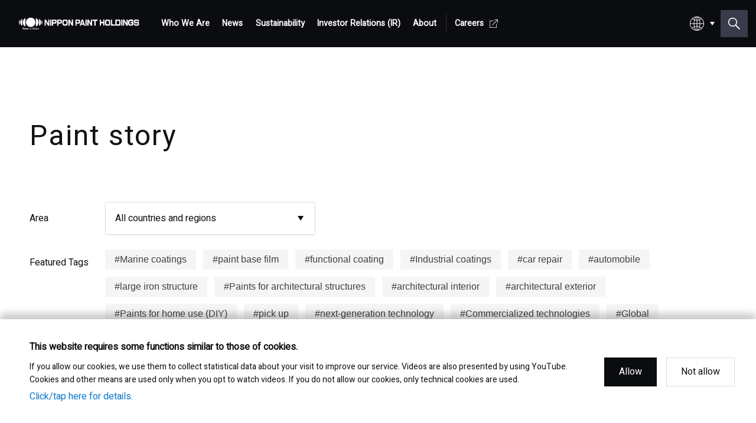

--- FILE ---
content_type: text/html;charset=UTF-8
request_url: https://www.nipponpaint-holdings.com/en/global_topics/index.html?t=17
body_size: 12689
content:











	

	

	

	

	

	

	

	

	

	

	

	

	

	

	

	

	

	

	

	

	

	

	

	

	

	

	

	

	

	

	

	

	

	

	

	

	

	

	

	

	

	
		
	

	
		
	

	
		
	

	
		
	

	
		
	

	
		
	

	
		
	

	
		
	

	
		
	

	
		
	

	
		
	

	
		
	

	
		
	

	
		
	

	
		
	

	
		
	

	
		
	

	
		
	

	
		
	

	
		
	

	
		
	

	

	



	
	
		
	
	
		
		
		
	
		
		
		
	
		
		
		
	
		
		
		
	
		
		
		
	
		
		
		
	
		
		
		
	
		
		
		
	
		
		
		
	
		
		
		
	
		
		
		
	
		
		
		
	
		
		
		
	
		
		
		
	
		
		
		
	
		
		
		
	
		
		
		
	
		
		
		
	
		
		
		
	
		
		
		
	
		
		
		
	
		
		
		
	
		
		
		
	
		
		
		
	
		
		
		
	
		
		
		
	
		
		
		
	
		
		
		
	
		
		
		
	
		
		
		
	
		
		
		
	
		
		
		
	
		
		
		
	
		
		
		
	
		
		
		
	
		
		
		
	
		
		
		
	
		
		
		
	
		
		
		
	
		
		
		
	
		
		
		
	
		
		
		
	
		
		
		
	
		
		
		
	
		
		
		
	
		
		
		
	
		
		
		
	
		
		
		
	
		
		
		
	
		
		
		
	
		
		
		
	
		
		
		
	
		
		
		
	
	



    









<!DOCTYPE html>
<html lang="en">
<head>

<meta charset="utf-8">
<title>Paint story | NIPPON PAINT HOLDINGS CO.,LTD.</title>
<meta name="description" content="Paint story">
<meta name="keywords" content="Nippon Paint Holdings,Nippon Paint,Nippe,paint and coatings,paint layer,painting,automotive coatings,industrial coatings,decorative paints,surface treatment">
<meta name="viewport" content="width=device-width, initial-scale=1.0">
<meta name="csrf-token" content="">
<meta property="og:title" content="Paint story | NIPPON PAINT HOLDINGS CO.,LTD.">
<meta property="og:description" content="Paint story">
<meta property="og:url" content="">
<meta property="og:image" content="https://www.nipponpaint-holdings.com/assets/images/materials/logo-h.png">
<meta property="og:type" content="article">
<meta property="og:site_name" content="NIPPON PAINT HOLDINGS CO.,LTD.">
<meta name="twitter:card" content="summary">
<meta http-equiv="X-UA-Compatible" content="IE=edge">
<meta property="og:locale" content="ja_JP" />
<meta property="og:locale:alternate" content="en_US" />
<link rel="stylesheet" href="https://fonts.googleapis.com/css2?family=Heebo&amp;display=swap">
<link rel="stylesheet" href="/assets/css/style.css?240726">
<link rel="stylesheet" href="/assets/css/additional.css"><script src="https://cdn1.readspeaker.com/script/11514/webReader/webReader.js?pids=wr&amp;forceAdapter=ioshtml5&amp;disable=translation,lookup" type="text/javascript"></script><!-- Google Tag Manager -->
    <script>(function(w,d,s,l,i){w[l]=w[l]||[];w[l].push({'gtm.start':
    new Date().getTime(),event:'gtm.js'});var f=d.getElementsByTagName(s)[0],
    j=d.createElement(s),dl=l!='dataLayer'?'&l='+l:'';j.async=true;j.src=
    'https://www.googletagmanager.com/gtm.js?id='+i+dl;f.parentNode.insertBefore(j,f);
    })(window,document,'script','dataLayer','GTM-P7D9C86');</script>
    <!-- End Google Tag Manager -->

    <!-- Global site tag (gtag.js) - Google Analytics -->
    <script async src="https://www.googletagmanager.com/gtag/js?id=UA-55006292-1"></script>
    <script>
    window.dataLayer = window.dataLayer || [];
    function gtag(){dataLayer.push(arguments);}
    gtag('js', new Date());

    gtag('config', 'UA-55006292-1');
    </script>
    <!-- End Global site tag (gtag.js) - Google Analytics -->

<link rel="stylesheet" href="/assets/css/loading.css">

</head>

<body id="base-body" class="enlish">
<!-- Google Tag Manager (noscript) -->
<noscript>
	<iframe src="https://www.googletagmanager.com/ns.html?id=GTM-P7D9C86" height="0" width="0" style="display:none;visibility:hidden"></iframe>
</noscript>
<!-- End Google Tag Manager (noscript) -->
<header class="header">
	<div class="header__content">
		<div class="header-bar" id="header">
			<div class="header-bar__logo">
				<a class="header-logo" href="/en/">
					<img class="header-logo__img" src="/assets/images/materials/logoENG.svg" />
				</a>
			</div>
			<div class="header-bar__func">
				<div class="c-pulldown-lang">
					<div class="c-pulldown-lang__box">
					</div>
					<div class="c-pulldown-lang__options">
						<div class="c-pulldown-lang__options-item">
							<a class="c-pulldown-lang__link" href="/global_topics/index.html?t=17">
								日本語
							</a>
						</div>
						<div class="c-pulldown-lang__options-item">
							<a class="c-pulldown-lang__link" href="/en/global_topics/index.html?t=17">
								English
							</a>
						</div>
					</div>
				</div>
				<button class="btn-header-search" id="btnSearchOpen"></button>
			</div>
			<button class="btn-header-menu-open" id="btnMenuOpen">
				<div class="btn-header-menu-open__inner">
					<span class="btn-header-menu-open__line"></span>
					<span class="btn-header-menu-open__line"></span>
					<span class="btn-header-menu-open__line"></span>
				</div>
			</button>
		</div>
		
		<nav class="nav-global" id="navGlobal">
			<button class="nav-global__close" id="btnMenuClose">
				<div class="nav-global__close-line"></div>
				<div class="nav-global__close-line"></div>
			</button>
			<div class="nav-global__search">
				<div class="c-box-global-search c-box-global-search--header-search">
					<form action="/en/search/" method="GET">
						<div class="c-box-global-search__box-radio">
							<div class="c-box-global-search-radio">
								<span class="c-box-global-search-radio__label">Search target:</span>
								<div class="c-box-global-search-radio__cont">
									<label class="c-box-global-search-radio__item" for="sp_h_all">
										<input class="c-box-global-search-radio__input" type="radio" name="target" id="sp_h_all" value="all" checked>
										<span class="c-box-global-search-radio__text">All</span>
									</label>
									<label class="c-box-global-search-radio__item" for="sp_h_ir">
										<input class="c-box-global-search-radio__input" type="radio" name="target" id="sp_h_ir" value="ir">
										<span class="c-box-global-search-radio__text">IR News Release</span>
									</label>
								</div>
							</div>
						</div>
						<div class="c-box-global-search__box-input">
							<input class="c-box-global-search__input" type="text" name="q" placeholder="Search within the site" id="sp_search_input" value="" />
						</div>
						<div class="c-box-global-search__box-suggest c-box-global-search__box-suggest--suggest">
							<div class="c-list-search-suggest">
								<ul class="c-list-search-suggest__list" id="sp_suggest_list">
									<li class="c-list-search-suggest__item">
										<a class="c-list-search-suggest__link">
											<div class="c-list-search-suggest__row">
												<div class="c-list-search-suggest__text">
												</div>
											</div>
										</a>
									</li>
									<li class="c-list-search-suggest__item">
										<a class="c-list-search-suggest__link">
											<div class="c-list-search-suggest__row">
												<div class="c-list-search-suggest__text">
												</div>
											</div>
										</a>
									</li>
									<li class="c-list-search-suggest__item">
										<a class="c-list-search-suggest__link">
											<div class="c-list-search-suggest__row">
												<div class="c-list-search-suggest__text">
												</div>
											</div>
										</a>
									</li>
									<li class="c-list-search-suggest__item">
										<a class="c-list-search-suggest__link">
											<div class="c-list-search-suggest__row">
												<div class="c-list-search-suggest__text">
												</div>
											</div>
										</a>
									</li>
									<li class="c-list-search-suggest__item">
										<a class="c-list-search-suggest__link">
											<div class="c-list-search-suggest__row">
												<div class="c-list-search-suggest__text">
												</div>
											</div>
										</a>
									</li>
									<li class="c-list-search-suggest__item">
										<a class="c-list-search-suggest__link">
											<div class="c-list-search-suggest__row">
												<div class="c-list-search-suggest__text">
												</div>
											</div>
										</a>
									</li>
								</ul>
							</div>
						</div>
					</form>
				</div>
			</div>
			<div class="nav-global__menu">
				<ul class="list-gnav-main">
					<li class="list-gnav-main__item list-gnav-main__item--no-pc">
						<a class="list-gnav-main__link " href="/en/">
							<span class="list-gnav-main__text">Top</span>
						</a>
					</li>
					
						
						<li class="list-gnav-main__item">
							<a class="list-gnav-main__link list-gnav-main__link--has-sub " href="/en/about/">
								<span class="list-gnav-main__text">Who We Are</span>
							</a>
							
							
								
								<div class="list-gnav-sub ">
								<ul class="list-gnav-sub__list">
								
									
									<li class="list-gnav-sub__item list-gnav-sub__item--sp">
										<a class="list-gnav-sub__link " href="/en/about/">
											<span class="list-gnav-sub__text">Top of Who We Are</span>
										</a>
										
									</li>
								
							
								
									
									<li class="list-gnav-sub__item">
										<a class="list-gnav-sub__link " href="/en/about/msv/">
											<span class="list-gnav-sub__text">Maximization of Shareholder Value (MSV)</span>
										</a>
										
									</li>
								
							
								
									
									<li class="list-gnav-sub__item">
										<a class="list-gnav-sub__link " href="/en/about/asset_assembler/">
											<span class="list-gnav-sub__text">Asset Assembler</span>
										</a>
										
									</li>
								
							
								
									
									<li class="list-gnav-sub__item">
										<a class="list-gnav-sub__link " href="/en/about/three_strength/">
											<span class="list-gnav-sub__text">Our Competitive Advantage</span>
										</a>
										
									</li>
								
							
								
									
									<li class="list-gnav-sub__item">
										<a class="list-gnav-sub__link " href="/en/about/message/">
											<span class="list-gnav-sub__text">Management Message</span>
										</a>
										
									</li>
								
								</ul>
								</div>
								
							
						</li>
					
						
						<li class="list-gnav-main__item">
							<a class="list-gnav-main__link " href="/en/news_release/">
								<span class="list-gnav-main__text">News</span>
							</a>
							
							
						</li>
					
						
						<li class="list-gnav-main__item">
							<a class="list-gnav-main__link list-gnav-main__link--has-sub " href="/en/sustainability/">
								<span class="list-gnav-main__text">Sustainability</span>
							</a>
							
							
								
								<div class="list-gnav-sub ">
								<ul class="list-gnav-sub__list">
								
									
									<li class="list-gnav-sub__item list-gnav-sub__item--sp">
										<a class="list-gnav-sub__link " href="/en/sustainability/">
											<span class="list-gnav-sub__text">Top of Sustainability</span>
										</a>
										
									</li>
								
							
								
									
									<li class="list-gnav-sub__item">
										<a class="list-gnav-sub__link list-gnav-sub__link--has-sub " href="/en/sustainability/about/">
											<span class="list-gnav-sub__text">Sustainability Initiatives</span>
										</a>
										
											
											<div class="gnav-nav-lv2">
											<ul class="gnav-nav-lv2__list">
											
											<li class="gnav-nav-lv2__item">
												<a class="gnav-nav-lv2__link" href="/en/sustainability/about/statement/">
													<span class="list-gnav-sub__text">Top of Sustainability Initiatives</span>
												</a>
											</li>
											
										
											
											<li class="gnav-nav-lv2__item">
												<a class="gnav-nav-lv2__link " href="/en/sustainability/about/message/">
													<span class="list-gnav-sub__text">Top Message</span>
												</a>
											</li>
											
										
											
											<li class="gnav-nav-lv2__item">
												<a class="gnav-nav-lv2__link " href="/en/sustainability/about/statement/">
													<span class="list-gnav-sub__text">ESG statement・ESG management</span>
												</a>
											</li>
											
										
											
											<li class="gnav-nav-lv2__item">
												<a class="gnav-nav-lv2__link " href="/en/sustainability/about/materiality/">
													<span class="list-gnav-sub__text">Materiality</span>
												</a>
											</li>
											
										
											
											<li class="gnav-nav-lv2__item">
												<a class="gnav-nav-lv2__link " href="/en/sustainability/about/supplychain/">
													<span class="list-gnav-sub__text">Supply Chain Management</span>
												</a>
											</li>
											
											</ul>
											</div>
											
										
									</li>
								
							
								
									
									<li class="list-gnav-sub__item">
										<a class="list-gnav-sub__link " href="/en/sustainability/innovation/">
											<span class="list-gnav-sub__text">Innovation</span>
										</a>
										
									</li>
								
							
								
									
									<li class="list-gnav-sub__item">
										<a class="list-gnav-sub__link list-gnav-sub__link--has-sub " href="/en/sustainability/environment/">
											<span class="list-gnav-sub__text">Environment</span>
										</a>
										
											
											<div class="gnav-nav-lv2">
											<ul class="gnav-nav-lv2__list">
											
											<li class="gnav-nav-lv2__item">
												<a class="gnav-nav-lv2__link " href="/en/sustainability/environment/">
													<span class="list-gnav-sub__text">Top of Environment</span>
												</a>
											</li>
											
										
											
											<li class="gnav-nav-lv2__item">
												<a class="gnav-nav-lv2__link " href="/en/sustainability/environment/climatechange/">
													<span class="list-gnav-sub__text">Climate change</span>
												</a>
											</li>
											
										
											
											<li class="gnav-nav-lv2__item">
												<a class="gnav-nav-lv2__link " href="/en/sustainability/environment/pollutionandresources/">
													<span class="list-gnav-sub__text">Environmental pollution</span>
												</a>
											</li>
											
										
											
											<li class="gnav-nav-lv2__item">
												<a class="gnav-nav-lv2__link " href="/en/sustainability/environment/waste/">
													<span class="list-gnav-sub__text">Waste and resources</span>
												</a>
											</li>
											
										
											
											<li class="gnav-nav-lv2__item">
												<a class="gnav-nav-lv2__link " href="/en/sustainability/environment/water/">
													<span class="list-gnav-sub__text">Water</span>
												</a>
											</li>
											
										
											
											<li class="gnav-nav-lv2__item">
												<a class="gnav-nav-lv2__link " href="/en/sustainability/environment/chemical/">
													<span class="list-gnav-sub__text">Management of chemical substances</span>
												</a>
											</li>
											
										
											
											<li class="gnav-nav-lv2__item">
												<a class="gnav-nav-lv2__link " href="/en/sustainability/environment/management/">
													<span class="list-gnav-sub__text">Environmental and safety management</span>
												</a>
											</li>
											
										
											
											<li class="gnav-nav-lv2__item">
												<a class="gnav-nav-lv2__link " href="/en/sustainability/environment/products/">
													<span class="list-gnav-sub__text">Environmental and sustainable products</span>
												</a>
											</li>
											
											</ul>
											</div>
											
										
									</li>
								
							
								
									
									<li class="list-gnav-sub__item">
										<a class="list-gnav-sub__link list-gnav-sub__link--has-sub " href="/en/sustainability/social/">
											<span class="list-gnav-sub__text">Society</span>
										</a>
										
											
											<div class="gnav-nav-lv2">
											<ul class="gnav-nav-lv2__list">
											
											<li class="gnav-nav-lv2__item">
												<a class="gnav-nav-lv2__link " href="/en/sustainability/social/">
													<span class="list-gnav-sub__text">Top of Society</span>
												</a>
											</li>
											
										
											
											<li class="gnav-nav-lv2__item">
												<a class="gnav-nav-lv2__link " href="/en/sustainability/social/hrmanagement/">
													<span class="list-gnav-sub__text">Human resources management</span>
												</a>
											</li>
											
										
											
											<li class="gnav-nav-lv2__item">
												<a class="gnav-nav-lv2__link " href="/en/sustainability/social/diversity/">
													<span class="list-gnav-sub__text">Diversity and inclusion</span>
												</a>
											</li>
											
										
											
											<li class="gnav-nav-lv2__item">
												<a class="gnav-nav-lv2__link " href="/en/sustainability/social/humanrights/">
													<span class="list-gnav-sub__text">Human rights</span>
												</a>
											</li>
											
										
											
											<li class="gnav-nav-lv2__item">
												<a class="gnav-nav-lv2__link " href="/en/sustainability/social/healthandsafety/">
													<span class="list-gnav-sub__text">Occupational safety and health</span>
												</a>
											</li>
											
										
											
											<li class="gnav-nav-lv2__item">
												<a class="gnav-nav-lv2__link " href="/en/sustainability/social/community/">
													<span class="list-gnav-sub__text">Growth with communities</span>
												</a>
											</li>
											
											</ul>
											</div>
											
										
									</li>
								
							
								
									
									<li class="list-gnav-sub__item">
										<a class="list-gnav-sub__link list-gnav-sub__link--has-sub " href="/en/sustainability/governance/">
											<span class="list-gnav-sub__text">Governance</span>
										</a>
										
											
											<div class="gnav-nav-lv2">
											<ul class="gnav-nav-lv2__list">
											
											<li class="gnav-nav-lv2__item">
												<a class="gnav-nav-lv2__link " href="/en/sustainability/governance/">
													<span class="list-gnav-sub__text">Top of Governance</span>
												</a>
											</li>
											
										
											
											<li class="gnav-nav-lv2__item">
												<a class="gnav-nav-lv2__link " href="/en/sustainability/governance/cg/">
													<span class="list-gnav-sub__text">Overview of Corporate Governance</span>
												</a>
											</li>
											
										
											
											<li class="gnav-nav-lv2__item">
												<a class="gnav-nav-lv2__link " href="/en/sustainability/governance/board/">
													<span class="list-gnav-sub__text">The Board of Directors</span>
												</a>
											</li>
											
										
											
											<li class="gnav-nav-lv2__item">
												<a class="gnav-nav-lv2__link " href="/en/sustainability/governance/executivesystem/">
													<span class="list-gnav-sub__text">Executive System</span>
												</a>
											</li>
											
										
											
											<li class="gnav-nav-lv2__item">
												<a class="gnav-nav-lv2__link " href="/en/sustainability/governance/internal/">
													<span class="list-gnav-sub__text">Internal Control</span>
												</a>
											</li>
											
										
											
											<li class="gnav-nav-lv2__item">
												<a class="gnav-nav-lv2__link " href="/en/sustainability/governance/gcoc/">
													<span class="list-gnav-sub__text">Global Code of Conduct</span>
												</a>
											</li>
											
										
											
											<li class="gnav-nav-lv2__item">
												<a class="gnav-nav-lv2__link " href="/en/sustainability/governance/risk/">
													<span class="list-gnav-sub__text">Risk Management</span>
												</a>
											</li>
											
										
											
											<li class="gnav-nav-lv2__item">
												<a class="gnav-nav-lv2__link " href="/en/sustainability/governance/compliance/">
													<span class="list-gnav-sub__text">Compliance</span>
												</a>
											</li>
											
											</ul>
											</div>
											
										
									</li>
								
							
								
									
									<li class="list-gnav-sub__item">
										<a class="list-gnav-sub__link list-gnav-sub__link--has-sub " href="/en/sustainability/supplychain/">
											<span class="list-gnav-sub__text">Sustainable Procurement</span>
										</a>
										
											
											<div class="gnav-nav-lv2">
											<ul class="gnav-nav-lv2__list">
											
											<li class="gnav-nav-lv2__item">
												<a class="gnav-nav-lv2__link " href="/en/sustainability/supplychain/policy/">
													<span class="list-gnav-sub__text">Basic Policy</span>
												</a>
											</li>
											
										
											
											<li class="gnav-nav-lv2__item">
												<a class="gnav-nav-lv2__link " href="/en/sustainability/supplychain/risk/">
													<span class="list-gnav-sub__text">Risk Assessment</span>
												</a>
											</li>
											
										
											
											<li class="gnav-nav-lv2__item">
												<a class="gnav-nav-lv2__link " href="/en/sustainability/supplychain/initiatives/">
													<span class="list-gnav-sub__text">Our actions for sustainable procurement</span>
												</a>
											</li>
											
											</ul>
											</div>
											
										
									</li>
								
							
								
									
									<li class="list-gnav-sub__item">
										<a class="list-gnav-sub__link list-gnav-sub__link--has-sub  js-page-anchor" href="/en/sustainability/#library">
											<span class="list-gnav-sub__text">ESG Library</span>
										</a>
										
											
											<div class="gnav-nav-lv2">
											<ul class="gnav-nav-lv2__list">
											
											<li class="gnav-nav-lv2__item">
												<a class="gnav-nav-lv2__link js-page-anchor" href="/en/sustainability/#library">
													<span class="list-gnav-sub__text">Top of ESG Library</span>
												</a>
											</li>
											
										
											
											<li class="gnav-nav-lv2__item">
												<a class="gnav-nav-lv2__link" href="/en/ir/library/annual_report/">
													<span class="list-gnav-sub__text">Integrated Report</span>
												</a>
											</li>
											
										
											
											<li class="gnav-nav-lv2__item">
												<a class="gnav-nav-lv2__link " href="/en/sustainability/library/data/">
													<span class="list-gnav-sub__text">ESG Data</span>
												</a>
											</li>
											
										
											
											<li class="gnav-nav-lv2__item">
												<a class="gnav-nav-lv2__link " href="/en/sustainability/library/gri/">
													<span class="list-gnav-sub__text">GRI Standards Content Index</span>
												</a>
											</li>
											
										
											
											<li class="gnav-nav-lv2__item">
												<a class="gnav-nav-lv2__link " href="/en/sustainability/library/sasb/">
													<span class="list-gnav-sub__text">SASB Content Index</span>
												</a>
											</li>
											
										
											
											<li class="gnav-nav-lv2__item">
												<a class="gnav-nav-lv2__link " href="/en/sustainability/library/cdp/">
													<span class="list-gnav-sub__text">Answer to CDP</span>
												</a>
											</li>
											
										
											
											<li class="gnav-nav-lv2__item">
												<a class="gnav-nav-lv2__link " href="/en/sustainability/library/evaluation/">
													<span class="list-gnav-sub__text">External Evaluation</span>
												</a>
											</li>
											
										
											
											<li class="gnav-nav-lv2__item">
												<a class="gnav-nav-lv2__link " href="/en/sustainability/library/materials/">
													<span class="list-gnav-sub__text">Sustainability Materials</span>
												</a>
											</li>
											
											</ul>
											</div>
											
										
									</li>
								
								</ul>
								</div>
								
							
						</li>
					
						
						<li class="list-gnav-main__item">
							<a class="list-gnav-main__link list-gnav-main__link--has-sub " href="/en/ir/">
								<span class="list-gnav-main__text">Investor Relations (IR)</span>
							</a>
							
							
								
								<div class="list-gnav-sub ">
								<ul class="list-gnav-sub__list">
								
									
									<li class="list-gnav-sub__item list-gnav-sub__item--sp">
										<a class="list-gnav-sub__link " href="/en/ir/">
											<span class="list-gnav-sub__text">Top of Investor Relations (IR)</span>
										</a>
										
									</li>
								
							
								
									
									<li class="list-gnav-sub__item">
										<a class="list-gnav-sub__link list-gnav-sub__link--has-sub " href="/en/ir/management_policy/">
											<span class="list-gnav-sub__text">Management Policy</span>
										</a>
										
											
											<div class="gnav-nav-lv2">
											<ul class="gnav-nav-lv2__list">
											
											<li class="gnav-nav-lv2__item">
												<a class="gnav-nav-lv2__link " href="/en/ir/management_policy/">
													<span class="list-gnav-sub__text">Top of Management Policy</span>
												</a>
											</li>
											
										
											
											<li class="gnav-nav-lv2__item">
												<a class="gnav-nav-lv2__link" href="/en/about/message/">
													<span class="list-gnav-sub__text">Message from Management</span>
												</a>
											</li>
											
										
											
											<li class="gnav-nav-lv2__item">
												<a class="gnav-nav-lv2__link " href="/en/ir/management_policy/strategy/">
													<span class="list-gnav-sub__text">Our mission: Maximization of Shareholder Value (MSV)</span>
												</a>
											</li>
											
										
											
											<li class="gnav-nav-lv2__item">
												<a class="gnav-nav-lv2__link" href="/en/about/asset_assembler/">
													<span class="list-gnav-sub__text">Our Business Model: Asset Assembler</span>
												</a>
											</li>
											
										
											
											<li class="gnav-nav-lv2__item">
												<a class="gnav-nav-lv2__link" href="/en/about/three_strength/">
													<span class="list-gnav-sub__text">Competitive Advantage of Our Asset Assembler Model</span>
												</a>
											</li>
											
										
											
											<li class="gnav-nav-lv2__item">
												<a class="gnav-nav-lv2__link " href="/en/ir/management_policy/cfo_interview/">
													<span class="list-gnav-sub__text">Finance and M&A Strategies</span>
												</a>
											</li>
											
										
											
											<li class="gnav-nav-lv2__item">
												<a class="gnav-nav-lv2__link " href="/en/ir/management_policy/per/">
													<span class="list-gnav-sub__text">Our Strategy for Maximizing PER</span>
												</a>
											</li>
											
										
											
											<li class="gnav-nav-lv2__item">
												<a class="gnav-nav-lv2__link " href="/en/ir/management_policy/management_plan/">
													<span class="list-gnav-sub__text">Medium-Term Strategy</span>
												</a>
											</li>
											
										
											
											<li class="gnav-nav-lv2__item">
												<a class="gnav-nav-lv2__link " href="/en/ir/management_policy/top_management/">
													<span class="list-gnav-sub__text">Group Executive Profiles</span>
												</a>
											</li>
											
										
											
											<li class="gnav-nav-lv2__item">
												<a class="gnav-nav-lv2__link" href="/en/sustainability/governance/cg/">
													<span class="list-gnav-sub__text">Corporate Governance</span>
												</a>
											</li>
											
										
											
											<li class="gnav-nav-lv2__item">
												<a class="gnav-nav-lv2__link" href="/en/sustainability/governance/q-and-a/">
													<span class="list-gnav-sub__text">Q&A with Independent Director</span>
												</a>
											</li>
											
										
											
											<li class="gnav-nav-lv2__item">
												<a class="gnav-nav-lv2__link " href="/en/ir/management_policy/risk/">
													<span class="list-gnav-sub__text">Risks and Opportunities</span>
												</a>
											</li>
											
										
											
											<li class="gnav-nav-lv2__item">
												<a class="gnav-nav-lv2__link" href="/en/company/profile/">
													<span class="list-gnav-sub__text">Corporate History</span>
												</a>
											</li>
											
											</ul>
											</div>
											
										
									</li>
								
							
								
									
									<li class="list-gnav-sub__item">
										<a class="list-gnav-sub__link list-gnav-sub__link--has-sub " href="/en/ir/library/">
											<span class="list-gnav-sub__text">Reports and Presentations</span>
										</a>
										
											
											<div class="gnav-nav-lv2">
											<ul class="gnav-nav-lv2__list">
											
											<li class="gnav-nav-lv2__item">
												<a class="gnav-nav-lv2__link " href="/en/ir/library/">
													<span class="list-gnav-sub__text">Top of Reports and Presentations</span>
												</a>
											</li>
											
										
											
											<li class="gnav-nav-lv2__item">
												<a class="gnav-nav-lv2__link " href="/en/ir/library/statements/">
													<span class="list-gnav-sub__text">Financial Results</span>
												</a>
											</li>
											
										
											
											<li class="gnav-nav-lv2__item">
												<a class="gnav-nav-lv2__link " href="/en/ir/library/materials/">
													<span class="list-gnav-sub__text">Presentation Materials</span>
												</a>
											</li>
											
										
											
											<li class="gnav-nav-lv2__item">
												<a class="gnav-nav-lv2__link " href="/en/ir/library/m-and-a/">
													<span class="list-gnav-sub__text">M&A Information</span>
												</a>
											</li>
											
										
											
											<li class="gnav-nav-lv2__item">
												<a class="gnav-nav-lv2__link " href="/en/ir/library/annual_report/">
													<span class="list-gnav-sub__text">Integrated Report</span>
												</a>
											</li>
											
										
											
											<li class="gnav-nav-lv2__item">
												<a class="gnav-nav-lv2__link " href="/en/ir/library/fact_sheet/">
													<span class="list-gnav-sub__text">Fact Sheet</span>
												</a>
											</li>
											
										
											
											<li class="gnav-nav-lv2__item">
												<a class="gnav-nav-lv2__link " href="/en/ir/library/asset_management_report/">
													<span class="list-gnav-sub__text">Asset Management Report</span>
												</a>
											</li>
											
										
											
											<li class="gnav-nav-lv2__item">
												<a class="gnav-nav-lv2__link " href="/en/ir/library/investors/">
													<span class="list-gnav-sub__text">Investor Book</span>
												</a>
											</li>
											
										
											
											<li class="gnav-nav-lv2__item">
												<a class="gnav-nav-lv2__link js-page-anchor" href="/en/sustainability/governance/cg/#cg01">
													<span class="list-gnav-sub__text">Corporate Governance Report</span>
												</a>
											</li>
											
											</ul>
											</div>
											
										
									</li>
								
							
								
									
									<li class="list-gnav-sub__item">
										<a class="list-gnav-sub__link list-gnav-sub__link--has-sub " href="/en/ir/stock/">
											<span class="list-gnav-sub__text">Stock and Corporate Bonds</span>
										</a>
										
											
											<div class="gnav-nav-lv2">
											<ul class="gnav-nav-lv2__list">
											
											<li class="gnav-nav-lv2__item">
												<a class="gnav-nav-lv2__link " href="/en/ir/stock/">
													<span class="list-gnav-sub__text">Top of Stock and Corporate Bonds</span>
												</a>
											</li>
											
										
											
											<li class="gnav-nav-lv2__item">
												<a class="gnav-nav-lv2__link " href="/en/ir/stock/price/">
													<span class="list-gnav-sub__text">Stock Price Information</span>
												</a>
											</li>
											
										
											
											<li class="gnav-nav-lv2__item">
												<a class="gnav-nav-lv2__link " href="/en/ir/stock/composition/">
													<span class="list-gnav-sub__text">Stock Information</span>
												</a>
											</li>
											
										
											
											<li class="gnav-nav-lv2__item">
												<a class="gnav-nav-lv2__link " href="/en/ir/stock/meeting/">
													<span class="list-gnav-sub__text">Meeting of Shareholders</span>
												</a>
											</li>
											
										
											
											<li class="gnav-nav-lv2__item">
												<a class="gnav-nav-lv2__link " href="/en/ir/stock/dividend/">
													<span class="list-gnav-sub__text">Shareholder Returns</span>
												</a>
											</li>
											
										
											
											<li class="gnav-nav-lv2__item">
												<a class="gnav-nav-lv2__link " href="/en/ir/stock/analyst/">
													<span class="list-gnav-sub__text">Analyst Ratings</span>
												</a>
											</li>
											
										
											
											<li class="gnav-nav-lv2__item">
												<a class="gnav-nav-lv2__link " href="/en/ir/stock/consensus/">
													<span class="list-gnav-sub__text">Analyst Consensus</span>
												</a>
											</li>
											
										
											
											<li class="gnav-nav-lv2__item">
												<a class="gnav-nav-lv2__link " href="/en/ir/stock/bond/">
													<span class="list-gnav-sub__text">Bonds and Ratings</span>
												</a>
											</li>
											
										
											
											<li class="gnav-nav-lv2__item">
												<a class="gnav-nav-lv2__link " href="/en/ir/stock/aoa/">
													<span class="list-gnav-sub__text">Articles of Incorporation</span>
												</a>
											</li>
											
											</ul>
											</div>
											
										
									</li>
								
							
								
									
									<li class="list-gnav-sub__item">
										<a class="list-gnav-sub__link list-gnav-sub__link--has-sub " href="/en/ir/results/">
											<span class="list-gnav-sub__text">Financial and ESG Data</span>
										</a>
										
											
											<div class="gnav-nav-lv2">
											<ul class="gnav-nav-lv2__list">
											
											<li class="gnav-nav-lv2__item">
												<a class="gnav-nav-lv2__link " href="/en/ir/results/">
													<span class="list-gnav-sub__text">Top of Financial and ESG Data</span>
												</a>
											</li>
											
										
											
											<li class="gnav-nav-lv2__item">
												<a class="gnav-nav-lv2__link " href="/en/ir/results/recent/">
													<span class="list-gnav-sub__text">Latest Results and Forecast</span>
												</a>
											</li>
											
										
											
											<li class="gnav-nav-lv2__item">
												<a class="gnav-nav-lv2__link " href="/en/ir/results/financial_statements/">
													<span class="list-gnav-sub__text">Consolidated Financial Statements</span>
												</a>
											</li>
											
										
											
											<li class="gnav-nav-lv2__item">
												<a class="gnav-nav-lv2__link " href="/en/ir/results/account/">
													<span class="list-gnav-sub__text">Selected Business Performance Data</span>
												</a>
											</li>
											
										
											
											<li class="gnav-nav-lv2__item">
												<a class="gnav-nav-lv2__link " href="/en/ir/results/financial_indicators/">
													<span class="list-gnav-sub__text">Financial Indicators</span>
												</a>
											</li>
											
										
											
											<li class="gnav-nav-lv2__item">
												<a class="gnav-nav-lv2__link " href="/en/ir/results/segment/">
													<span class="list-gnav-sub__text">Data by Segment</span>
												</a>
											</li>
											
										
											
											<li class="gnav-nav-lv2__item">
												<a class="gnav-nav-lv2__link " href="/en/ir/results/market_data/">
													<span class="list-gnav-sub__text">Exchange Rates</span>
												</a>
											</li>
											
										
											
											<li class="gnav-nav-lv2__item">
												<a class="gnav-nav-lv2__link " href="/en/ir/results/market/">
													<span class="list-gnav-sub__text">Global Market Data</span>
												</a>
											</li>
											
										
											
											<li class="gnav-nav-lv2__item">
												<a class="gnav-nav-lv2__link" href="/en/sustainability/library/data/">
													<span class="list-gnav-sub__text">ESG Data</span>
												</a>
											</li>
											
											</ul>
											</div>
											
										
									</li>
								
								</ul>
								</div>
								
							
						</li>
					
						
						<li class="list-gnav-main__item">
							<a class="list-gnav-main__link list-gnav-main__link--has-sub " href="/en/company/">
								<span class="list-gnav-main__text">About</span>
							</a>
							
							
								
								<div class="list-gnav-sub ">
								<ul class="list-gnav-sub__list">
								
									
									<li class="list-gnav-sub__item list-gnav-sub__item--sp">
										<a class="list-gnav-sub__link " href="/en/company/">
											<span class="list-gnav-sub__text">Top of About</span>
										</a>
										
									</li>
								
							
								
									
									<li class="list-gnav-sub__item">
										<a class="list-gnav-sub__link list-gnav-sub__link--has-sub " href="/en/company/outline/">
											<span class="list-gnav-sub__text">Corporate Profile</span>
										</a>
										
											
											<div class="gnav-nav-lv2">
											<ul class="gnav-nav-lv2__list">
											
											<li class="gnav-nav-lv2__item">
												<a class="gnav-nav-lv2__link " href="/en/company/outline/">
													<span class="list-gnav-sub__text">Top of Corporate Profile</span>
												</a>
											</li>
											
										
											
											<li class="gnav-nav-lv2__item">
												<a class="gnav-nav-lv2__link" href="/en/about/message/">
													<span class="list-gnav-sub__text">President's Message</span>
												</a>
											</li>
											
										
											
											<li class="gnav-nav-lv2__item">
												<a class="gnav-nav-lv2__link " href="/en/company/profile/">
													<span class="list-gnav-sub__text">History</span>
												</a>
											</li>
											
										
											
											<li class="gnav-nav-lv2__item">
												<a class="gnav-nav-lv2__link " href="/en/company/officer/">
													<span class="list-gnav-sub__text">Management Team</span>
												</a>
											</li>
											
											</ul>
											</div>
											
										
									</li>
								
							
								
									
									<li class="list-gnav-sub__item">
										<a class="list-gnav-sub__link list-gnav-sub__link--has-sub " href="/en/company/asset/">
											<span class="list-gnav-sub__text">Group Overview</span>
										</a>
										
											
											<div class="gnav-nav-lv2">
											<ul class="gnav-nav-lv2__list">
											
											<li class="gnav-nav-lv2__item">
												<a class="gnav-nav-lv2__link " href="/en/company/asset/">
													<span class="list-gnav-sub__text">Top of  Group Overview</span>
												</a>
											</li>
											
										
											
											<li class="gnav-nav-lv2__item">
												<a class="gnav-nav-lv2__link " href="/en/company/asset/asset_japan/">
													<span class="list-gnav-sub__text">Assets: Japan (Japan)</span>
												</a>
											</li>
											
										
											
											<li class="gnav-nav-lv2__item">
												<a class="gnav-nav-lv2__link " href="/en/company/asset/asset_nipsea/">
													<span class="list-gnav-sub__text">Assets: NIPSEA Group (Asia)</span>
												</a>
											</li>
											
										
											
											<li class="gnav-nav-lv2__item">
												<a class="gnav-nav-lv2__link " href="/en/company/asset/asset_dulux/">
													<span class="list-gnav-sub__text">Assets: DuluxGroup (Pacific・Europe)</span>
												</a>
											</li>
											
										
											
											<li class="gnav-nav-lv2__item">
												<a class="gnav-nav-lv2__link " href="/en/company/asset/asset_americas/">
													<span class="list-gnav-sub__text">Assets: Dunn-Edwards (USA)</span>
												</a>
											</li>
											
										
											
											<li class="gnav-nav-lv2__item">
												<a class="gnav-nav-lv2__link " href="/en/company/group/">
													<span class="list-gnav-sub__text">Our Partner Companies</span>
												</a>
											</li>
											
											</ul>
											</div>
											
										
									</li>
								
							
								
									
									<li class="list-gnav-sub__item">
										<a class="list-gnav-sub__link " href="/en/company/business_fields/">
											<span class="list-gnav-sub__text">Our Business Areas</span>
										</a>
										
									</li>
								
							
								
									
									<li class="list-gnav-sub__item">
										<a class="list-gnav-sub__link list-gnav-sub__link--has-sub " href="/en/rd/">
											<span class="list-gnav-sub__text">Research and Development</span>
										</a>
										
											
											<div class="gnav-nav-lv2">
											<ul class="gnav-nav-lv2__list">
											
											<li class="gnav-nav-lv2__item">
												<a class="gnav-nav-lv2__link " href="/en/rd/">
													<span class="list-gnav-sub__text">Top of Research and Development</span>
												</a>
											</li>
											
										
											
											<li class="gnav-nav-lv2__item">
												<a class="gnav-nav-lv2__link " href="/en/rd/technology/">
													<span class="list-gnav-sub__text">List of Technologies</span>
												</a>
											</li>
											
											</ul>
											</div>
											
										
									</li>
								
							
								
									
									<li class="list-gnav-sub__item">
										<a class="list-gnav-sub__link " href="/en/company/story/">
											<span class="list-gnav-sub__text">Development Story</span>
										</a>
										
									</li>
								
								</ul>
								</div>
								
							
						</li>
					
						
						<li class="list-gnav-main__item list-gnav-main__item--recruit">
							<a class="list-gnav-main__link" href="https://recruit.nipponpaint-holdings.com/" target="_blank">
								<span class="list-gnav-main__text">Careers</span>
							</a>
							
							
						</li>
					
				</ul>
			</div>
			<div class="nav-global__lang">
				<div class="c-pulldown-lang">
					<div class="c-pulldown-lang__box">
						English
					</div>
					<div class="c-pulldown-lang__options">
						<div class="c-pulldown-lang__options-item">
							<a class="c-pulldown-lang__link" href="/global_topics/index.html?t=17">
								日本語
							</a>
						</div>
						<div class="c-pulldown-lang__options-item">
							<a class="c-pulldown-lang__link" href="/en/global_topics/index.html?t=17">
								English
							</a>
						</div>
					</div>
				</div>

			</div>
		</nav>
	</div>
	<div class="header-search">
		<div class="header-search__space">
			&nbsp;
		</div>
		<div class="header-search__content">
			<button class="header-search__close" id="btnSearchClose">
			<div class="header-search__close-line">
			</div>
			<div class="header-search__close-line">
			</div>
			</button>
			<div class="header-search__inner">
				<div class="header-search__title">
					Enter keywords to search
				</div>
				<div class="header-search__box-search">
					<div class="c-box-global-search c-box-global-search--header-search">
						<form action="/en/search/" method="GET">
							<div class="c-box-global-search__box-radio">
								<div class="c-box-global-search-radio">
									<span class="c-box-global-search-radio__label">Search target:</span>
									<div class="c-box-global-search-radio__cont">
										<label class="c-box-global-search-radio__item" for="pc_h_all">
											<input class="c-box-global-search-radio__input" type="radio" name="target" id="pc_h_all" value="all" checked>
											<span class="c-box-global-search-radio__text">All</span>
										</label>
										<label class="c-box-global-search-radio__item" for="pc_h_ir">
											<input class="c-box-global-search-radio__input" type="radio" name="target" id="pc_h_ir" value="ir">
											<span class="c-box-global-search-radio__text">IR News Release</span>
										</label>
									</div>
								</div>
							</div>
							<div class="c-box-global-search__box-input">
								<input class="c-box-global-search__input" type="text" name="q" placeholder="Enter keywords" id="pc_search_input" value="" />
							</div>
							<div class="c-box-global-search__box-suggest c-box-global-search__box-suggest--suggest">
								<div class="c-list-search-suggest">
									<ul class="c-list-search-suggest__list" id="pc_suggest_list">
										<li class="c-list-search-suggest__item">
											<a class="c-list-search-suggest__link">
												<div class="c-list-search-suggest__row">
													<div class="c-list-search-suggest__text">
													</div>
												</div>
											</a>
										</li>
										<li class="c-list-search-suggest__item">
											<a class="c-list-search-suggest__link">
												<div class="c-list-search-suggest__row">
													<div class="c-list-search-suggest__text">
													</div>
												</div>
											</a>
										</li>
										<li class="c-list-search-suggest__item">
											<a class="c-list-search-suggest__link">
												<div class="c-list-search-suggest__row">
													<div class="c-list-search-suggest__text">
													</div>
												</div>
											</a>
										</li>
										<li class="c-list-search-suggest__item">
											<a class="c-list-search-suggest__link">
												<div class="c-list-search-suggest__row">
													<div class="c-list-search-suggest__text">
													</div>
												</div>
											</a>
										</li>
										<li class="c-list-search-suggest__item">
											<a class="c-list-search-suggest__link">
												<div class="c-list-search-suggest__row">
													<div class="c-list-search-suggest__text">
													</div>
												</div>
											</a>
										</li>
										<li class="c-list-search-suggest__item">
											<a class="c-list-search-suggest__link">
												<div class="c-list-search-suggest__row">
													<div class="c-list-search-suggest__text">
													</div>
												</div>
											</a>
										</li>
									</ul>
								</div>
							</div>
						</form>
					</div>
				</div>
			</div>
		</div>
	</div>
</header>
<main class="l-content INDNEW01">
	<section class="l-section-type1">
		<div class="l-container">

			<!-- 上部メニュー -->
			<h2 class="c-heading-type1" id="top_title">
				Paint story
			</h2>
			<div class="c-mod-filter-type1">
				<div class="c-mod-filter-type1__row">
					<div class="c-mod-filter-type1__content">
						<div class="p-indnew-filter-select">
							<div class="p-indnew-filter-select__group">
								<div class="p-indnew-filter-select__title">
									Area
								</div>
								<div class="p-indnew-filter-select__list">
									<div class="c-selectpulldown" id="category">

										<!-- ↓ニュース記事に紐づけられているカテゴリ。絞り込み用。 -->
										<select class="c-selectpulldown__select">
											<option value="">All countries and regions</option>
											
												
											
												
											
												
											
												
											
												
											
												
											
												
											
												
											
												
											
												
											
												
											
												
											
												
											
												
											
												
											
												
											
												
											
												
											
												
											
												
											
												
											
												
											
												
											
												
											
												
											
												
											
												
											
												
											
												
											
												
											
												
											
												
											
												
											
												
											
												
											
												
											
												
											
												
											
												
											
												
											
												
											
												
												<option value="151">Japan</option>
												
											
												
												<option value="152">China</option>
												
											
												
												<option value="153">Thailand</option>
												
											
												
												<option value="154">Malaysia</option>
												
											
												
												<option value="155">India</option>
												
											
												
												<option value="156">Korea</option>
												
											
												
												<option value="157">Singapore</option>
												
											
												
												<option value="158">Vietnam</option>
												
											
												
												<option value="159">Pakistan</option>
												
											
												
												<option value="160">Philippines</option>
												
											
												
												<option value="161">Bangladesh</option>
												
											
												
												<option value="162">Sri Lanka</option>
												
											
												
												<option value="163">Myanmar</option>
												
											
												
												<option value="164">America</option>
												
											
												
												<option value="165">Canada</option>
												
											
												
												<option value="166">Mexico</option>
												
											
												
												<option value="167">Brazil</option>
												
											
												
												<option value="168">Germany</option>
												
											
												
												<option value="169">United Kingdom</option>
												
											
												
												<option value="170">Turkey</option>
												
											
												
												<option value="171">Australia</option>
												
											
												
											
												
											
										</select>
									</div>
								</div>
							</div>
						</div>
					</div>
				</div>
				<div class="c-mod-filter-type1__row">
					<div class="c-mod-filter-type1__title c-mod-filter-type1__title--only-pc">
						Featured Tags
					</div>
					<div class="c-mod-filter-type1__content">
						<div class="c-tag-group-filter">
							<div class="c-tag-group-filter__list c-tag-group-filter__list--only-pc">

								<ul class="c-list-keyword" id="tag">
									
										
										
										<li class="c-list-keyword__item"><button class="c-tag-keyword" type="button" value="227">#Marine coatings</button></li>
									
										
										
										<li class="c-list-keyword__item"><button class="c-tag-keyword" type="button" value="505">#paint base film</button></li>
									
										
										
										<li class="c-list-keyword__item"><button class="c-tag-keyword" type="button" value="504">#functional coating</button></li>
									
										
										
										<li class="c-list-keyword__item"><button class="c-tag-keyword" type="button" value="222">#Industrial coatings</button></li>
									
										
										
										<li class="c-list-keyword__item"><button class="c-tag-keyword" type="button" value="503">#car repair</button></li>
									
										
										
										<li class="c-list-keyword__item"><button class="c-tag-keyword" type="button" value="233">#automobile</button></li>
									
										
										
										<li class="c-list-keyword__item"><button class="c-tag-keyword" type="button" value="502">#large iron structure</button></li>
									
										
										
										<li class="c-list-keyword__item"><button class="c-tag-keyword" type="button" value="215">#Paints for architectural structures</button></li>
									
										
										
										<li class="c-list-keyword__item"><button class="c-tag-keyword" type="button" value="216">#architectural interior</button></li>
									
										
										
										<li class="c-list-keyword__item"><button class="c-tag-keyword" type="button" value="226">#architectural exterior</button></li>
									
										
										
										<li class="c-list-keyword__item"><button class="c-tag-keyword" type="button" value="214">#Paints for home use (DIY)</button></li>
									
										
										
										<li class="c-list-keyword__item"><button class="c-tag-keyword" type="button" value="207">#pick up</button></li>
									
										
										
										<li class="c-list-keyword__item"><button class="c-tag-keyword" type="button" value="210">#next-generation technology</button></li>
									
										
										
										<li class="c-list-keyword__item"><button class="c-tag-keyword" type="button" value="223">#Commercialized technologies</button></li>
									
										
										
										<li class="c-list-keyword__item"><button class="c-tag-keyword" type="button" value="232">#Global</button></li>
									
										
										
										<li class="c-list-keyword__item"><button class="c-tag-keyword" type="button" value="510">#Professional</button></li>
									
										
										
										<li class="c-list-keyword__item"><button class="c-tag-keyword" type="button" value="562">#Exploring paint</button></li>
									
								</ul>
							</div>
							<div class="c-tag-group-filter__link">
								<a class="c-button-type1 c-button-type1--white c-button-type1--bdr-gray c-tag-group-filter__btn c-btn-modalkeyword" style="cursor: pointer">
									<span class="c-button-type1__text">List of Tags</span>
								</a>
							</div>
						</div>
					</div>
				</div>
				<div class="c-mod-filter-type1__row">
					<div class="c-list-tag-radius">
						<ul class="c-list-tag-radius__list" id="select_tag">
						</ul>
					</div>
				</div>
			</div>
			<!-- /上部メニュー -->

			<div class="p-indgen-list">
				<div class="c-box-loader list-load-is-hide" id="news-list-loader-bg">
					<div class="c-loader">Loading...</div>
				</div>
				<div id="news-contents">
					<div class="c-list-card-topic" id="news_list">
						
						
						
							
								
							
							
							
							
							



	
	
		
		
	
	
	
	
	
	
	
		
	
	<div class="c-list-card-topic__item c-list-card-topic__item--top">
		<div class="c-card-topic">
			<a class="c-card-topic__link" href="/en/global_topics/20251001_01/index.php">
				
				<div class="c-card-topic__col c-card-topic__col--left">
					<figure class="c-image-fit c-card-topic__image"><img class="c-image-fit__img" src="/en/assets/images/20251001_01.jpg" alt="Behind the Scenes:How Paint Technology Brings Kintetsu HINOTORI Limited Express to Life"></figure>
				</div>
				<div class="c-card-topic__col c-card-topic__col--right">
				
					<div class="c-card-topic__content">
						<div class="c-card-topic__heading c-card-topic__heading">
							
								
							
								
							
								
									<div class="c-tag-type1 c-text-limit-type04">Technology Development</div>
								
							
								
									<div class="c-tag-type1 c-text-limit-type04">Japan</div>
								
							
							<time class="c-card-topic__heading-date" datetime="2025-10-01">2025.10.01</time> </div>
						<div class="c-card-topic__title">
							<h3 class="c-heading-type3">Behind the Scenes:How Paint Technology Brings Kintetsu HINOTORI Limited Express to Life</h3>
						</div>
						<div class="c-card-topic__txt-lead c-card-topic__txt-lead--only-pc">
							<p class="c-card-topic__text"></p>
						</div>
						<div class="c-card-topic__bottom">
							<p class="c-card-topic__text c-card-topic__text--gray-light"></p>
							<div class="c-list-tag-type1">
								<ul class="c-list-tag-type1__list">
									
									<li class="c-list-tag-type1__item"><span class="c-tag-type1 c-tag-type1--gray">#Research and Development</span></li>
									
									<li class="c-list-tag-type1__item"><span class="c-tag-type1 c-tag-type1--gray">#Products・Businesses</span></li>
									
									<li class="c-list-tag-type1__item"><span class="c-tag-type1 c-tag-type1--gray">#Professional</span></li>
									
								</ul>
							</div>
						</div>
					</div>
				</div>
			</a>
		</div>
	</div>







						
							
							
							
							
							



	
	
		
		
	
	
	
	
	
	
	
	
		
	
	<div class="c-list-card-topic__item">
		<div class="c-card-topic c-card-topic--sub">
			<a class="c-card-topic__link" href="/en/global_topics/20250930ir01/index.php">
				
				<div class="c-card-topic__box">
					<figure class="c-image-fit c-card-topic__image"><img class="c-image-fit__img" src="/en/assets/images/Marine_ship_photo.jpg" alt="Real Voices from the Frontlines:  Exploring the Cutting Edge of Innovation in FASTAR Antifouling Paint through Sales, Technical, and User Insights "></figure>
				
				
					<div class="c-card-topic__content">
						<div class="c-card-topic__heading c-card-topic__heading">
							
								
							
								
									<div class="c-tag-type1 c-text-limit-type04">Japan</div>
								
							
							<time class="c-card-topic__heading-date" datetime="2025-09-30">2025.09.30</time> </div>
						<div class="c-card-topic__title">
							<h3 class="c-heading-type3">Real Voices from the Frontlines:  Exploring the Cutting Edge of Innovation in FASTAR Antifouling Paint through Sales, Technical, and User Insights </h3>
						</div>
						<div class="c-card-topic__txt-lead c-card-topic__txt-lead--only-pc">
							<p class="c-card-topic__text"></p>
						</div>
						<div class="c-card-topic__bottom">
							<p class="c-card-topic__text c-card-topic__text--gray-light"></p>
							<div class="c-list-tag-type1">
								<ul class="c-list-tag-type1__list">
									
									<li class="c-list-tag-type1__item"><span class="c-tag-type1 c-tag-type1--gray">#Products・Businesses</span></li>
									
									<li class="c-list-tag-type1__item"><span class="c-tag-type1 c-tag-type1--gray">#Investor Relations</span></li>
									
									<li class="c-list-tag-type1__item"><span class="c-tag-type1 c-tag-type1--gray">#Marine coatings</span></li>
									
									<li class="c-list-tag-type1__item"><span class="c-tag-type1 c-tag-type1--gray">#Professional</span></li>
									
								</ul>
							</div>
						</div>
					</div>
				</div>
			</a>
		</div>
	</div>







						
							
							
							
							
							



	
	
		
		
	
	
	
	
	
	
	
	
		
	
	<div class="c-list-card-topic__item">
		<div class="c-card-topic c-card-topic--sub">
			<a class="c-card-topic__link" href="/en/global_topics/20250905_01/index.php">
				
				<div class="c-card-topic__box">
					<figure class="c-image-fit c-card-topic__image"><img class="c-image-fit__img" src="/en/assets/images/20250905_01.jpg" alt="Behind the Scenes: 30 Years as a Long-Seller — The Oil-Repellent Coating That Fights Grease Buildup on Kitchen Range Hoods"></figure>
				
				
					<div class="c-card-topic__content">
						<div class="c-card-topic__heading c-card-topic__heading">
							
								
							
								
							
								
							
								
									<div class="c-tag-type1 c-text-limit-type04">Technology Development</div>
								
							
								
									<div class="c-tag-type1 c-text-limit-type04">Japan</div>
								
							
							<time class="c-card-topic__heading-date" datetime="2025-09-05">2025.09.05</time> </div>
						<div class="c-card-topic__title">
							<h3 class="c-heading-type3">Behind the Scenes: 30 Years as a Long-Seller — The Oil-Repellent Coating That Fights Grease Buildup on Kitchen Range Hoods</h3>
						</div>
						<div class="c-card-topic__txt-lead c-card-topic__txt-lead--only-pc">
							<p class="c-card-topic__text"></p>
						</div>
						<div class="c-card-topic__bottom">
							<p class="c-card-topic__text c-card-topic__text--gray-light">Nippon Paint Industrial Coatings Co., Ltd.</p>
							<div class="c-list-tag-type1">
								<ul class="c-list-tag-type1__list">
									
									<li class="c-list-tag-type1__item"><span class="c-tag-type1 c-tag-type1--gray">#Products・Businesses</span></li>
									
									<li class="c-list-tag-type1__item"><span class="c-tag-type1 c-tag-type1--gray">#Research and Development</span></li>
									
									<li class="c-list-tag-type1__item"><span class="c-tag-type1 c-tag-type1--gray">#Industrial coatings</span></li>
									
									<li class="c-list-tag-type1__item"><span class="c-tag-type1 c-tag-type1--gray">#Professional</span></li>
									
								</ul>
							</div>
						</div>
					</div>
				</div>
			</a>
		</div>
	</div>







						
							
							
							
							
							



	
	
		
		
	
	
	
	
	
	
	
	
		
	
	<div class="c-list-card-topic__item">
		<div class="c-card-topic c-card-topic--sub">
			<a class="c-card-topic__link" href="/en/global_topics/20250630_01/index.php">
				
				<div class="c-card-topic__box">
					<figure class="c-image-fit c-card-topic__image"><img class="c-image-fit__img" src="/en/assets/images/20250630_02.jpg" alt="Behind the Scenes: Developing Innovative and Eco-Friendly In-Mold Coating Technology for the Automotive Industry "></figure>
				
				
					<div class="c-card-topic__content">
						<div class="c-card-topic__heading c-card-topic__heading">
							
								
							
								
							
								
									<div class="c-tag-type1 c-text-limit-type04">Technology Development</div>
								
							
								
							
								
									<div class="c-tag-type1 c-text-limit-type04">Japan</div>
								
							
							<time class="c-card-topic__heading-date" datetime="2025-06-30">2025.06.30</time> </div>
						<div class="c-card-topic__title">
							<h3 class="c-heading-type3">Behind the Scenes: Developing Innovative and Eco-Friendly In-Mold Coating Technology for the Automotive Industry </h3>
						</div>
						<div class="c-card-topic__txt-lead c-card-topic__txt-lead--only-pc">
							<p class="c-card-topic__text"></p>
						</div>
						<div class="c-card-topic__bottom">
							<p class="c-card-topic__text c-card-topic__text--gray-light">Nippon Paint Automotive Coatings Co., Ltd.</p>
							<div class="c-list-tag-type1">
								<ul class="c-list-tag-type1__list">
									
									<li class="c-list-tag-type1__item"><span class="c-tag-type1 c-tag-type1--gray">#Professional</span></li>
									
									<li class="c-list-tag-type1__item"><span class="c-tag-type1 c-tag-type1--gray">#Products・Businesses</span></li>
									
									<li class="c-list-tag-type1__item"><span class="c-tag-type1 c-tag-type1--gray">#Research and Development</span></li>
									
									<li class="c-list-tag-type1__item"><span class="c-tag-type1 c-tag-type1--gray">#Social problem solving</span></li>
									
									<li class="c-list-tag-type1__item"><span class="c-tag-type1 c-tag-type1--gray">#automobile</span></li>
									
								</ul>
							</div>
						</div>
					</div>
				</div>
			</a>
		</div>
	</div>







						
							
							
							
							
							



	
	
		
		
	
	
	
	
	
	
	
	
		
	
	<div class="c-list-card-topic__item">
		<div class="c-card-topic c-card-topic--sub">
			<a class="c-card-topic__link" href="/en/global_topics/2024050901_1/index.php">
				
				<div class="c-card-topic__box">
					<figure class="c-image-fit c-card-topic__image"><img class="c-image-fit__img" src="/en/assets/TechConference2024/TechConference2024.PNG.png" alt="Nippon Paint Ponders the Future: Innovation for a Sustainable World"></figure>
				
				
					<div class="c-card-topic__content">
						<div class="c-card-topic__heading c-card-topic__heading">
							
								
							
								
							
								
									<div class="c-tag-type1 c-text-limit-type04">Notices</div>
								
							
								
									<div class="c-tag-type1 c-text-limit-type04">Japan</div>
								
							
							<time class="c-card-topic__heading-date" datetime="2024-06-03">2024.06.03</time> </div>
						<div class="c-card-topic__title">
							<h3 class="c-heading-type3">Nippon Paint Ponders the Future: Innovation for a Sustainable World</h3>
						</div>
						<div class="c-card-topic__txt-lead c-card-topic__txt-lead--only-pc">
							<p class="c-card-topic__text"></p>
						</div>
						<div class="c-card-topic__bottom">
							<p class="c-card-topic__text c-card-topic__text--gray-light">Nippon Paint Holdings Co., Ltd.</p>
							<div class="c-list-tag-type1">
								<ul class="c-list-tag-type1__list">
									
									<li class="c-list-tag-type1__item"><span class="c-tag-type1 c-tag-type1--gray">#Global</span></li>
									
									<li class="c-list-tag-type1__item"><span class="c-tag-type1 c-tag-type1--gray">#Innovation</span></li>
									
									<li class="c-list-tag-type1__item"><span class="c-tag-type1 c-tag-type1--gray">#Notice</span></li>
									
								</ul>
							</div>
						</div>
					</div>
				</div>
			</a>
		</div>
	</div>







						
							
							
							
							
							



	
	
		
		
	
	
	
	
	
	
	
	
		
	
	<div class="c-list-card-topic__item">
		<div class="c-card-topic c-card-topic--sub">
			<a class="c-card-topic__link" href="/en/global_topics/2024050901/index.php">
				
				<div class="c-card-topic__box">
					<figure class="c-image-fit c-card-topic__image"><img class="c-image-fit__img" src="/en/assets/targetline%20main.png" alt="Behind the Scenes: Target Line Paint - An Innovative Solution for Autonomous Driving, Born from Our Aspiration to Address Societal Challenges"></figure>
				
				
					<div class="c-card-topic__content">
						<div class="c-card-topic__heading c-card-topic__heading">
							
								
							
								
									<div class="c-tag-type1 c-text-limit-type04">Japan</div>
								
							
							<time class="c-card-topic__heading-date" datetime="2024-05-07">2024.05.07</time> </div>
						<div class="c-card-topic__title">
							<h3 class="c-heading-type3">Behind the Scenes: Target Line Paint - An Innovative Solution for Autonomous Driving, Born from Our Aspiration to Address Societal Challenges</h3>
						</div>
						<div class="c-card-topic__txt-lead c-card-topic__txt-lead--only-pc">
							<p class="c-card-topic__text"></p>
						</div>
						<div class="c-card-topic__bottom">
							<p class="c-card-topic__text c-card-topic__text--gray-light">Nippon Paint Industrial Coatings Co., Ltd.</p>
							<div class="c-list-tag-type1">
								<ul class="c-list-tag-type1__list">
									
									<li class="c-list-tag-type1__item"><span class="c-tag-type1 c-tag-type1--gray">#Professional</span></li>
									
									<li class="c-list-tag-type1__item"><span class="c-tag-type1 c-tag-type1--gray">#Industrial coatings</span></li>
									
								</ul>
							</div>
						</div>
					</div>
				</div>
			</a>
		</div>
	</div>







						
							
							
							
							
							



	
	
		
		
	
	
	
	
	
	
	
	
		
	
	<div class="c-list-card-topic__item">
		<div class="c-card-topic c-card-topic--sub">
			<a class="c-card-topic__link" href="/en/global_topics/20240329_global_1/index.php">
				
				<div class="c-card-topic__box">
					<figure class="c-image-fit c-card-topic__image"><img class="c-image-fit__img" src="/en/assets/Main%20photo%20Master%20Color%20Creators_1.jpg" alt="Master Color Creators: Achieving Excellence in Design and Quality Through Expert Craftsmanship"></figure>
				
				
					<div class="c-card-topic__content">
						<div class="c-card-topic__heading c-card-topic__heading">
							
								
							
								
									<div class="c-tag-type1 c-text-limit-type04">Japan</div>
								
							
							<time class="c-card-topic__heading-date" datetime="2024-03-27">2024.03.27</time> </div>
						<div class="c-card-topic__title">
							<h3 class="c-heading-type3">Master Color Creators: Achieving Excellence in Design and Quality Through Expert Craftsmanship</h3>
						</div>
						<div class="c-card-topic__txt-lead c-card-topic__txt-lead--only-pc">
							<p class="c-card-topic__text"></p>
						</div>
						<div class="c-card-topic__bottom">
							<p class="c-card-topic__text c-card-topic__text--gray-light">Nippon Paint Automotive Coatings Co., Ltd.</p>
							<div class="c-list-tag-type1">
								<ul class="c-list-tag-type1__list">
									
									<li class="c-list-tag-type1__item"><span class="c-tag-type1 c-tag-type1--gray">#Automotive coatings</span></li>
									
									<li class="c-list-tag-type1__item"><span class="c-tag-type1 c-tag-type1--gray">#Professional</span></li>
									
								</ul>
							</div>
						</div>
					</div>
				</div>
			</a>
		</div>
	</div>







						
							
							
							
							
							



	
	
		
		
	
	
	
	
	
	
	
	
		
	
	<div class="c-list-card-topic__item">
		<div class="c-card-topic c-card-topic--sub">
			<a class="c-card-topic__link" href="/en/global_topics/20240304_01/index.php">
				
				<div class="c-card-topic__box">
					<figure class="c-image-fit c-card-topic__image"><img class="c-image-fit__img" src="/en/assets/20240304_01.jpg" alt="Nippon Paint and TÜV Rheinland collaborate in photovoltaics for global sustainable development "></figure>
				
				
					<div class="c-card-topic__content">
						<div class="c-card-topic__heading c-card-topic__heading">
							
								
							
								
							
								
									<div class="c-tag-type1 c-text-limit-type04">Activity Report</div>
								
							
								
									<div class="c-tag-type1 c-text-limit-type04">Technology Development</div>
								
							
								
									<div class="c-tag-type1 c-text-limit-type04">Notices</div>
								
							
								
									<div class="c-tag-type1 c-text-limit-type04">Innovation</div>
								
							
								
									<div class="c-tag-type1 c-text-limit-type04">China</div>
								
							
							<time class="c-card-topic__heading-date" datetime="2024-03-04">2024.03.04</time> </div>
						<div class="c-card-topic__title">
							<h3 class="c-heading-type3">Nippon Paint and TÜV Rheinland collaborate in photovoltaics for global sustainable development </h3>
						</div>
						<div class="c-card-topic__txt-lead c-card-topic__txt-lead--only-pc">
							<p class="c-card-topic__text"></p>
						</div>
						<div class="c-card-topic__bottom">
							<p class="c-card-topic__text c-card-topic__text--gray-light"></p>
							<div class="c-list-tag-type1">
								<ul class="c-list-tag-type1__list">
									
									<li class="c-list-tag-type1__item"><span class="c-tag-type1 c-tag-type1--gray">#Notice</span></li>
									
									<li class="c-list-tag-type1__item"><span class="c-tag-type1 c-tag-type1--gray">#Products・Businesses</span></li>
									
									<li class="c-list-tag-type1__item"><span class="c-tag-type1 c-tag-type1--gray">#Innovation</span></li>
									
									<li class="c-list-tag-type1__item"><span class="c-tag-type1 c-tag-type1--gray">#Research and Development</span></li>
									
								</ul>
							</div>
						</div>
					</div>
				</div>
			</a>
		</div>
	</div>







						
							
							
							
							
							



	
	
		
		
	
	
	
	
	
	
	
	
		
	
	<div class="c-list-card-topic__item">
		<div class="c-card-topic c-card-topic--sub">
			<a class="c-card-topic__link" href="/en/global_topics/20240119_01_1_1/index.php">
				
				<div class="c-card-topic__box">
					<figure class="c-image-fit c-card-topic__image"><img class="c-image-fit__img" src="/en/assets/526A7998.JPG.jpg" alt="AQUATERRAS Receives Seatrade Maritime Award for Marine Technology"></figure>
				
				
					<div class="c-card-topic__content">
						<div class="c-card-topic__heading c-card-topic__heading">
							
								
							
								
									<div class="c-tag-type1 c-text-limit-type04">Activity Report</div>
								
							
								
									<div class="c-tag-type1 c-text-limit-type04">Technology Development</div>
								
							
								
									<div class="c-tag-type1 c-text-limit-type04">Notices</div>
								
							
								
									<div class="c-tag-type1 c-text-limit-type04">Innovation</div>
								
							
							<time class="c-card-topic__heading-date" datetime="2024-01-19">2024.01.19</time> </div>
						<div class="c-card-topic__title">
							<h3 class="c-heading-type3">AQUATERRAS Receives Seatrade Maritime Award for Marine Technology</h3>
						</div>
						<div class="c-card-topic__txt-lead c-card-topic__txt-lead--only-pc">
							<p class="c-card-topic__text"></p>
						</div>
						<div class="c-card-topic__bottom">
							<p class="c-card-topic__text c-card-topic__text--gray-light"></p>
							<div class="c-list-tag-type1">
								<ul class="c-list-tag-type1__list">
									
									<li class="c-list-tag-type1__item"><span class="c-tag-type1 c-tag-type1--gray">#Products・Businesses</span></li>
									
									<li class="c-list-tag-type1__item"><span class="c-tag-type1 c-tag-type1--gray">#Research and Development</span></li>
									
									<li class="c-list-tag-type1__item"><span class="c-tag-type1 c-tag-type1--gray">#Notice</span></li>
									
								</ul>
							</div>
						</div>
					</div>
				</div>
			</a>
		</div>
	</div>







						
							
							
							
							
							



	
	
		
		
	
	
	
	
	
	
	
	
		
	
	<div class="c-list-card-topic__item">
		<div class="c-card-topic c-card-topic--sub">
			<a class="c-card-topic__link" href="/en/global_topics/2022070101_global/index.php">
				
				<div class="c-card-topic__box">
					<figure class="c-image-fit c-card-topic__image"><img class="c-image-fit__img" src="/en/assets/images/news/Cc9bP7BFHMuySV9kcwAzm.jpg" alt="The Profound World of Paints for Rolling Stocks"></figure>
				
				
					<div class="c-card-topic__content">
						<div class="c-card-topic__heading c-card-topic__heading">
							
								
							
								
									<div class="c-tag-type1 c-text-limit-type04">Japan</div>
								
							
							<time class="c-card-topic__heading-date" datetime="2022-07-21">2022.07.21</time> </div>
						<div class="c-card-topic__title">
							<h3 class="c-heading-type3">The Profound World of Paints for Rolling Stocks</h3>
						</div>
						<div class="c-card-topic__txt-lead c-card-topic__txt-lead--only-pc">
							<p class="c-card-topic__text"></p>
						</div>
						<div class="c-card-topic__bottom">
							<p class="c-card-topic__text c-card-topic__text--gray-light"></p>
							<div class="c-list-tag-type1">
								<ul class="c-list-tag-type1__list">
									
									<li class="c-list-tag-type1__item"><span class="c-tag-type1 c-tag-type1--gray">#Industrial coatings</span></li>
									
									<li class="c-list-tag-type1__item"><span class="c-tag-type1 c-tag-type1--gray">#Products・Businesses</span></li>
									
									<li class="c-list-tag-type1__item"><span class="c-tag-type1 c-tag-type1--gray">#Global</span></li>
									
								</ul>
							</div>
						</div>
					</div>
				</div>
			</a>
		</div>
	</div>







						
							
							
							
							
							



	
	
		
		
	
	
	
	
	
	
	
	
		
	
	<div class="c-list-card-topic__item">
		<div class="c-card-topic c-card-topic--sub">
			<a class="c-card-topic__link" href="/en/global_topics/2022041301_global/index.php">
				
				<div class="c-card-topic__box">
					<figure class="c-image-fit c-card-topic__image"><img class="c-image-fit__img" src="/en/assets/images/company/xFx7NSEvSB3PoLJDVC2SM8.png" alt="The True Formative Beauty of Cars that Can Be Appreciated through Stories Woven by Light, Shadow, and Color"></figure>
				
				
					<div class="c-card-topic__content">
						<div class="c-card-topic__heading c-card-topic__heading">
							
								
							
								
									<div class="c-tag-type1 c-text-limit-type04">Japan</div>
								
							
							<time class="c-card-topic__heading-date" datetime="2022-06-07">2022.06.07</time> </div>
						<div class="c-card-topic__title">
							<h3 class="c-heading-type3">The True Formative Beauty of Cars that Can Be Appreciated through Stories Woven by Light, Shadow, and Color</h3>
						</div>
						<div class="c-card-topic__txt-lead c-card-topic__txt-lead--only-pc">
							<p class="c-card-topic__text"></p>
						</div>
						<div class="c-card-topic__bottom">
							<p class="c-card-topic__text c-card-topic__text--gray-light"></p>
							<div class="c-list-tag-type1">
								<ul class="c-list-tag-type1__list">
									
									<li class="c-list-tag-type1__item"><span class="c-tag-type1 c-tag-type1--gray">#automobile</span></li>
									
									<li class="c-list-tag-type1__item"><span class="c-tag-type1 c-tag-type1--gray">#Automotive coatings</span></li>
									
									<li class="c-list-tag-type1__item"><span class="c-tag-type1 c-tag-type1--gray">#Exploring paint</span></li>
									
								</ul>
							</div>
						</div>
					</div>
				</div>
			</a>
		</div>
	</div>







						
							
							
							
							
							



	
	
		
		
	
	
	
	
	
	
	
	
		
	
	<div class="c-list-card-topic__item">
		<div class="c-card-topic c-card-topic--sub">
			<a class="c-card-topic__link" href="/en/global_topics/2022031802_global/index.php">
				
				<div class="c-card-topic__box">
					<figure class="c-image-fit c-card-topic__image"><img class="c-image-fit__img" src="/en/assets/images/company/6Zn7xARCHSJfR4PpcHCfFf.png" alt="[Vol.2] Potential of Mr. Ashizawa’s space design and coloring methods, which bring comfort and a moderate sense of tension"></figure>
				
				
					<div class="c-card-topic__content">
						<div class="c-card-topic__heading c-card-topic__heading">
							
								
							
								
									<div class="c-tag-type1 c-text-limit-type04">Japan</div>
								
							
							<time class="c-card-topic__heading-date" datetime="2022-03-16">2022.03.16</time> </div>
						<div class="c-card-topic__title">
							<h3 class="c-heading-type3">[Vol.2] Potential of Mr. Ashizawa’s space design and coloring methods, which bring comfort and a moderate sense of tension</h3>
						</div>
						<div class="c-card-topic__txt-lead c-card-topic__txt-lead--only-pc">
							<p class="c-card-topic__text"></p>
						</div>
						<div class="c-card-topic__bottom">
							<p class="c-card-topic__text c-card-topic__text--gray-light"></p>
							<div class="c-list-tag-type1">
								<ul class="c-list-tag-type1__list">
									
									<li class="c-list-tag-type1__item"><span class="c-tag-type1 c-tag-type1--gray">#Paints for architectural structures</span></li>
									
									<li class="c-list-tag-type1__item"><span class="c-tag-type1 c-tag-type1--gray">#Paints for home use (DIY)</span></li>
									
									<li class="c-list-tag-type1__item"><span class="c-tag-type1 c-tag-type1--gray">#architectural interior</span></li>
									
									<li class="c-list-tag-type1__item"><span class="c-tag-type1 c-tag-type1--gray">#architectural exterior</span></li>
									
									<li class="c-list-tag-type1__item"><span class="c-tag-type1 c-tag-type1--gray">#Exploring paint</span></li>
									
								</ul>
							</div>
						</div>
					</div>
				</div>
			</a>
		</div>
	</div>







						
							
							
							
							
							



	
	
		
		
	
	
	
	
	
	
	
	
		
	
	<div class="c-list-card-topic__item">
		<div class="c-card-topic c-card-topic--sub">
			<a class="c-card-topic__link" href="/en/global_topics/2022031801_global/index.php">
				
				<div class="c-card-topic__box">
					<figure class="c-image-fit c-card-topic__image"><img class="c-image-fit__img" src="/en/assets/images/company/R9ZNnaauh7fjfwoJgJ45kM.png" alt="[Vol. 1] Potential of Mr. Ashizawa’s space design and coloring methods, which bring comfort and a moderate sense of tension"></figure>
				
				
					<div class="c-card-topic__content">
						<div class="c-card-topic__heading c-card-topic__heading">
							
								
							
								
									<div class="c-tag-type1 c-text-limit-type04">Japan</div>
								
							
							<time class="c-card-topic__heading-date" datetime="2022-03-16">2022.03.16</time> </div>
						<div class="c-card-topic__title">
							<h3 class="c-heading-type3">[Vol. 1] Potential of Mr. Ashizawa’s space design and coloring methods, which bring comfort and a moderate sense of tension</h3>
						</div>
						<div class="c-card-topic__txt-lead c-card-topic__txt-lead--only-pc">
							<p class="c-card-topic__text"></p>
						</div>
						<div class="c-card-topic__bottom">
							<p class="c-card-topic__text c-card-topic__text--gray-light"></p>
							<div class="c-list-tag-type1">
								<ul class="c-list-tag-type1__list">
									
									<li class="c-list-tag-type1__item"><span class="c-tag-type1 c-tag-type1--gray">#Paints for architectural structures</span></li>
									
									<li class="c-list-tag-type1__item"><span class="c-tag-type1 c-tag-type1--gray">#Paints for home use (DIY)</span></li>
									
									<li class="c-list-tag-type1__item"><span class="c-tag-type1 c-tag-type1--gray">#architectural interior</span></li>
									
									<li class="c-list-tag-type1__item"><span class="c-tag-type1 c-tag-type1--gray">#architectural exterior</span></li>
									
									<li class="c-list-tag-type1__item"><span class="c-tag-type1 c-tag-type1--gray">#Exploring paint</span></li>
									
								</ul>
							</div>
						</div>
					</div>
				</div>
			</a>
		</div>
	</div>







						
					</div>
					
				</div>
    
	
	
	
	
		
	
	
	
	
		
			
		
	









    
        
    




				<nav class="c-nav-pagination c-nav-pagination--only-pc" id="no_pager_pc">
					<ul class="c-nav-pagination__list" id="pager_pc">
<li class="c-nav-pagination__item">
									
									<span class="c-nav-pagination__button is-active" data-value="1">1</span>
									
								</li>
    
        								<li class="c-nav-pagination__item">
									
									<a class="c-nav-pagination__button" onclick="clickPager(2)" aria-label="2ページ目に移動">2</a>
                                    
								</li>
    
        								<li class="c-nav-pagination__item">
									
									<a class="c-nav-pagination__button" onclick="clickPager(3)" aria-label="3ページ目に移動">3</a>
                                    
								</li>
    

										<li class="c-nav-pagination__item c-nav-pagination__item--arrow-next">
											<a class="c-nav-pagination__button c-nav-pagination__button--arrow" onclick="clickPager(2)">
												<img src="/assets/images/materials/ico_arrow_next_white.svg" alt=">">
											</a>
										</li>
					</ul>
				</nav>










    
        
    




				<nav class="c-nav-pagination c-nav-pagination--only-sp" id="no_pager_sp">
					<ul class="c-nav-pagination__list" id="pager_sp">
<li class="c-nav-pagination__item">
									
									<span class="c-nav-pagination__button is-active" data-value="1">1</span>
									
								</li>
    
        								<li class="c-nav-pagination__item">
									
									<a class="c-nav-pagination__button" onclick="clickPager(2)" aria-label="2ページ目に移動">2</a>
                                    
								</li>
    
        								<li class="c-nav-pagination__item">
									
									<a class="c-nav-pagination__button" onclick="clickPager(3)" aria-label="3ページ目に移動">3</a>
                                    
								</li>
    

										<li class="c-nav-pagination__item c-nav-pagination__item--arrow-next">
											<a class="c-nav-pagination__button c-nav-pagination__button--arrow" onclick="clickPager(2)">
												<img src="/assets/images/materials/ico_arrow_next_white.svg" alt=">">
											</a>
										</li>
					</ul>
				</nav>

			</div>
		</div>
	</section>

	<div class="c-modal-type1" id="modalKeyword">
		<div class="c-modal-type1__inner">
			<div class="c-modal-type1__bg"></div>
			<div class="c-modal-type1__main p-modal-keyword">
				<button class="c-modal-type1__close c-modal-type1__close-modal" type="button"></button>
				<div class="c-modal-type1__content p-modal-keyword__content">
					<div class="p-modal-keyword__heading">
						<p class="c-heading-type2">
							<span class="c-heading-type2__text">
								List of Tags
							</span>
						</p>
					</div>
					<div class="p-modal-keyword__list">
						<ul class="c-list-keyword" id="all_tag">
							
								
								
								<li class="c-list-keyword__item"><button class="c-tag-keyword c-tag-keyword--sp-sm" type="button" value="227">#Marine coatings</button></li>
							
								
								
								<li class="c-list-keyword__item"><button class="c-tag-keyword c-tag-keyword--sp-sm" type="button" value="505">#paint base film</button></li>
							
								
								
								<li class="c-list-keyword__item"><button class="c-tag-keyword c-tag-keyword--sp-sm" type="button" value="504">#functional coating</button></li>
							
								
								
								<li class="c-list-keyword__item"><button class="c-tag-keyword c-tag-keyword--sp-sm" type="button" value="222">#Industrial coatings</button></li>
							
								
								
								<li class="c-list-keyword__item"><button class="c-tag-keyword c-tag-keyword--sp-sm" type="button" value="503">#car repair</button></li>
							
								
								
								<li class="c-list-keyword__item"><button class="c-tag-keyword c-tag-keyword--sp-sm" type="button" value="233">#automobile</button></li>
							
								
								
								<li class="c-list-keyword__item"><button class="c-tag-keyword c-tag-keyword--sp-sm" type="button" value="502">#large iron structure</button></li>
							
								
								
								<li class="c-list-keyword__item"><button class="c-tag-keyword c-tag-keyword--sp-sm" type="button" value="215">#Paints for architectural structures</button></li>
							
								
								
								<li class="c-list-keyword__item"><button class="c-tag-keyword c-tag-keyword--sp-sm" type="button" value="216">#architectural interior</button></li>
							
								
								
								<li class="c-list-keyword__item"><button class="c-tag-keyword c-tag-keyword--sp-sm" type="button" value="226">#architectural exterior</button></li>
							
								
								
								<li class="c-list-keyword__item"><button class="c-tag-keyword c-tag-keyword--sp-sm" type="button" value="214">#Paints for home use (DIY)</button></li>
							
								
								
								<li class="c-list-keyword__item"><button class="c-tag-keyword c-tag-keyword--sp-sm" type="button" value="207">#pick up</button></li>
							
								
								
								<li class="c-list-keyword__item"><button class="c-tag-keyword c-tag-keyword--sp-sm" type="button" value="210">#next-generation technology</button></li>
							
								
								
								<li class="c-list-keyword__item"><button class="c-tag-keyword c-tag-keyword--sp-sm" type="button" value="223">#Commercialized technologies</button></li>
							
								
								
								<li class="c-list-keyword__item"><button class="c-tag-keyword c-tag-keyword--sp-sm" type="button" value="232">#Global</button></li>
							
								
								
								<li class="c-list-keyword__item"><button class="c-tag-keyword c-tag-keyword--sp-sm" type="button" value="510">#Professional</button></li>
							
								
								
								<li class="c-list-keyword__item"><button class="c-tag-keyword c-tag-keyword--sp-sm" type="button" value="562">#Exploring paint</button></li>
							
						</ul>
					</div>
				</div>
				<div class="c-modal-type1__button">
					<a class="c-button-type1" id="btnSubmitKeyword" onclick="clickAllTag()">
						<span class="c-button-type1__text">Filter</span>
					</a>
				</div>
			</div>
		</div>
	</div>
</main>

<div class="c-dialog-cookies" id="dialogCookies">
	<div class="c-dialog-cookies__content">
		<div class="c-dialog-cookies__title">
			This website requires some functions similar to those of cookies.
		</div>
		<div class="c-dialog-cookies__text">
			If you allow our cookies, we use them to collect statistical data about your visit to improve our service. Videos are also presented by using YouTube. Cookies and other means are used only when you opt to watch videos. If you do not allow our cookies, only technical cookies are used.
		</div>
		<a class="c-dialog-cookies__link" href="/en/privacy/">
			Click/tap here for details.
		</a>
	</div>
	<div class="c-dialog-cookies__button">
		<div class="c-button-group">
			<div class="c-button-group__item">
				<a class="c-button-type1" id="btnAllowCookie">
					<span class="c-button-type1__text">Allow</span>
				</a>
			</div>
			<div class="c-button-group__item">
				<a class="c-button-type1 c-button-type1--white" id="btnNotAllowCookie">
					<span class="c-button-type1__text">Not allow</span>
				</a>
			</div>
		</div>
	</div>
</div>
<footer class="footer">
	<div class="footer-top">
		<nav class="footer-breadcrumb">
			<ul class="footer-breadcrumb__list">

				<li class="footer-breadcrumb__item"><a class="footer-breadcrumb__link" href="/en/">Top</a></li>
				<li class="footer-breadcrumb__item"><a class="footer-breadcrumb__link" href="/en/global_topics/">Paint story</a></li>

			</ul>
		</nav>
		<a class="footer-btn-pagetop js-anchor" href="#"></a>
	</div>
	<div class="footer-main">
	<div class="footer-logo footer-logo--only-pc">
		<a class="footer-logo__link" href="/en/">
			<img class="footer-logo__img" src="/assets/images/materials/logoENG.svg">
		</a>
	</div>
	<nav class="footer-nav">
		<div class="footer-nav__inner">
			<div class="footer-nav__col footer-nav__col--no-pc">
				<div class="footer-nav-main">
					<a class="footer-nav-main__heading" href="/en/">
						Top
					</a>
				</div>
			</div>
			
				
				
				
				
				
				<div class="footer-nav__col">
				
					<div class="footer-nav-main">
						<a class="footer-nav-main__heading footer-nav-main__heading--accd-sp" href="/en/about/">
							<span class="footer-nav-sub__txt">Who We Are</span>
						</a>
						
							
							<div class="footer-nav-sub">
							<ul class="footer-nav-sub__list">
							
								
								<li class="footer-nav-sub__item--sp">
									<a class="footer-nav-sub__link" href="/en/about/">
										<span class="footer-nav-sub__txt">Top of Who We Are</span>
									</a>
									
								</li>
							
						
							
								
								<li class="footer-nav-sub__item">
									<a class="footer-nav-sub__link" href="/en/about/msv/">
										<span class="footer-nav-sub__txt">Maximization of Shareholder Value (MSV)</span>
									</a>
									
								</li>
							
						
							
								
								<li class="footer-nav-sub__item">
									<a class="footer-nav-sub__link" href="/en/about/asset_assembler/">
										<span class="footer-nav-sub__txt">Asset Assembler</span>
									</a>
									
								</li>
							
						
							
								
								<li class="footer-nav-sub__item">
									<a class="footer-nav-sub__link" href="/en/about/three_strength/">
										<span class="footer-nav-sub__txt">Our Competitive Advantage</span>
									</a>
									
								</li>
							
						
							
								
								<li class="footer-nav-sub__item">
									<a class="footer-nav-sub__link" href="/en/about/message/">
										<span class="footer-nav-sub__txt">Management Message</span>
									</a>
									
								</li>
							
							</ul>
							</div>
							
						
					</div>
				
				</div>
				
				
			
				
				
				
				
				
				<div class="footer-nav__col">
				
					<div class="footer-nav-main">
						<a class="footer-nav-main__heading footer-nav-main__heading--accd-sp" href="/en/sustainability/">
							<span class="footer-nav-sub__txt">Sustainability</span>
						</a>
						
							
							<div class="footer-nav-sub">
							<ul class="footer-nav-sub__list">
							
								
								<li class="footer-nav-sub__item--sp">
									<a class="footer-nav-sub__link" href="/en/sustainability/">
										<span class="footer-nav-sub__txt">Top of Sustainability</span>
									</a>
									
								</li>
							
						
							
								
								<li class="footer-nav-sub__item">
									<a class="footer-nav-sub__link footer-nav-sub__link--accd-sp" href="/en/sustainability/about/">
										<span class="footer-nav-sub__txt">Sustainability Initiatives</span>
									</a>
									
										
										<div class="footer-nav-lv2">
										<ul class="footer-nav-lv2__list">
										
											<li class="footer-nav-lv2__item">
												<a class="footer-nav-lv2__link" href="/en/sustainability/about/statement/">
													<span class="footer-nav-sub__txt">Top of Sustainability Initiatives</span>
												</a>
											</li>
										
									
										
											<li class="footer-nav-lv2__item">
												<a class="footer-nav-lv2__link" href="/en/sustainability/about/message/">
													<span class="footer-nav-sub__txt">Top Message</span>
												</a>
											</li>
										
									
										
											<li class="footer-nav-lv2__item">
												<a class="footer-nav-lv2__link" href="/en/sustainability/about/statement/">
													<span class="footer-nav-sub__txt">ESG statement・ESG management</span>
												</a>
											</li>
										
									
										
											<li class="footer-nav-lv2__item">
												<a class="footer-nav-lv2__link" href="/en/sustainability/about/materiality/">
													<span class="footer-nav-sub__txt">Materiality</span>
												</a>
											</li>
										
									
										
											<li class="footer-nav-lv2__item">
												<a class="footer-nav-lv2__link" href="/en/sustainability/about/supplychain/">
													<span class="footer-nav-sub__txt">Supply Chain Management</span>
												</a>
											</li>
										
										</ul>
										</div>
										
									
								</li>
							
						
							
								
								<li class="footer-nav-sub__item">
									<a class="footer-nav-sub__link" href="/en/sustainability/innovation/">
										<span class="footer-nav-sub__txt">Innovation</span>
									</a>
									
								</li>
							
						
							
								
								<li class="footer-nav-sub__item">
									<a class="footer-nav-sub__link footer-nav-sub__link--accd-sp" href="/en/sustainability/environment/">
										<span class="footer-nav-sub__txt">Environment</span>
									</a>
									
										
										<div class="footer-nav-lv2">
										<ul class="footer-nav-lv2__list">
										
											<li class="footer-nav-lv2__item">
												<a class="footer-nav-lv2__link" href="/en/sustainability/environment/">
													<span class="footer-nav-sub__txt">Top of Environment</span>
												</a>
											</li>
										
									
										
											<li class="footer-nav-lv2__item">
												<a class="footer-nav-lv2__link" href="/en/sustainability/environment/climatechange/">
													<span class="footer-nav-sub__txt">Climate change</span>
												</a>
											</li>
										
									
										
											<li class="footer-nav-lv2__item">
												<a class="footer-nav-lv2__link" href="/en/sustainability/environment/pollutionandresources/">
													<span class="footer-nav-sub__txt">Environmental pollution</span>
												</a>
											</li>
										
									
										
											<li class="footer-nav-lv2__item">
												<a class="footer-nav-lv2__link" href="/en/sustainability/environment/waste/">
													<span class="footer-nav-sub__txt">Waste and resources</span>
												</a>
											</li>
										
									
										
											<li class="footer-nav-lv2__item">
												<a class="footer-nav-lv2__link" href="/en/sustainability/environment/water/">
													<span class="footer-nav-sub__txt">Water</span>
												</a>
											</li>
										
									
										
											<li class="footer-nav-lv2__item">
												<a class="footer-nav-lv2__link" href="/en/sustainability/environment/chemical/">
													<span class="footer-nav-sub__txt">Management of chemical substances</span>
												</a>
											</li>
										
									
										
											<li class="footer-nav-lv2__item">
												<a class="footer-nav-lv2__link" href="/en/sustainability/environment/management/">
													<span class="footer-nav-sub__txt">Environmental and safety management</span>
												</a>
											</li>
										
									
										
											<li class="footer-nav-lv2__item">
												<a class="footer-nav-lv2__link" href="/en/sustainability/environment/products/">
													<span class="footer-nav-sub__txt">Environmental and sustainable products</span>
												</a>
											</li>
										
										</ul>
										</div>
										
									
								</li>
							
						
							
								
								<li class="footer-nav-sub__item">
									<a class="footer-nav-sub__link footer-nav-sub__link--accd-sp" href="/en/sustainability/social/">
										<span class="footer-nav-sub__txt">Society</span>
									</a>
									
										
										<div class="footer-nav-lv2">
										<ul class="footer-nav-lv2__list">
										
											<li class="footer-nav-lv2__item">
												<a class="footer-nav-lv2__link" href="/en/sustainability/social/">
													<span class="footer-nav-sub__txt">Top of Society</span>
												</a>
											</li>
										
									
										
											<li class="footer-nav-lv2__item">
												<a class="footer-nav-lv2__link" href="/en/sustainability/social/hrmanagement/">
													<span class="footer-nav-sub__txt">Human resources management</span>
												</a>
											</li>
										
									
										
											<li class="footer-nav-lv2__item">
												<a class="footer-nav-lv2__link" href="/en/sustainability/social/diversity/">
													<span class="footer-nav-sub__txt">Diversity and inclusion</span>
												</a>
											</li>
										
									
										
											<li class="footer-nav-lv2__item">
												<a class="footer-nav-lv2__link" href="/en/sustainability/social/humanrights/">
													<span class="footer-nav-sub__txt">Human rights</span>
												</a>
											</li>
										
									
										
											<li class="footer-nav-lv2__item">
												<a class="footer-nav-lv2__link" href="/en/sustainability/social/healthandsafety/">
													<span class="footer-nav-sub__txt">Occupational safety and health</span>
												</a>
											</li>
										
									
										
											<li class="footer-nav-lv2__item">
												<a class="footer-nav-lv2__link" href="/en/sustainability/social/community/">
													<span class="footer-nav-sub__txt">Growth with communities</span>
												</a>
											</li>
										
										</ul>
										</div>
										
									
								</li>
							
						
							
								
								<li class="footer-nav-sub__item">
									<a class="footer-nav-sub__link footer-nav-sub__link--accd-sp" href="/en/sustainability/governance/">
										<span class="footer-nav-sub__txt">Governance</span>
									</a>
									
										
										<div class="footer-nav-lv2">
										<ul class="footer-nav-lv2__list">
										
											<li class="footer-nav-lv2__item">
												<a class="footer-nav-lv2__link" href="/en/sustainability/governance/">
													<span class="footer-nav-sub__txt">Top of Governance</span>
												</a>
											</li>
										
									
										
											<li class="footer-nav-lv2__item">
												<a class="footer-nav-lv2__link" href="/en/sustainability/governance/cg/">
													<span class="footer-nav-sub__txt">Overview of Corporate Governance</span>
												</a>
											</li>
										
									
										
											<li class="footer-nav-lv2__item">
												<a class="footer-nav-lv2__link" href="/en/sustainability/governance/board/">
													<span class="footer-nav-sub__txt">The Board of Directors</span>
												</a>
											</li>
										
									
										
											<li class="footer-nav-lv2__item">
												<a class="footer-nav-lv2__link" href="/en/sustainability/governance/executivesystem/">
													<span class="footer-nav-sub__txt">Executive System</span>
												</a>
											</li>
										
									
										
											<li class="footer-nav-lv2__item">
												<a class="footer-nav-lv2__link" href="/en/sustainability/governance/internal/">
													<span class="footer-nav-sub__txt">Internal Control</span>
												</a>
											</li>
										
									
										
											<li class="footer-nav-lv2__item">
												<a class="footer-nav-lv2__link" href="/en/sustainability/governance/gcoc/">
													<span class="footer-nav-sub__txt">Global Code of Conduct</span>
												</a>
											</li>
										
									
										
											<li class="footer-nav-lv2__item">
												<a class="footer-nav-lv2__link" href="/en/sustainability/governance/risk/">
													<span class="footer-nav-sub__txt">Risk Management</span>
												</a>
											</li>
										
									
										
											<li class="footer-nav-lv2__item">
												<a class="footer-nav-lv2__link" href="/en/sustainability/governance/compliance/">
													<span class="footer-nav-sub__txt">Compliance</span>
												</a>
											</li>
										
										</ul>
										</div>
										
									
								</li>
							
						
							
								
								<li class="footer-nav-sub__item">
									<a class="footer-nav-sub__link footer-nav-sub__link--accd-sp" href="/en/sustainability/supplychain/">
										<span class="footer-nav-sub__txt">Sustainable Procurement</span>
									</a>
									
										
										<div class="footer-nav-lv2">
										<ul class="footer-nav-lv2__list">
										
											<li class="footer-nav-lv2__item">
												<a class="footer-nav-lv2__link" href="/en/sustainability/supplychain/policy/">
													<span class="footer-nav-sub__txt">Basic Policy</span>
												</a>
											</li>
										
									
										
											<li class="footer-nav-lv2__item">
												<a class="footer-nav-lv2__link" href="/en/sustainability/supplychain/risk/">
													<span class="footer-nav-sub__txt">Risk Assessment</span>
												</a>
											</li>
										
									
										
											<li class="footer-nav-lv2__item">
												<a class="footer-nav-lv2__link" href="/en/sustainability/supplychain/initiatives/">
													<span class="footer-nav-sub__txt">Our actions for sustainable procurement</span>
												</a>
											</li>
										
										</ul>
										</div>
										
									
								</li>
							
						
							
								
								<li class="footer-nav-sub__item">
									<a class="footer-nav-sub__link footer-nav-sub__link--accd-sp" href="/en/sustainability/#library">
										<span class="footer-nav-sub__txt">ESG Library</span>
									</a>
									
										
										<div class="footer-nav-lv2">
										<ul class="footer-nav-lv2__list">
										
											<li class="footer-nav-lv2__item">
												<a class="footer-nav-lv2__link" href="/en/sustainability/#library">
													<span class="footer-nav-sub__txt">Top of ESG Library</span>
												</a>
											</li>
										
									
										
											<li class="footer-nav-lv2__item">
												<a class="footer-nav-lv2__link" href="/en/ir/library/annual_report/">
													<span class="footer-nav-sub__txt">Integrated Report</span>
												</a>
											</li>
										
									
										
											<li class="footer-nav-lv2__item">
												<a class="footer-nav-lv2__link" href="/en/sustainability/library/data/">
													<span class="footer-nav-sub__txt">ESG Data</span>
												</a>
											</li>
										
									
										
											<li class="footer-nav-lv2__item">
												<a class="footer-nav-lv2__link" href="/en/sustainability/library/gri/">
													<span class="footer-nav-sub__txt">GRI Standards Content Index</span>
												</a>
											</li>
										
									
										
											<li class="footer-nav-lv2__item">
												<a class="footer-nav-lv2__link" href="/en/sustainability/library/sasb/">
													<span class="footer-nav-sub__txt">SASB Content Index</span>
												</a>
											</li>
										
									
										
											<li class="footer-nav-lv2__item">
												<a class="footer-nav-lv2__link" href="/en/sustainability/library/cdp/">
													<span class="footer-nav-sub__txt">Answer to CDP</span>
												</a>
											</li>
										
									
										
											<li class="footer-nav-lv2__item">
												<a class="footer-nav-lv2__link" href="/en/sustainability/library/evaluation/">
													<span class="footer-nav-sub__txt">External Evaluation</span>
												</a>
											</li>
										
									
										
											<li class="footer-nav-lv2__item">
												<a class="footer-nav-lv2__link" href="/en/sustainability/library/materials/">
													<span class="footer-nav-sub__txt">Sustainability Materials</span>
												</a>
											</li>
										
										</ul>
										</div>
										
									
								</li>
							
							</ul>
							</div>
							
						
					</div>
				
				</div>
				
				
			
				
				
				
				
				
				<div class="footer-nav__col">
				
					<div class="footer-nav-main">
						<a class="footer-nav-main__heading footer-nav-main__heading--accd-sp" href="/en/ir/">
							<span class="footer-nav-sub__txt">Investor Relations (IR)</span>
						</a>
						
							
							<div class="footer-nav-sub">
							<ul class="footer-nav-sub__list">
							
								
								<li class="footer-nav-sub__item--sp">
									<a class="footer-nav-sub__link" href="/en/ir/">
										<span class="footer-nav-sub__txt">Top of Investor Relations (IR)</span>
									</a>
									
								</li>
							
						
							
								
								<li class="footer-nav-sub__item">
									<a class="footer-nav-sub__link footer-nav-sub__link--accd-sp" href="/en/ir/management_policy/">
										<span class="footer-nav-sub__txt">Management Policy</span>
									</a>
									
										
										<div class="footer-nav-lv2">
										<ul class="footer-nav-lv2__list">
										
											<li class="footer-nav-lv2__item">
												<a class="footer-nav-lv2__link" href="/en/ir/management_policy/">
													<span class="footer-nav-sub__txt">Top of Management Policy</span>
												</a>
											</li>
										
									
										
											<li class="footer-nav-lv2__item">
												<a class="footer-nav-lv2__link" href="/en/about/message/">
													<span class="footer-nav-sub__txt">Message from Management</span>
												</a>
											</li>
										
									
										
											<li class="footer-nav-lv2__item">
												<a class="footer-nav-lv2__link" href="/en/ir/management_policy/strategy/">
													<span class="footer-nav-sub__txt">Our mission: Maximization of Shareholder Value (MSV)</span>
												</a>
											</li>
										
									
										
											<li class="footer-nav-lv2__item">
												<a class="footer-nav-lv2__link" href="/en/about/asset_assembler/">
													<span class="footer-nav-sub__txt">Our Business Model: Asset Assembler</span>
												</a>
											</li>
										
									
										
											<li class="footer-nav-lv2__item">
												<a class="footer-nav-lv2__link" href="/en/about/three_strength/">
													<span class="footer-nav-sub__txt">Competitive Advantage of Our Asset Assembler Model</span>
												</a>
											</li>
										
									
										
											<li class="footer-nav-lv2__item">
												<a class="footer-nav-lv2__link" href="/en/ir/management_policy/cfo_interview/">
													<span class="footer-nav-sub__txt">Finance and M&A Strategies</span>
												</a>
											</li>
										
									
										
											<li class="footer-nav-lv2__item">
												<a class="footer-nav-lv2__link" href="/en/ir/management_policy/per/">
													<span class="footer-nav-sub__txt">Our Strategy for Maximizing PER</span>
												</a>
											</li>
										
									
										
											<li class="footer-nav-lv2__item">
												<a class="footer-nav-lv2__link" href="/en/ir/management_policy/management_plan/">
													<span class="footer-nav-sub__txt">Medium-Term Strategy</span>
												</a>
											</li>
										
									
										
											<li class="footer-nav-lv2__item">
												<a class="footer-nav-lv2__link" href="/en/ir/management_policy/top_management/">
													<span class="footer-nav-sub__txt">Group Executive Profiles</span>
												</a>
											</li>
										
									
										
											<li class="footer-nav-lv2__item">
												<a class="footer-nav-lv2__link" href="/en/sustainability/governance/cg/">
													<span class="footer-nav-sub__txt">Corporate Governance</span>
												</a>
											</li>
										
									
										
											<li class="footer-nav-lv2__item">
												<a class="footer-nav-lv2__link" href="/en/sustainability/governance/q-and-a/">
													<span class="footer-nav-sub__txt">Q&A with Independent Director</span>
												</a>
											</li>
										
									
										
											<li class="footer-nav-lv2__item">
												<a class="footer-nav-lv2__link" href="/en/ir/management_policy/risk/">
													<span class="footer-nav-sub__txt">Risks and Opportunities</span>
												</a>
											</li>
										
									
										
											<li class="footer-nav-lv2__item">
												<a class="footer-nav-lv2__link" href="/en/company/profile/">
													<span class="footer-nav-sub__txt">Corporate History</span>
												</a>
											</li>
										
										</ul>
										</div>
										
									
								</li>
							
						
							
								
								<li class="footer-nav-sub__item">
									<a class="footer-nav-sub__link footer-nav-sub__link--accd-sp" href="/en/ir/library/">
										<span class="footer-nav-sub__txt">Reports and Presentations</span>
									</a>
									
										
										<div class="footer-nav-lv2">
										<ul class="footer-nav-lv2__list">
										
											<li class="footer-nav-lv2__item">
												<a class="footer-nav-lv2__link" href="/en/ir/library/">
													<span class="footer-nav-sub__txt">Top of Reports and Presentations</span>
												</a>
											</li>
										
									
										
											<li class="footer-nav-lv2__item">
												<a class="footer-nav-lv2__link" href="/en/ir/library/statements/">
													<span class="footer-nav-sub__txt">Financial Results</span>
												</a>
											</li>
										
									
										
											<li class="footer-nav-lv2__item">
												<a class="footer-nav-lv2__link" href="/en/ir/library/materials/">
													<span class="footer-nav-sub__txt">Presentation Materials</span>
												</a>
											</li>
										
									
										
											<li class="footer-nav-lv2__item">
												<a class="footer-nav-lv2__link" href="/en/ir/library/m-and-a/">
													<span class="footer-nav-sub__txt">M&A Information</span>
												</a>
											</li>
										
									
										
											<li class="footer-nav-lv2__item">
												<a class="footer-nav-lv2__link" href="/en/ir/library/annual_report/">
													<span class="footer-nav-sub__txt">Integrated Report</span>
												</a>
											</li>
										
									
										
											<li class="footer-nav-lv2__item">
												<a class="footer-nav-lv2__link" href="/en/ir/library/fact_sheet/">
													<span class="footer-nav-sub__txt">Fact Sheet</span>
												</a>
											</li>
										
									
										
											<li class="footer-nav-lv2__item">
												<a class="footer-nav-lv2__link" href="/en/ir/library/asset_management_report/">
													<span class="footer-nav-sub__txt">Asset Management Report</span>
												</a>
											</li>
										
									
										
											<li class="footer-nav-lv2__item">
												<a class="footer-nav-lv2__link" href="/en/ir/library/investors/">
													<span class="footer-nav-sub__txt">Investor Book</span>
												</a>
											</li>
										
									
										
											<li class="footer-nav-lv2__item">
												<a class="footer-nav-lv2__link" href="/en/sustainability/governance/cg/#cg01">
													<span class="footer-nav-sub__txt">Corporate Governance Report</span>
												</a>
											</li>
										
										</ul>
										</div>
										
									
								</li>
							
						
							
								
								<li class="footer-nav-sub__item">
									<a class="footer-nav-sub__link footer-nav-sub__link--accd-sp" href="/en/ir/stock/">
										<span class="footer-nav-sub__txt">Stock and Corporate Bonds</span>
									</a>
									
										
										<div class="footer-nav-lv2">
										<ul class="footer-nav-lv2__list">
										
											<li class="footer-nav-lv2__item">
												<a class="footer-nav-lv2__link" href="/en/ir/stock/">
													<span class="footer-nav-sub__txt">Top of Stock and Corporate Bonds</span>
												</a>
											</li>
										
									
										
											<li class="footer-nav-lv2__item">
												<a class="footer-nav-lv2__link" href="/en/ir/stock/price/">
													<span class="footer-nav-sub__txt">Stock Price Information</span>
												</a>
											</li>
										
									
										
											<li class="footer-nav-lv2__item">
												<a class="footer-nav-lv2__link" href="/en/ir/stock/composition/">
													<span class="footer-nav-sub__txt">Stock Information</span>
												</a>
											</li>
										
									
										
											<li class="footer-nav-lv2__item">
												<a class="footer-nav-lv2__link" href="/en/ir/stock/meeting/">
													<span class="footer-nav-sub__txt">Meeting of Shareholders</span>
												</a>
											</li>
										
									
										
											<li class="footer-nav-lv2__item">
												<a class="footer-nav-lv2__link" href="/en/ir/stock/dividend/">
													<span class="footer-nav-sub__txt">Shareholder Returns</span>
												</a>
											</li>
										
									
										
											<li class="footer-nav-lv2__item">
												<a class="footer-nav-lv2__link" href="/en/ir/stock/analyst/">
													<span class="footer-nav-sub__txt">Analyst Ratings</span>
												</a>
											</li>
										
									
										
											<li class="footer-nav-lv2__item">
												<a class="footer-nav-lv2__link" href="/en/ir/stock/consensus/">
													<span class="footer-nav-sub__txt">Analyst Consensus</span>
												</a>
											</li>
										
									
										
											<li class="footer-nav-lv2__item">
												<a class="footer-nav-lv2__link" href="/en/ir/stock/bond/">
													<span class="footer-nav-sub__txt">Bonds and Ratings</span>
												</a>
											</li>
										
									
										
											<li class="footer-nav-lv2__item">
												<a class="footer-nav-lv2__link" href="/en/ir/stock/aoa/">
													<span class="footer-nav-sub__txt">Articles of Incorporation</span>
												</a>
											</li>
										
										</ul>
										</div>
										
									
								</li>
							
						
							
								
								<li class="footer-nav-sub__item">
									<a class="footer-nav-sub__link footer-nav-sub__link--accd-sp" href="/en/ir/results/">
										<span class="footer-nav-sub__txt">Financial and ESG Data</span>
									</a>
									
										
										<div class="footer-nav-lv2">
										<ul class="footer-nav-lv2__list">
										
											<li class="footer-nav-lv2__item">
												<a class="footer-nav-lv2__link" href="/en/ir/results/">
													<span class="footer-nav-sub__txt">Top of Financial and ESG Data</span>
												</a>
											</li>
										
									
										
											<li class="footer-nav-lv2__item">
												<a class="footer-nav-lv2__link" href="/en/ir/results/recent/">
													<span class="footer-nav-sub__txt">Latest Results and Forecast</span>
												</a>
											</li>
										
									
										
											<li class="footer-nav-lv2__item">
												<a class="footer-nav-lv2__link" href="/en/ir/results/financial_statements/">
													<span class="footer-nav-sub__txt">Consolidated Financial Statements</span>
												</a>
											</li>
										
									
										
											<li class="footer-nav-lv2__item">
												<a class="footer-nav-lv2__link" href="/en/ir/results/account/">
													<span class="footer-nav-sub__txt">Selected Business Performance Data</span>
												</a>
											</li>
										
									
										
											<li class="footer-nav-lv2__item">
												<a class="footer-nav-lv2__link" href="/en/ir/results/financial_indicators/">
													<span class="footer-nav-sub__txt">Financial Indicators</span>
												</a>
											</li>
										
									
										
											<li class="footer-nav-lv2__item">
												<a class="footer-nav-lv2__link" href="/en/ir/results/segment/">
													<span class="footer-nav-sub__txt">Data by Segment</span>
												</a>
											</li>
										
									
										
											<li class="footer-nav-lv2__item">
												<a class="footer-nav-lv2__link" href="/en/ir/results/market_data/">
													<span class="footer-nav-sub__txt">Exchange Rates</span>
												</a>
											</li>
										
									
										
											<li class="footer-nav-lv2__item">
												<a class="footer-nav-lv2__link" href="/en/ir/results/market/">
													<span class="footer-nav-sub__txt">Global Market Data</span>
												</a>
											</li>
										
									
										
											<li class="footer-nav-lv2__item">
												<a class="footer-nav-lv2__link" href="/en/sustainability/library/data/">
													<span class="footer-nav-sub__txt">ESG Data</span>
												</a>
											</li>
										
										</ul>
										</div>
										
									
								</li>
							
							</ul>
							</div>
							
						
					</div>
				
				</div>
				
				
			
				
				
				
				
				
				<div class="footer-nav__col">
				
					<div class="footer-nav-main">
						<a class="footer-nav-main__heading footer-nav-main__heading--accd-sp" href="/en/company/">
							<span class="footer-nav-sub__txt">About</span>
						</a>
						
							
							<div class="footer-nav-sub">
							<ul class="footer-nav-sub__list">
							
								
								<li class="footer-nav-sub__item--sp">
									<a class="footer-nav-sub__link" href="/en/company/">
										<span class="footer-nav-sub__txt">Top of About</span>
									</a>
									
								</li>
							
						
							
								
								<li class="footer-nav-sub__item">
									<a class="footer-nav-sub__link footer-nav-sub__link--accd-sp" href="/en/company/outline/">
										<span class="footer-nav-sub__txt">Corporate Profile</span>
									</a>
									
										
										<div class="footer-nav-lv2">
										<ul class="footer-nav-lv2__list">
										
											<li class="footer-nav-lv2__item">
												<a class="footer-nav-lv2__link" href="/en/company/outline/">
													<span class="footer-nav-sub__txt">Top of Corporate Profile</span>
												</a>
											</li>
										
									
										
											<li class="footer-nav-lv2__item">
												<a class="footer-nav-lv2__link" href="/en/about/message/">
													<span class="footer-nav-sub__txt">President's Message</span>
												</a>
											</li>
										
									
										
											<li class="footer-nav-lv2__item">
												<a class="footer-nav-lv2__link" href="/en/company/profile/">
													<span class="footer-nav-sub__txt">History</span>
												</a>
											</li>
										
									
										
											<li class="footer-nav-lv2__item">
												<a class="footer-nav-lv2__link" href="/en/company/officer/">
													<span class="footer-nav-sub__txt">Management Team</span>
												</a>
											</li>
										
										</ul>
										</div>
										
									
								</li>
							
						
							
								
								<li class="footer-nav-sub__item">
									<a class="footer-nav-sub__link footer-nav-sub__link--accd-sp" href="/en/company/asset/">
										<span class="footer-nav-sub__txt">Group Overview</span>
									</a>
									
										
										<div class="footer-nav-lv2">
										<ul class="footer-nav-lv2__list">
										
											<li class="footer-nav-lv2__item">
												<a class="footer-nav-lv2__link" href="/en/company/asset/">
													<span class="footer-nav-sub__txt">Top of  Group Overview</span>
												</a>
											</li>
										
									
										
											<li class="footer-nav-lv2__item">
												<a class="footer-nav-lv2__link" href="/en/company/asset/asset_japan/">
													<span class="footer-nav-sub__txt">Assets: Japan (Japan)</span>
												</a>
											</li>
										
									
										
											<li class="footer-nav-lv2__item">
												<a class="footer-nav-lv2__link" href="/en/company/asset/asset_nipsea/">
													<span class="footer-nav-sub__txt">Assets: NIPSEA Group (Asia)</span>
												</a>
											</li>
										
									
										
											<li class="footer-nav-lv2__item">
												<a class="footer-nav-lv2__link" href="/en/company/asset/asset_dulux/">
													<span class="footer-nav-sub__txt">Assets: DuluxGroup (Pacific・Europe)</span>
												</a>
											</li>
										
									
										
											<li class="footer-nav-lv2__item">
												<a class="footer-nav-lv2__link" href="/en/company/asset/asset_americas/">
													<span class="footer-nav-sub__txt">Assets: Dunn-Edwards (USA)</span>
												</a>
											</li>
										
									
										
											<li class="footer-nav-lv2__item">
												<a class="footer-nav-lv2__link" href="/en/company/group/">
													<span class="footer-nav-sub__txt">Our Partner Companies</span>
												</a>
											</li>
										
										</ul>
										</div>
										
									
								</li>
							
						
							
								
								<li class="footer-nav-sub__item">
									<a class="footer-nav-sub__link" href="/en/company/business_fields/">
										<span class="footer-nav-sub__txt">Our Business Areas</span>
									</a>
									
								</li>
							
						
							
								
								<li class="footer-nav-sub__item">
									<a class="footer-nav-sub__link footer-nav-sub__link--accd-sp" href="/en/rd/">
										<span class="footer-nav-sub__txt">Research and Development</span>
									</a>
									
										
										<div class="footer-nav-lv2">
										<ul class="footer-nav-lv2__list">
										
											<li class="footer-nav-lv2__item">
												<a class="footer-nav-lv2__link" href="/en/rd/">
													<span class="footer-nav-sub__txt">Top of Research and Development</span>
												</a>
											</li>
										
									
										
											<li class="footer-nav-lv2__item">
												<a class="footer-nav-lv2__link" href="/en/rd/technology/">
													<span class="footer-nav-sub__txt">List of Technologies</span>
												</a>
											</li>
										
										</ul>
										</div>
										
									
								</li>
							
						
							
								
								<li class="footer-nav-sub__item">
									<a class="footer-nav-sub__link" href="/en/company/story/">
										<span class="footer-nav-sub__txt">Development Story</span>
									</a>
									
								</li>
							
							</ul>
							</div>
							
						
					</div>
				
				</div>
				
				
			
				
				
				
				
				
				<div class="footer-nav__col">
				
					<div class="footer-nav-main">
						<a class="footer-nav-main__heading footer-nav-main__heading--arrow-sp" href="https://recruit.nipponpaint-holdings.com/" target="_blank">
							<span class="footer-nav-only__txt">Careers</span>
						</a>
						
					</div>
				
				</div>
				
				
			
				
				
				
				
				
				<div class="footer-nav__col">
				
					<div class="footer-nav-main">
						<a class="footer-nav-main__heading footer-nav-main__heading--arrow-sp" href="/en/table-tennis/">
							<span class="footer-nav-only__txt">Official Page of Nippon Paint Mallets</span>
						</a>
						
					</div>
				
				
				</div>
				
				
				
				
			
			
		</div>
	</nav>
	<div class="footer-lang">
		<div class="c-pulldown-lang">
			<div class="c-pulldown-lang__box">
				English
			</div>
			<div class="c-pulldown-lang__options">
				<div class="c-pulldown-lang__options-item">
					<a class="c-pulldown-lang__link" href="/global_topics/index.html?t=17">
						日本語
					</a>
				</div>
			</div>
		</div>
	</div>
	<div class="footer-main__bottom">
		
		
		<nav class="footer-othernav">
			<ul class="footer-othernav__list">
		
				<li class="footer-othernav__item">
					<a class="footer-othernav__link" href="/en/privacy/">
						Privacy Policy
					</a>
				</li>
		
		
		
				<li class="footer-othernav__item">
					<a class="footer-othernav__link" href="/en/sitepolicy/">
						Site Policy
					</a>
				</li>
		
		
		
				<li class="footer-othernav__item">
					<a class="footer-othernav__link" href="/en/website_accessibility_policy/">
						Website Accessibility Policy
					</a>
				</li>
		
		
		
				<li class="footer-othernav__item">
					<a class="footer-othernav__link" href="/en/sns_policy/">
						Social Media Policy
					</a>
				</li>
		
		
		
				<li class="footer-othernav__item">
					<a class="footer-othernav__link" href="/en/contact/">
						Contact
					</a>
				</li>
		
		
		
				<li class="footer-othernav__item">
					<a class="footer-othernav__link" href="/en/sitemap/">
						Site Map
					</a>
				</li>
		
			</ul>
		</nav>
		
		
		<nav class="footer-sns">
			<ul class="footer-sns__list">
				<li class="footer-sns__item">
					<a class="footer-sns__link" href="https://twitter.com/nipponpaint_ir" target="_blank">
						<img class="footer-sns__img" src="/assets/images/materials/ico_x.svg" alt="X">
					</a>
				</li>
				<li class="footer-sns__item">
					<a class="footer-sns__link" href="https://www.youtube.com/channel/UCnzJbOdSo0rXkRfgyJ3dGCg" target="_blank">
						<img class="footer-sns__img" src="/assets/images/materials/ico_youtube.svg" alt="youtube">
					</a>
				</li>
			</ul>
		</nav>
		<div class="footer-logo footer-logo--only-sp">
			<a class="footer-logo__link" href="/en/">
				<img class="footer-logo__img" src="/assets/images/materials/logoENG.svg">
			</a>
		</div>
		<div class="footer-copyright">
			&copy; Nippon Paint Holdings Co., Ltd.
		</div>
	</div>
</div></footer>
	
<script src="https://cdnjs.cloudflare.com/ajax/libs/moment.js/2.8.2/moment.min.js?date=3600"></script>
<script src="/assets/js/gdpr.js"></script>
<script src="/assets/js/suggest.js"></script>

<!-- Google Tag Manager (noscript) -->
<noscript>
	<iframe src="https://www.googletagmanager.com/ns.html?id=GTM-PS4768" height="0" width="0" style="display:none;visibility:hidden"></iframe>
</noscript>

<!-- NPHDのJS -->
<script src="/assets/js/main.js"></script>
<script src="/en/assets/js/sustainability_articles.js"></script>

<script src="https://code.jquery.com/jquery-3.5.1.min.js" integrity="sha256-9/aliU8dGd2tb6OSsuzixeV4y/faTqgFtohetphbbj0=" crossorigin="anonymous"></script>
<script src="/assets/js/general_article_index.js" defer></script>



</body>
</html>

--- FILE ---
content_type: text/css
request_url: https://www.nipponpaint-holdings.com/assets/css/style.css?240726
body_size: 38036
content:
@-webkit-keyframes fade-in{0%{display:none;opacity:0}1%{display:block;opacity:0}to{display:block;opacity:1}}@keyframes fade-in{0%{display:none;opacity:0}1%{display:block;opacity:0}to{display:block;opacity:1}}@-webkit-keyframes load8{0%{-webkit-transform:rotate(0deg);transform:rotate(0deg)}to{-webkit-transform:rotate(360deg);transform:rotate(360deg)}}@keyframes load8{0%{-webkit-transform:rotate(0deg);transform:rotate(0deg)}to{-webkit-transform:rotate(360deg);transform:rotate(360deg)}}@-webkit-keyframes arrow-move06{0%,to{bottom:1%}70%{bottom:3%}}@keyframes arrow-move06{0%,to{bottom:1%}70%{bottom:3%}}:root{--color-black-1: #000;--color-black-2: #0b0c10;--color-black-3: #141519;--color-gray-1: #222533;--color-gray-2: #393c4a;--color-gray-3: #aaa;--color-gray-3-64: rgba(170, 170, 170, 0.64);--color-gray-4: #ccc;--color-gray-5: #999;--color-gray-6: #eee;--color-white: #fff;--color-white-10: rgba(255, 255, 255, 0.1);--color-white-16: rgba(255, 255, 255, 0.16);--color-white-20: rgba(255, 255, 255, 0.2);--color-white-40: rgba(255, 255, 255, 0.4);--color-white-64: rgba(255, 255, 255, 0.64);--color-white-54: rgba(255, 255, 255, 0.54);--color-white-80: rgba(255, 255, 255, 0.8);--color-white-90: rgba(255, 255, 255, 0.9);--color-bg-gray-1: #f5f5f5;--color-bg-gray-2: #f9f9f9;--color-border-gray-1: #dedede;--color-border-gray-2: #eee;--color-border-gray-3: #888ca2;--color-border-gray-4: #34394b;--color-text-base: #111;--color-text-caption: rgba(17, 17, 17, 0.4);--color-text-gray-80: rgba(17, 17, 17, 0.8);--color-text-gray-64: rgba(17, 17, 17, 0.64);--color-text-gray-40: rgba(17, 17, 17, 0.4);--color-text-hover-01: #888;--color-text-hover-02: #b4b4b4;--color-text-hover-03: #858688;--color-text-hover-04: #c8c8c8;--color-blue: #0b77cf;--color-red: #bd2020;--color-red-2: #c93e4f;--color-red-3: #de8f8f;--color-red-4: #fbf2f2;--color-modal-bg: rgba(11, 12, 16, 0.4);--color-bg-hover-01: #393c4a;--color-bg-hover-02: #585e72;--color-bg-hover-03: #34394b;--color-bg-hover-04: #adb2c5;--color-visited-purple: #1a0dab;--fz-xmin: 1rem;--fz-min: 1.2rem;--fz-xs: 1.3rem;--fz-sm: 1.4rem;--fz-base: 1.6rem;--fz-base-vw: 1.111vw;--fz-md: 2rem;--fz-lg: 2.4rem;--fz-xlg: 3.2rem;--fz-max: 4.8rem;--fz-number-sp: 4rem;--fz-number-pc: 3.889vw;--fz-number-lg: 5.6rem;--fz-number-info-sp: 6.4rem;--fz-number-info-pc: 8rem;--lh-min: 1.3;--lh-sm: 1.3;--lh-smd: 1.4;--lh-base: 1.6;--lh-md: 1.8;--lh-max: 2;--lh-xmax: 2.2;--font-hiragino: "�믡꺀��깕鰲믡궡 Pro", "Hiragino Kaku Gothic Pro", "�▲궎�ゃ궕", "Meiryo", sans-serif;--font-heebo: "Heebo", sans-serif}article,aside,figcaption,figure,footer,header,nav,section{display:block}blockquote,body,button,dd,div,dl,dt,fieldset,figcaption,figure,form,h1,h2,h3,h4,h5,h6,li,ol,p,pre,td,th,ul{margin:0;padding:0}input,textarea{margin:0;font-size:100%}textarea{resize:none}button,table{font-size:100%}button{overflow:visible;background:0 0;color:inherit;-webkit-appearance:none}button,label{cursor:pointer}table{border-collapse:collapse;border-spacing:0}button,fieldset,img{border:0}img{max-width:100%;height:auto}address,caption,code,th{font-style:normal;font-weight:400}em{font-style:normal}ol,ul{list-style:none}caption,th{text-align:left}em,h1,h2,h3,h4,h5,h6,strong{font-size:100%;font-weight:400}strong{font-weight:700}input{word-break:break-word}.enlish a,a{word-wrap:break-word}button,img,sup{vertical-align:top}sub{vertical-align:sub}*{box-sizing:border-box;-webkit-box-sizing:border-box}a{color:#111;color:var(--color-text-base);text-decoration:none;cursor:pointer}a:active,a:focus,a:hover,a:visited{text-decoration:none}html{font-size:62.5%}@media screen and (max-width: 896px){html{overflow-x:hidden}}html.is-locked{width:100%}@media screen and (max-width: 896px){html.is-locked{overflow:hidden}}@media print,screen and (min-width: 897px){html.is-locked{position:fixed;left:0}}body{background-color:#fff;background-color:var(--color-white);font-family:"�믡꺀��깕鰲믡궡 Pro","Hiragino Kaku Gothic Pro","�▲궎�ゃ궕","Meiryo",sans-serif;font-family:var(--font-hiragino);font-size:1.6rem;font-size:var(--fz-base);color:#111;color:var(--color-text-base);line-height:1.6;line-height:var(--lh-base);-webkit-font-smoothing:antialiased;overflow-x:hidden}body.enlish{font-family:"Heebo",sans-serif;font-family:var(--font-heebo)}@media print{body{zoom:.68;-webkit-print-color-adjust:exact}}@media print and (-ms-high-contrast: none){@page{width:A4;height:A4;margin:12.7mm 9.7mm}body{zoom:1.8;width:1200px;-webkit-transform:scale(0.5);transform:scale(0.5);-webkit-transform-origin:0 0;transform-origin:0 0}}.c-box-button-more{text-align:center}@media print,screen and (min-width: 897px){.c-box-button-more{display:none}}@media screen and (max-width: 896px){.c-box-data-number{text-align:center}}.c-box-data-number__img{width:64px;height:64px}@media print,screen and (min-width: 897px){.c-box-data-number__img{width:80px;height:80px}}.c-box-data-number__label{color:rgba(255,255,255,.8);color:var(--color-white-80);letter-spacing:1.75px}@media screen and (max-width: 896px){.c-box-data-number__label{font-size:1.4rem;font-size:var(--fz-sm)}}@media print,screen and (min-width: 897px){.c-box-data-number__label{letter-spacing:2px}}.c-box-data-number__label:not(:first-child){margin-top:16px}@media print,screen and (min-width: 897px){.c-box-data-number__label:not(:first-child){margin-top:24px}}.c-box-data-number__data{margin-top:8px;color:#fff;color:var(--color-white)}.c-box-data-number__number{font-family:"Heebo",sans-serif;font-family:var(--font-heebo);font-size:4rem;font-size:var(--fz-number-sp);line-height:1.3;line-height:var(--lh-min)}@media print,screen and (min-width: 897px){.c-box-data-number__number{font-size:3.889vw;font-size:var(--fz-number-pc)}}@media(min-width: 1440px){.c-box-data-number__number{font-size:5.6rem;font-size:var(--fz-number-lg)}}.c-box-data-number__unit{color:#fff;color:var(--color-white);font-size:1.6rem;font-size:var(--fz-base)}@media screen and (max-width: 896px){.c-box-data-number__unit{display:block;margin:-8px 0 0}}@media print,screen and (min-width: 897px){.c-box-data-number__unit{font-size:2rem;font-size:var(--fz-md)}}.c-box-data-number--enlish .c-box-data-number__label,.c-box-data-number--enlish .c-box-data-number__unit{font-family:"�믡꺀��깕鰲믡궡 Pro","Hiragino Kaku Gothic Pro","�▲궎�ゃ궕","Meiryo",sans-serif;font-family:var(--font-hiragino)}@media print,screen and (min-width: 897px){.enlish .c-box-data-number__label{letter-spacing:normal}}.c-box-fade-scroll{visibility:hidden;opacity:0;-webkit-transition:all .3s ease-out;transition:all .3s ease-out}.c-box-fade-scroll.is-show{visibility:visible;opacity:1}.c-box-global-search{position:relative}.c-box-global-search__box-radio{margin-bottom:30px;display:flex}@media screen and (max-width: 896px){.c-box-global-search__box-radio{display:block}}.c-box-global-search-radio:not(:last-child){margin-right:35px}@media screen and (max-width: 896px){.c-box-global-search-radio:not(:last-child){margin:0 0 10px}}.c-box-global-search-radio__label{margin-right:5px}.c-box-global-search-radio__cont{display:inline-block}.c-box-global-search-radio__item{display:inline-block;margin-right:10px}@media screen and (min-width: 897px){.c-box-global-search-radio__item:hover{opacity:.64}}.c-box-global-search-radio__text{padding-left:20px;position:relative}.c-box-global-search-radio__text::before{content:"";width:13px;height:13px;border:1px solid rgba(170,170,170,.64);border-radius:50%;cursor:pointer;position:absolute;left:0;top:3px}.c-box-global-search-radio__text::after{width:9px;height:9px;background:#111;border-radius:50%;cursor:pointer;position:absolute;left:3px;top:6px}.c-box-global-search-radio__input{display:none}.c-box-global-search-radio__input:checked+.c-box-global-search-radio__text::before{border-color:#111}.c-box-global-search-radio__input:checked+.c-box-global-search-radio__text::after{content:""}.c-box-global-search__box-input{border-bottom:1px solid #dedede;border-bottom:1px solid var(--color-border-gray-1);position:relative}@media screen and (max-width: 896px){.c-box-global-search__box-input{padding:0 0 16px 60px}}@media print,screen and (min-width: 897px){.c-box-global-search__box-input{padding:0 0 16px 64px}}.c-box-global-search__box-input:before{content:"";position:absolute;top:0;left:0;width:38px;height:38px;background-image:url(/assets/images/materials/ico_search_gray_opacity_64.svg);background-size:100% auto;background-position:center;background-repeat:no-repeat}@media print,screen and (min-width: 897px){.c-box-global-search__box-input:before{top:7px;width:40px;height:40px}}.c-box-global-search__input{display:block;width:100%;border:0;-webkit-appearance:none;-moz-appearance:none;appearance:none;outline:0}@media screen and (max-width: 896px){.c-box-global-search__input{font-size:3.2rem;font-size:var(--fz-xlg)}}@media print,screen and (min-width: 897px){.c-box-global-search__input{background:0 0;font-size:4.8rem;font-size:var(--fz-max);color:#111;color:var(--color-text-base)}}.c-box-global-search__input::-webkit-input-placeholder{opacity:1;color:rgba(170,170,170,.64);color:var(--color-gray-3-64)}.c-box-global-search__input::-moz-placeholder{opacity:1;color:rgba(170,170,170,.64);color:var(--color-gray-3-64)}.c-box-global-search__input:-ms-input-placeholder{opacity:1;color:rgba(170,170,170,.64);color:var(--color-gray-3-64)}.c-box-global-search__input::-ms-input-placeholder{opacity:1;color:rgba(170,170,170,.64);color:var(--color-gray-3-64)}.c-box-global-search__input::placeholder{opacity:1;color:rgba(170,170,170,.64);color:var(--color-gray-3-64)}.c-box-global-search__input:-ms-input-placeholder,.c-box-global-search__input::-ms-input-placeholder{color:rgba(170,170,170,.64);color:var(--color-gray-3-64)}.c-box-global-search__box-suggest{display:none;position:absolute;top:128px;left:0;z-index:1;width:100%;background-color:#fff;background-color:var(--color-white);-webkit-box-shadow:0 4px 16px 0 rgba(0,0,0,.24);box-shadow:0 4px 16px 0 rgba(0,0,0,.24);visibility:hidden;opacity:0;-webkit-transition:all .2s ease-out;transition:all .2s ease-out}.c-box-global-search__box-suggest.is-show{visibility:visible;opacity:1}@media print,screen and (min-width: 897px){.c-box-global-search__box-suggest{top:156px;-webkit-box-shadow:0 8px 40px 0 rgba(0,0,0,.24);box-shadow:0 8px 40px 0 rgba(0,0,0,.24)}}.c-box-global-search__box-suggest .c-heading-type3{margin-bottom:16px}@media print,screen and (min-width: 897px){.c-box-global-search__box-suggest .c-heading-type3{margin-bottom:20px}}.c-box-global-search__box-suggest--keyword{z-index:1;padding:24px 16px}@media print,screen and (min-width: 897px){.c-box-global-search__box-suggest--keyword{padding:30px 16px 30px 3.889vw}}@media(min-width: 1440px){.c-box-global-search__box-suggest--keyword{padding:56px 16px 56px 56px}}.c-box-global-search__box-suggest--suggest{z-index:2;padding:24px 16px 0}@media print,screen and (min-width: 897px){.c-box-global-search__box-suggest--suggest{padding:3.889vw 16px 3.889vw 3.889vw}}@media(min-width: 1440px){.c-box-global-search__box-suggest--suggest{padding:56px 16px 56px 56px}}@media screen and (max-width: 896px){.c-box-global-search--header-search .c-box-global-search__box-radio{margin-bottom:10px}.c-box-global-search--header-search .c-box-global-search-radio{color:#fff;color:var(--color-white)}.c-box-global-search--header-search .c-box-global-search-radio__text::before{border-color:#fff;border-color:var(--color-white)}.c-box-global-search--header-search .c-box-global-search-radio__input:checked+.c-box-global-search-radio__text::before{border-color:#fff;border-color:var(--color-white)}.c-box-global-search--header-search .c-box-global-search-radio__text::after{background:#fff;background:var(--color-white)}.c-box-global-search--header-search .c-box-global-search__box-input{padding-left:44px;padding-bottom:0;background-color:#222533;background-color:var(--color-gray-1);border-bottom:0;border-radius:4px}.c-box-global-search--header-search .c-box-global-search__box-input:before{top:50%;left:18px;-webkit-transform:translateY(-50%);transform:translateY(-50%);width:16px;height:16px;background-image:url(/assets/images/materials/ico_btn_search_white.svg);opacity:.64}}@media print,screen and (min-width: 897px){.c-box-global-search--header-search .c-box-global-search-radio{color:rgba(255,255,255,.8);color:var(--color-white-80)}.c-box-global-search--header-search .c-box-global-search-radio__text::before{border-color:rgba(255,255,255,.8);border-color:var(--color-white-80)}.c-box-global-search--header-search .c-box-global-search-radio__input:checked+.c-box-global-search-radio__text::before{border-color:rgba(255,255,255,.8);border-color:var(--color-white-80)}.c-box-global-search--header-search .c-box-global-search-radio__text::after{background:rgba(255,255,255,.8);background:var(--color-white-80)}.c-box-global-search--header-search .c-box-global-search__box-input:before{background-image:url(/assets/images/materials/ico_search_gray_pc.svg)}}@media screen and (max-width: 896px){.c-box-global-search--header-search .c-box-global-search__input{display:block;width:100%;padding:15px 16px 15px 0;background-color:rgba(0,0,0,0);font-size:1.6rem;font-size:var(--fz-base);color:rgba(255,255,255,.4);color:var(--color-white-40)}}@media print,screen and (min-width: 897px){.c-box-global-search--header-search .c-box-global-search__input{color:rgba(255,255,255,.4);color:var(--color-white-40)}}@media screen and (max-width: 896px){.c-box-global-search--header-search .c-box-global-search__input::-webkit-input-placeholder{color:var(--color-border-gray-16)}.c-box-global-search--header-search .c-box-global-search__input::-moz-placeholder{color:var(--color-border-gray-16)}.c-box-global-search--header-search .c-box-global-search__input:-ms-input-placeholder{color:var(--color-border-gray-16)}.c-box-global-search--header-search .c-box-global-search__input::-ms-input-placeholder{color:var(--color-border-gray-16)}.c-box-global-search--header-search .c-box-global-search__input::placeholder{color:var(--color-border-gray-16)}}@media print,screen and (min-width: 897px){.c-box-global-search--header-search .c-box-global-search__input::-webkit-input-placeholder{color:rgba(255,255,255,.4);color:var(--color-white-40);opacity:1}.c-box-global-search--header-search .c-box-global-search__input::-moz-placeholder{color:rgba(255,255,255,.4);color:var(--color-white-40);opacity:1}.c-box-global-search--header-search .c-box-global-search__input:-ms-input-placeholder{color:rgba(255,255,255,.4);color:var(--color-white-40);opacity:1}.c-box-global-search--header-search .c-box-global-search__input::-ms-input-placeholder{color:rgba(255,255,255,.4);color:var(--color-white-40);opacity:1}.c-box-global-search--header-search .c-box-global-search__input::placeholder{color:rgba(255,255,255,.4);color:var(--color-white-40);opacity:1}}@media screen and (max-width: 896px){.c-box-global-search--header-search .c-box-global-search__input::-ms-input-placeholder{color:rgba(255,255,255,.16);color:var(--color-white-16)}}@media print,screen and (min-width: 897px){.c-box-global-search--header-search .c-box-global-search__input::-ms-input-placeholder{color:rgba(255,255,255,.4);color:var(--color-white-40)}}@media screen and (max-width: 896px){.c-box-global-search--header-search .c-box-global-search__input:-ms-input-placeholder{color:rgba(255,255,255,.16);color:var(--color-white-16)}}@media print,screen and (min-width: 897px){.c-box-global-search--header-search .c-box-global-search__input:-ms-input-placeholder{color:rgba(255,255,255,.4);color:var(--color-white-40)}}@media screen and (max-width: 896px){.c-box-global-search--header-search .c-box-global-search__box-suggest{top:91px}}.c-box-heading-intro{display:-webkit-box;display:-ms-flexbox;display:flex;-webkit-box-align:end;-ms-flex-align:end;align-items:flex-end;padding-bottom:32px;border-bottom:1px solid #eee;border-bottom:1px solid var(--color-border-gray-2)}@media screen and (max-width: 896px){.c-box-heading-intro{margin-bottom:64px;-ms-flex-wrap:wrap;flex-wrap:wrap}}@media print,screen and (min-width: 897px){.c-box-heading-intro{padding-bottom:40px;margin-bottom:80px;position:relative}}.c-box-heading-details{width:100%}@media screen and (max-width: 896px){.c-box-heading-details{margin-bottom:24px}}.c-box-heading-details__list{margin-bottom:20px;display:-webkit-box;display:-ms-flexbox;display:flex}.c-box-heading-details__list-title{text-align:center;background-color:#0b0c10;background-color:var(--color-black-2);color:#fff;color:var(--color-white)}@media screen and (max-width: 896px){.c-box-heading-details__list-title{padding:5px 11px;font-size:1.3rem;font-size:var(--fz-xs)}}@media print,screen and (min-width: 897px){.c-box-heading-details__list-title{padding:8px 16px}}.c-box-heading-details__list-text{margin-left:20px;padding:3px 0;color:rgba(17,17,17,.64);color:var(--color-text-gray-64);font-family:"Heebo",sans-serif;font-family:var(--font-heebo)}@media print,screen and (min-width: 897px){.c-box-heading-details__list-text{padding:8px 0}}.c-box-heading-details__lead{margin-bottom:12px;font-size:3.2rem;font-size:var(--fz-xlg);letter-spacing:1px}@media print,screen and (min-width: 897px){.c-box-heading-details__lead{letter-spacing:4px}}.c-box-heading-details__text{margin-bottom:25px}.c-box-heading-details__tag{margin-top:-12px}@media print,screen and (min-width: 897px){.c-box-heading-details__tag{padding-right:155px}}.c-box-heading-details__tag-item{display:inline-block;margin:12px 10px 0 0;padding:3px 15px;background-color:#f5f5f5;background-color:var(--color-bg-gray-1)}@media print,screen and (min-width: 897px){.c-box-heading-details__tag-item{padding:8px 15px}.enlish .c-box-heading-details__lead{letter-spacing:2px}}.c-box-heading-sns{display:-webkit-box;display:-ms-flexbox;display:flex;-webkit-box-flex:0;-ms-flex:0 0 auto;flex:0 0 auto;width:155px;-webkit-box-pack:justify;-ms-flex-pack:justify;justify-content:space-between;-webkit-box-align:center;-ms-flex-align:center;align-items:center}@media print,screen and (min-width: 897px){.c-box-heading-sns{position:absolute;bottom:32px;right:0}}.c-box-heading-sns__title{font-family:"Heebo",sans-serif;font-family:var(--font-heebo);font-weight:800;margin-bottom:0 !important}.c-box-heading-sns__list{display:-webkit-box;display:-ms-flexbox;display:flex;margin-bottom:0 !important}.c-box-heading-sns__item{margin-left:7px;padding-left:0 !important}.c-box-heading-sns__item:before,.c-box-heading-sns__link:after{display:none}.c-box-heading-sns__link{position:relative;display:block;width:40px;height:40px;padding-right:0 !important}.c-box-heading-sns__link-facebook:hover:before{content:"";position:absolute;left:0;top:0;right:0;bottom:0;background:url(/assets/images/materials/btn_facebook_on.svg) 0 0 no-repeat;background-size:contain}.c-box-heading-sns__link-twitter:hover:before{content:"";position:absolute;left:0;top:0;right:0;bottom:0;background:url(/assets/images/materials/btn_twitter_on.svg) 0 0 no-repeat;background-size:contain}.c-box-info-type1{display:block}.c-box-info-type1__wrap{position:relative}@media screen and (min-width: 897px){.c-box-info-type1__wrap{padding-right:22.36025%}}@media screen and (min-width: 897px){.c-box-info-type1__wrap.noimg{padding-right:0}}@media screen and (max-width: 896px){.c-box-info-type1__flex{display:flex;justify-content:space-between;align-items:flex-start}}@media screen and (max-width: 896px){.c-box-info-type1__title{width:70.15707%}}@media screen and (max-width: 896px){.c-box-info-type1__wrap.noimg .c-box-info-type1__title{width:100%}}.c-box-info-type1__figure{width:18.63354%;aspect-ratio:120/82;position:absolute !important;top:0;right:0}@media screen and (max-width: 896px){.c-box-info-type1__figure{width:25.13089%;position:relative !important;top:auto;right:auto;margin-top:15px}}.c-box-info-type1__inner{padding:32px 0;border-bottom:1px solid #dedede;border-bottom:1px solid var(--color-border-gray-1)}@media print,screen and (min-width: 897px){.c-box-info-type1__inner{padding:40px 0}}.c-box-info-type1__date{display:-webkit-inline-box;display:-ms-inline-flexbox;display:inline-flex;-webkit-box-align:center;-ms-flex-align:center;align-items:center;font-size:1.4rem;font-size:var(--fz-sm);line-height:1.3;line-height:var(--lh-min)}.c-box-info-type1__date--heebo{font-family:"Heebo",sans-serif;font-family:var(--font-heebo);color:rgba(17,17,17,.64);color:var(--color-text-gray-64);font-size:1.6rem;font-size:var(--fz-base)}.c-tag-type1+.c-box-info-type1__date{margin-left:14px;white-space:nowrap}.c-box-info-type1__title,.c-box-info-type1__txt-lead{margin-top:15px}.c-box-info-type1__tag{margin-top:20px}.c-box-info-type1__heading{display:-webkit-inline-box;display:-ms-inline-flexbox;display:inline-flex}.c-box-info-type1__heading .c-tag-type1:not(:first-child){margin-left:8px}.c-box-info-type1 .c-list-tag-type1__list{width:100%}@media print,screen and (min-width: 897px){.c-box-info-type1:hover .c-box-info-type1__inner .c-heading-type3,.c-box-info-type1:hover .c-box-info-type1__inner .c-text-lead{text-decoration:underline}}.c-box-intro__heading:not(:first-child){margin-top:25px}.c-box-intro__txt-lead{margin-top:20px}.c-box-intro__button{margin-top:25px}@media print,screen and (min-width: 897px){.c-box-intro__button{margin-top:35px}}.c-box-intro__button-more{margin-top:35px}@media screen and (max-width: 896px){.c-box-intro__button-more{display:none}}.c-box-loader{text-align:center;padding-top:180px;padding-bottom:180px}@media print,screen and (min-width: 897px){.c-box-loader{padding-top:140px;padding-bottom:140px}}@media screen and (max-width: 896px){.pc-break{display:none}}@media print,screen and (min-width: 897px){.sp-break{display:none}}.c-button-download{display:inline-block;padding:11px 20px;background-color:#000;background-color:var(--color-black-1);border:1px solid #000;border:1px solid var(--color-black-1);color:#fff !important;color:var(--color-white) !important;text-align:center;letter-spacing:2px}@media screen and (max-width: 896px){.c-button-download{width:100%;margin-left:auto;margin-right:auto}}@media print,screen and (min-width: 897px){.c-button-download{padding:10px 24px}.c-button-download:hover{background-color:#34394b;background-color:var(--color-bg-hover-03)}.c-button-download--lg{padding:15px 24px;min-width:240px}}.c-button-download__icon{position:relative;padding-left:30px}@media screen and (max-width: 896px){.c-button-download__icon{display:block;padding-right:30px}}.c-button-download__icon:before{content:"";position:absolute;left:0;top:50%;-webkit-transform:translateY(-50%);transform:translateY(-50%);width:20px;height:20px;background-image:url(/assets/images/materials/ico_download_white.svg);background-size:100% auto;background-position:0 0;background-repeat:no-repeat}.c-button-download--white{background-color:#fff;background-color:var(--color-white);border-color:#dedede;border-color:var(--color-border-gray-1);color:#111 !important;color:var(--color-text-base) !important}.c-button-download--white .c-button-download__icon:before{background-image:url(/assets/images/materials/ico_download_black.svg)}@media print,screen and (min-width: 897px){.c-button-download--white:hover{background-color:#000;background-color:var(--color-black-1);color:#fff !important;color:var(--color-white) !important}.c-button-download--white:hover .c-button-download__icon:before{background-image:url(/assets/images/materials/ico_download_white.svg)}}.c-button-group{display:-webkit-box;display:-ms-flexbox;display:flex;-ms-flex-wrap:wrap;flex-wrap:wrap;margin:-16px -8px 0}.c-button-group--horizontal{-ms-flex-wrap:nowrap;flex-wrap:nowrap}.c-button-group__item{padding:0 8px;margin-top:16px}@media screen and (max-width: 896px){.c-button-group__item{width:100%}}.c-button-group .c-text-unit{margin-top:5px}.c-button-more{display:inline-block;padding:11px 14px;background-color:#fff;background-color:var(--color-white);border:1px solid #dedede;border:1px solid var(--color-border-gray-1);text-align:center}@media screen and (max-width: 896px){.c-button-more{width:200px;margin-left:auto;margin-right:auto}}@media print,screen and (min-width: 897px){.c-button-more{padding:7px 14px;font-size:1.4rem;font-size:var(--fz-sm)}.c-button-more:hover{background-color:#0b0c10;background-color:var(--color-black-2);border-color:#0b0c10;border-color:var(--color-black-2);color:#fff;color:var(--color-white)}}.l-section-type1--sustainability .c-button-more{color:#111;color:var(--color-text-base)}.l-section-type1--sustainability .c-button-more:visited{color:#111;color:var(--color-text-base)}@media print,screen and (min-width: 897px){.l-section-type1--sustainability .c-button-more:hover{color:#fff;color:var(--color-white);text-decoration:none}}.c-button-more.is-disable{pointer-events:none;border-color:#ccc;border-color:var(--color-gray-4);background-color:#ccc;background-color:var(--color-gray-4);color:#999;color:var(--color-gray-5)}.c-button-more--white{background-color:rgba(0,0,0,0);border-color:rgba(255,255,255,.2);border-color:var(--color-white-20);color:#fff;color:var(--color-white)}.c-button-more--white:hover{background-color:#fff;background-color:var(--color-white);color:#111;color:var(--color-text-base)}.c-button-type1{position:relative;padding:11px 24px;background-color:#0b0c10;background-color:var(--color-black-2);border:1px solid #0b0c10;border:1px solid var(--color-black-2);color:#fff !important;color:var(--color-white) !important;text-align:center}@media print,screen and (min-width: 897px){.c-button-type1{display:inline-block}}@media screen and (max-width: 896px){.c-button-type1{display:block !important}}@media print,screen and (min-width: 897px){.c-button-type1:hover{border-color:#34394b;border-color:var(--color-border-gray-4);background-color:#34394b;background-color:var(--color-bg-hover-03);color:#fff !important;color:var(--color-white) !important}}.c-button-type1__text{display:inline-block;position:relative}@media screen and (max-width: 896px){.c-button-type1__text{width:100%}}.c-button-type1--white{background-color:#fff;background-color:var(--color-white);border-color:#dedede;border-color:var(--color-border-gray-1);color:#111 !important;color:var(--color-text-base) !important}@media print,screen and (min-width: 897px){.c-button-type1--white:hover{background-color:#0b0c10;background-color:var(--color-black-2);color:#fff !important;color:var(--color-white) !important}}.c-button-type1--gray{background-color:#f5f5f5;background-color:var(--color-bg-gray-1);border-color:#f5f5f5;border-color:var(--color-bg-gray-1);color:rgba(17,17,17,.8) !important;color:var(--color-text-gray-80) !important}.c-button-type1--bdr-black{border-color:#000;border-color:var(--color-black-1)}.c-button-type1--bdr-white{border-color:#fff;border-color:var(--color-white)}.c-button-type1--bdr-gray{border-color:#dedede;border-color:var(--color-border-gray-1);color:rgba(17,17,17,.8) !important;color:var(--color-text-gray-80) !important}.c-button-type1.is-disable{pointer-events:none;border-color:#ccc;border-color:var(--color-gray-4);background-color:#ccc;background-color:var(--color-gray-4);color:#999 !important;color:var(--color-gray-5) !important}@media print,screen and (min-width: 897px){.c-button-type1.is-disable:after{background-image:url(/assets/images/materials/ico_new_window_gray2.svg) !important}}.c-button-type1[target=_blank]{padding-right:50px !important}.c-button-type1[target=_blank]:after{content:"";position:absolute;top:50% !important;right:18px !important;-webkit-transform:translateY(-50%) !important;transform:translateY(-50%) !important;width:14px !important;height:14px !important;background:url(/assets/images/materials/ico_new_window_gray.svg) 0 0 no-repeat !important;background-size:100% auto !important}@media print,screen and (min-width: 897px){.c-button-type1[target=_blank]:hover:after{background-image:url(/assets/images/materials/ico_new_window_white.svg) !important}}.c-button-type1[target=_blank]:hover.c-button-type1--white:after{background-image:url(/assets/images/materials/ico_new_window_gray.svg) !important}.c-button-type1[target=_blank]:hover.c-button-type1--gray:after{background-image:url(/assets/images/materials/ico_new_window_white.svg) !important}.c-button-type1--small{padding:4px 14px;font-size:1.4rem;font-size:var(--fz-sm)}@media print,screen and (min-width: 897px){.c-button-type1--small{padding:7px 16px}}.c-button-type1--xsmall{padding:4px 7px 3px;font-size:1.3rem;font-size:var(--fz-xs)}@media print,screen and (min-width: 897px){.c-button-type1--xsmall{padding:4px 12px}}.c-button-type1--lg{padding-top:15px;padding-bottom:14px}.c-button-type1--icon-mail{position:relative;padding:10px 16px 10px 26px}@media print,screen and (min-width: 897px){.c-button-type1--icon-mail{padding:7px 16px 7px 26px}}.c-button-type1--icon-mail .c-button-type1__text{position:relative;padding-left:28px}@media print,screen and (min-width: 897px){.c-button-type1--icon-mail .c-button-type1__text{padding-left:14px}}.c-button-type1--icon-mail .c-button-type1__text:before{left:-8px;width:20px;height:16px;background-image:url(/assets/images/materials/ico_mail_black.svg);background-repeat:no-repeat}@media print,screen and (min-width: 897px){.c-button-type1--icon-mail .c-button-type1__text:before{left:-12px;width:18px;height:15px}.c-button-type1--icon-mail:hover{color:#111 !important;color:var(--color-text-base) !important;background-color:#adb2c5;background-color:var(--color-bg-hover-04)}}.c-button-type1--icon-rss{position:relative;padding:7px 16px 7px 26px}.c-button-type1--icon-mail .c-button-type1__text:before,.c-button-type1--icon-rss:before,.c-button-type2[target=_blank]:after{content:"";position:absolute;top:50%;-webkit-transform:translateY(-50%);transform:translateY(-50%);background-size:100% auto}.c-button-type1--icon-rss:before{left:7px;background-image:url(/assets/images/materials/ico_rss_black.svg);background-repeat:no-repeat;width:12px;height:12px}@media print,screen and (min-width: 897px){.c-button-type1--icon-rss:hover:before{background-image:url(/assets/images/materials/ico_rss_white.svg);background-size:100% auto;background-repeat:no-repeat}}.c-button-type1--nohover{pointer-events:none}.c-button-type2{position:relative;display:block;padding:11px 24px;background-color:#fff;background-color:var(--color-white);border-color:#dedede;border-color:var(--color-border-gray-1);color:#111;color:var(--color-text-base);text-align:center}@media print,screen and (min-width: 897px){.c-button-type2{display:inline-block}.c-button-type2:hover{border-color:#adb2c5;border-color:var(--color-bg-hover-04);background-color:#adb2c5;background-color:var(--color-bg-hover-04);color:#111;color:var(--color-text-base)}}.c-button-type2.is-disable{pointer-events:none;border-color:#ccc;border-color:var(--color-gray-4);background-color:#ccc;background-color:var(--color-gray-4);color:#999;color:var(--color-gray-5)}.c-button-type2__text{display:inline-block}.c-button-type2--small{padding:4px 14px;font-size:1.4rem;font-size:var(--fz-sm)}@media print,screen and (min-width: 897px){.c-button-type2--small{padding:7px 16px}}.c-button-type2--xsmall{padding:8px}@media print,screen and (min-width: 897px){.c-button-type2--xsmall{padding:4px 12px;font-size:1.3rem;font-size:var(--fz-xs)}}.c-button-type2[target=_blank]{padding-right:50px}.c-button-type2[target=_blank]:after{right:18px;width:14px;height:14px;background:url(/assets/images/materials/ico_new_window_gray.svg) 0 0 no-repeat}.c-button-type2[target=_blank]:hover:after{background-image:url(/assets/images/materials/ico_new_window_black2.svg)}.c-card-banner-type1{overflow:hidden}.c-card-banner-type1__image{position:relative;padding-top:57%}.c-card-banner-type1__image--border{border:1px solid #dedede;border:1px solid var(--color-border-gray-1)}.p-section-content-cms .c-card-banner-type1__link{display:block;color:var(--color-text-base)}.p-section-content-cms .c-card-banner-type1__link[target=_blank]{padding-right:0}.p-section-content-cms .c-card-banner-type1__link[target=_blank]::after{content:none}.c-card-banner-type1__link[target=_blank]:not([href$=".pdf"]) .c-card-banner-type1__title:after{content:"";margin-left:5px;display:inline-block;width:14px;height:14px;background:url(/assets/images/materials/ico_new_window_gray.svg) 0 0 no-repeat;background-size:cover}.p-section-content-cms .c-card-banner-type1__image img{max-width:none}.p-section-content-cms .c-card-banner-type1__link:visited{color:var(--color-text-base)}.c-card-banner-type1__link:visited .c-card-banner-type1__title--ir{color:#888;color:var(--color-text-hover-01)}.c-card-banner-type1__link:visited .c-card-banner-type-1__text--blue{color:#1a0dab;color:var(--color-visited-purple)}@media print,screen and (min-width: 897px){.c-card-banner-type1__link:hover .c-image-fit .c-image-fit__img{-webkit-transform:translate(-50%, -50%) scale(1.1);transform:translate(-50%, -50%) scale(1.1);-webkit-transition:-webkit-transform .5s ease;transition:-webkit-transform .5s ease;transition:transform .5s ease;transition:transform .5s ease,-webkit-transform .5s ease}}@media screen and (min-width: 897px){.p-section-content-cms .c-card-banner-type1__link:hover{text-decoration:none}.c-card-banner-type1__link:hover .c-card-banner-type1__title--ir{text-decoration:none}}.l-section-type1--sustainability .c-card-banner-type1__link{color:#111;color:var(--color-text-base);display:block}.l-section-type1--sustainability .c-card-banner-type1__link:visited{color:#111;color:var(--color-text-base)}@media screen and (min-width: 897px){.l-section-type1--sustainability .c-card-banner-type1__link:hover{text-decoration:none}}.c-card-banner-type1__cate{position:absolute;bottom:0;right:1px;z-index:2}.c-card-banner-type1__detail{margin-top:24px}@media print,screen and (min-width: 897px){.c-card-banner-type1__detail{margin-top:15px;padding:0 16px}}@media screen and (max-width: 896px){.c-card-banner-type1__detail--lg{margin-top:20px}}.c-card-banner-type1__title{font-size:2rem;font-size:var(--fz-md);line-height:1.3;line-height:var(--lh-sm)}.c-card-banner-type1__title--fz-base{font-size:1.6rem;font-size:var(--fz-base)}.c-card-banner-type1__title--lh-1-6{line-height:1.6;line-height:var(--lh-base)}.c-card-banner-type1__title--ir{text-decoration:underline}.c-card-banner-type1__text{margin-top:16px}@media print,screen and (min-width: 897px){.c-card-banner-type1__text{margin-top:15px}}.c-card-banner-type1__text--fz-base,.c-card-banner-type1__text--fz-sm{font-size:1.6rem;font-size:var(--fz-base)}@media print,screen and (min-width: 897px){.c-card-banner-type1__text--fz-sm{font-size:1.4rem;font-size:var(--fz-sm)}}.c-card-banner-type1__text--gray{color:rgba(17,17,17,.64);color:var(--color-text-gray-64)}.c-card-banner-type1__text--blue{color:#0b77cf;color:var(--color-blue)}.c-card-banner-type1__desctiption{margin-top:16px;font-size:1.6rem;font-size:var(--fz-base);line-height:1.6;line-height:var(--lh-base)}@media print,screen and (min-width: 897px){.c-card-banner-type1__desctiption{margin-top:15px}}.c-card-banner-type1__date,.c-card-banner-type1__time{color:rgba(17,17,17,.64);color:var(--color-text-gray-64);font-family:"Heebo",sans-serif;font-family:var(--font-heebo)}.c-card-banner-type1__date{font-size:1.6rem;font-size:var(--fz-base);margin-top:16px}.c-card-banner-type1__time{margin-top:15px}.c-card-banner-type1--white .c-card-banner-type1__text,.c-card-banner-type1--white .c-card-banner-type1__title{color:#fff;color:var(--color-white)}.c-card-banner-type1--white .c-card-banner-type1__text--fz-base,.c-card-banner-type1--white .c-card-banner-type1__text--fz-sm{color:rgba(255,255,255,.64);color:var(--color-white-64)}.c-card-banner-type1__button{display:-webkit-box;display:-ms-flexbox;display:flex;-ms-flex-wrap:wrap;flex-wrap:wrap;margin-top:4px}@media screen and (max-width: 896px){.c-card-banner-type1__button{margin-left:-8px}}@media print,screen and (min-width: 897px){.c-card-banner-type1__button{padding:0 16px 0 8px}}.c-card-banner-type1__button-item{margin-top:8px;margin-left:8px;line-height:1}.c-card-banner-type2{overflow:hidden}.c-card-banner-type2__cate .c-tag-type1,.c-card-banner-type2__link{display:block}@media print,screen and (min-width: 897px){.c-card-banner-type2__link:hover .c-image-fit .c-image-fit__img{-webkit-transform:translate(-50%, -50%) scale(1.1);transform:translate(-50%, -50%) scale(1.1);-webkit-transition:-webkit-transform .5s ease;transition:-webkit-transform .5s ease;transition:transform .5s ease;transition:transform .5s ease,-webkit-transform .5s ease}}.c-card-banner-type2__link[target=_blank]:not([href$=".pdf"]) .c-card-banner-type2__title:after{content:"";margin-left:5px;display:inline-block;width:14px;height:14px;background:url(/assets/images/materials/ico_new_window_gray.svg) 0 0 no-repeat;background-size:cover}.c-card-banner-type2__image{position:relative;padding-top:57%}.c-card-banner-type2__image--border{border:1px solid #dedede;border:1px solid var(--color-border-gray-1);border-right:none;padding-top:calc(57% - 1px)}.c-card-banner-type2__cate{position:absolute;bottom:0;right:0;z-index:2}.c-card-banner-type2__detail{margin-top:24px}@media print,screen and (min-width: 897px){.c-card-banner-type2__detail{margin-top:15px;padding:0 16px}}.c-card-banner-type2__text{margin-top:8px;color:rgba(17,17,17,.4);color:var(--color-text-gray-40);font-size:1.4rem;font-size:var(--fz-sm)}.c-card-banner-type2__text--gray{color:rgba(17,17,17,.64);color:var(--color-text-gray-64)}.c-card-banner-type2__text--gray-light{color:rgba(17,17,17,.4);color:var(--color-text-gray-40)}.c-card-banner-type2__text--date,.c-card-banner-type2__time{font-family:"Heebo",sans-serif;font-family:var(--font-heebo)}.c-card-banner-type2__time{margin-top:10px;color:rgba(17,17,17,.64);color:var(--color-text-gray-64)}.c-card-banner-type2__button{display:-webkit-box;display:-ms-flexbox;display:flex;margin-top:12px}@media print,screen and (min-width: 897px){.c-card-banner-type2__button{padding:0 16px}}.c-card-banner-type2__button-item:not(:first-child){margin-left:8px}.c-card-banner-type3{overflow:hidden}.c-card-banner-type3__image{position:relative;padding-top:57%;border:1px solid #dedede;border:1px solid var(--color-border-gray-1)}.c-card-banner-type3__link{display:block}@media print,screen and (min-width: 897px){.c-card-banner-type3__link:hover .c-image-fit .c-image-fit__img{-webkit-transform:translate(-50%, -50%) scale(1.1);transform:translate(-50%, -50%) scale(1.1);-webkit-transition:-webkit-transform .5s ease;transition:-webkit-transform .5s ease;transition:transform .5s ease;transition:transform .5s ease,-webkit-transform .5s ease}}.c-card-banner-type3__detail{margin-top:24px}@media print,screen and (min-width: 897px){.c-card-banner-type3__detail{margin-top:15px;padding:0 16px}}.c-card-banner-type3__desctiption{margin-top:16px;font-size:1.6rem;font-size:var(--fz-base);line-height:1.6;line-height:var(--lh-base)}@media print,screen and (min-width: 897px){.c-card-banner-type3__desctiption{margin-top:15px}}.c-card-banner-type3__time{margin-top:12px;color:rgba(17,17,17,.64);color:var(--color-text-gray-64);font-family:"Heebo",sans-serif;font-family:var(--font-heebo)}.c-card-banner-type3__button{display:-webkit-box;display:-ms-flexbox;display:flex;-ms-flex-wrap:wrap;flex-wrap:wrap;margin-left:-8px}@media print,screen and (min-width: 897px){.c-card-banner-type3__button{padding:0 16px}}.c-card-banner-type3__button-item{margin-top:14px;margin-left:8px}.c-card-banner-type4{overflow:hidden}.c-card-banner-type4__image{position:relative;padding-top:57%}.c-card-banner-type4__image--border{border:1px solid #dedede;border:1px solid var(--color-border-gray-1)}.c-card-banner-type4__link{display:block}@media print,screen and (min-width: 897px){.c-card-banner-type4__link:hover .c-image-fit .c-image-fit__img{-webkit-transform:translate(-50%, -50%) scale(1.1);transform:translate(-50%, -50%) scale(1.1);-webkit-transition:-webkit-transform .5s ease;transition:-webkit-transform .5s ease;transition:transform .5s ease;transition:transform .5s ease,-webkit-transform .5s ease}}.c-card-banner-type4__cate{position:absolute;bottom:0;right:1px;z-index:2}.c-card-banner-type4__detail{margin-top:16px}@media print,screen and (min-width: 897px){.c-card-banner-type4__detail{margin-top:15px;padding:0 16px}}.c-card-banner-type4__desctiption,.c-card-banner-type4__title{font-size:1.6rem;font-size:var(--fz-base)}.c-card-banner-type4__desctiption{margin-top:16px;line-height:1.6;line-height:var(--lh-base)}@media print,screen and (min-width: 897px){.c-card-banner-type4__desctiption{margin-top:15px}}.c-card-banner-type4__date,.c-card-banner-type4__time{color:rgba(17,17,17,.64);color:var(--color-text-gray-64);font-family:"Heebo",sans-serif;font-family:var(--font-heebo)}.c-card-banner-type4__date{font-size:1.6rem;font-size:var(--fz-base);margin-top:16px}.c-card-banner-type4__time{margin-top:3px}.c-card-business-info{position:relative;padding:15px;background:-webkit-gradient(linear, left top, left bottom, from(#222533), to(#0b0c10));background:linear-gradient(#222533, #0b0c10)}@media print,screen and (min-width: 897px){.c-card-business-info{padding:40px}}.c-card-business-info:before{content:"0" counter(inst);position:absolute;top:22px;right:16px;font-size:80px;font-family:"Heebo",sans-serif;font-family:var(--font-heebo);color:rgba(255,255,255,.1);color:var(--color-white-10);font-weight:700;line-height:1.3;line-height:var(--lh-min)}@media print,screen and (min-width: 897px){.c-card-business-info:before{top:35px;right:30px;font-size:120px}}.c-card-business-info__icon{width:64px;height:64px}@media print,screen and (min-width: 897px){.c-card-business-info__icon{width:80px;height:80px}}.c-card-business-info__details{margin-top:15px}.c-card-business-info__lead{font-size:1.4rem;font-size:var(--fz-sm);color:rgba(255,255,255,.8);color:var(--color-white-80)}@media print,screen and (min-width: 897px){.c-card-business-info__lead{font-size:1.6rem;font-size:var(--fz-base)}}.c-card-business-info__stat{color:#fff;color:var(--color-white)}@media print,screen and (min-width: 897px){.c-card-business-info__stat{margin-top:10px}}.c-card-business-info__stat-number{font-size:6.4rem;font-size:var(--fz-number-info-sp);font-family:"Heebo",sans-serif;font-family:var(--font-heebo);line-height:1.3;line-height:var(--lh-min);margin-right:4px}@media print,screen and (min-width: 897px){.c-card-business-info__stat-number{font-size:8rem;font-size:var(--fz-number-info-pc);margin-right:8px}}.c-card-business-info__stat-text{font-size:2rem;font-size:var(--fz-md);margin-right:4px}@media print,screen and (min-width: 897px){.c-card-business-info__stat-text{margin-right:8px}}.c-card-business-info__text{margin-top:7px}@media print,screen and (min-width: 897px){.c-card-business-info__text{margin-top:5px}}.c-card-business-info__text .c-text-lead{line-height:1.8}.c-card-business-info__link{margin-top:25px}.c-card-business-info__link .c-button-type1{display:block;border-color:rgba(255,255,255,.2);border-color:var(--color-white-20)}.c-card-ceo-info{display:-webkit-box;display:-ms-flexbox;display:flex}.c-card-ceo-info__image{width:100px;-webkit-box-flex:0;-ms-flex:0 0 auto;flex:0 0 auto;margin-right:16px}@media print,screen and (min-width: 897px){.c-card-ceo-info__image{width:160px}}.c-card-ceo-info__heading{display:-webkit-inline-box;display:-ms-inline-flexbox;display:inline-flex;-ms-flex-wrap:wrap;flex-wrap:wrap;margin:-8px 0 0 -8px}.c-card-ceo-info__heading .c-tag-type1{margin:8px 0 0 8px}.c-card-ceo-info__title{margin-top:15px}.c-card-ceo-info__career,.c-card-ceo-info__position{margin-top:10px}.c-card-ceo-info__career-text,.c-card-ceo-info__position .c-text-lead{font-size:1.4rem;font-size:var(--fz-sm);color:rgba(17,17,17,.8);color:var(--color-text-gray-80)}.c-card-ceo-info__career-text{margin-top:8px}.c-card-info-type1__image{padding-top:52%}.c-card-info-type1__content{padding:30px 16px 16px}@media print,screen and (min-width: 897px){.c-card-info-type1__content{padding:56px 40px}}.c-card-info-type1__content--bg-gray{background-color:#f9f9f9;background-color:var(--color-bg-gray-2)}.c-card-info-type1__txt-lead{margin-top:15px}.c-card-info-type1__button{margin-top:30px}@media print,screen and (min-width: 897px){.c-card-info-type1__button{margin-top:40px}.c-card-info-type1--2col{display:-webkit-box;display:-ms-flexbox;display:flex}.c-card-info-type1--2col .c-card-info-type1__image{width:50%;height:100%;padding-top:0}.c-card-info-type1--2col .c-card-info-type1__content{width:50%}.c-card-info-type1--2col .c-card-info-type1__button{margin-top:80px}.c-card-info-type1--no-img .c-card-info-type1__content{display:-webkit-box;display:-ms-flexbox;display:flex;-webkit-box-pack:justify;-ms-flex-pack:justify;justify-content:space-between;-webkit-box-align:center;-ms-flex-align:center;align-items:center}}.c-card-info-type1--no-img .c-card-info-type1__box-text{padding-right:20px}@media print,screen and (min-width: 897px){.c-card-info-type1--no-img .c-card-info-type1__button{-ms-flex-negative:0;flex-shrink:0;margin-top:0}}.c-card-personnel__name{margin-top:15px}.c-card-personnel__position{margin-top:5px;color:rgba(17,17,17,.64);color:var(--color-text-gray-64)}@media print,screen and (min-width: 897px){.c-card-personnel__position{font-size:1.4rem;font-size:var(--fz-sm)}.c-card-personnel__position--fz-large{font-size:1.6rem;font-size:var(--fz-base)}}.c-card-personnel__text{margin-top:15px}.c-card-personnel__button{margin-top:25px}@media print,screen and (min-width: 897px){.c-card-personnel__button{display:none}}@media screen and (max-width: 896px){.c-card-personnel--director .c-card-personnel__image{width:240px;margin:0 auto}}.c-card-personnel--director .c-card-personnel__name{font-size:2.4rem;font-size:var(--fz-lg)}@media print,screen and (min-width: 897px){.c-card-personnel--director .c-card-personnel__name{font-size:3.2rem;font-size:var(--fz-xlg)}}.c-card-shadow__box{position:relative}.c-card-shadow__box:before{content:"";position:absolute;top:0;left:0;z-index:2;display:block;width:100%;height:100%;background-image:-webkit-gradient(linear, left top, left bottom, from(transparent), color-stop(99%, rgba(0, 0, 0, 0.99)), to(#000));background-image:linear-gradient(to bottom, transparent, rgba(0, 0, 0, 0.99) 99%, #000);background-image:-webkit-gradient(linear, left top, left bottom, from(transparent), color-stop(99%, rgba(0, 0, 0, 0.99)), to(var(--color-black-1)));background-image:linear-gradient(to bottom, transparent, rgba(0, 0, 0, 0.99) 99%, var(--color-black-1));opacity:.7}.c-card-shadow__box--type1:before{background-image:-webkit-gradient(linear, left top, left bottom, from(transparent), to(#000));background-image:linear-gradient(to bottom, transparent, #000);background-image:-webkit-gradient(linear, left top, left bottom, from(transparent), to(var(--color-black-1)));background-image:linear-gradient(to bottom, transparent, var(--color-black-1))}.c-card-shadow__image{position:relative;z-index:1;padding-top:100%;overflow:hidden}@media print,screen and (min-width: 897px){.c-card-shadow__image{padding-top:61.11%}}.c-card-shadow__img{position:absolute;top:50%;left:50%;z-index:1;width:auto;height:101%;max-width:none;-webkit-transform:translate(-50%, -50%);transform:translate(-50%, -50%);-webkit-transition:-webkit-transform .5s ease;transition:-webkit-transform .5s ease;transition:transform .5s ease;transition:transform .5s ease,-webkit-transform .5s ease}@media print,screen and (min-width: 897px){.c-card-shadow__img{width:101%;height:auto}}.c-card-shadow__link{display:block}@media print,screen and (min-width: 897px){.c-card-shadow__link:hover .c-card-shadow__image .c-card-shadow__img{-webkit-transform:translate(-50%, -50%) scale(1.1);transform:translate(-50%, -50%) scale(1.1);-webkit-transition:-webkit-transform .5s ease;transition:-webkit-transform .5s ease;transition:transform .5s ease;transition:transform .5s ease,-webkit-transform .5s ease}}.c-card-shadow__content{position:absolute;left:0;bottom:0;z-index:3;padding:16px}@media print,screen and (min-width: 897px){.c-card-shadow__content{padding:3.889vw}}@media(min-width: 1440px){.c-card-shadow__content{padding:56px}}.c-card-shadow__text{margin-top:12px}.c-card-shadow__caption{display:-webkit-box;display:-ms-flexbox;display:flex;-webkit-box-pack:end;-ms-flex-pack:end;justify-content:flex-end;-ms-flex-wrap:wrap;flex-wrap:wrap;padding:0 16px;margin-top:16px}@media screen and (max-width: 896px){.c-card-shadow__caption{-webkit-box-orient:vertical;-webkit-box-direction:normal;-ms-flex-direction:column;flex-direction:column;-webkit-box-align:end;-ms-flex-align:end;align-items:flex-end}}@media print,screen and (min-width: 897px){.c-card-shadow__caption{padding:0 56px}}.c-card-shadow__caption-text{color:rgba(17,17,17,.4);color:var(--color-text-caption);font-size:1.2rem;font-size:var(--fz-min)}@media print,screen and (min-width: 897px){.c-card-shadow__caption-text{margin-left:12px}.c-card-topic{background-color:#fff;background-color:var(--color-white)}}@media screen and (max-width: 896px){.c-card-topic+.c-list-card-banner{margin-top:32px}}.c-card-topic__link{display:block}@media print,screen and (min-width: 897px){.c-card-topic__link{display:-webkit-box;display:-ms-flexbox;display:flex}.c-card-topic__link:hover .c-image-fit .c-image-fit__img{-webkit-transform:translate(-50%, -50%) scale(1.1);transform:translate(-50%, -50%) scale(1.1);-webkit-transition:-webkit-transform .5s ease;transition:-webkit-transform .5s ease;transition:transform .5s ease;transition:transform .5s ease,-webkit-transform .5s ease}.c-card-topic__col{width:50%}}.c-card-topic__link[target=_blank]:not([href$=".pdf"]) .c-card-topic__title .c-heading-type3:after{content:"";margin-left:5px;display:inline-block;width:16px;height:16px;background:url(/assets/images/materials/ico_new_window_gray.svg) 0 0 no-repeat;background-size:cover}@media screen and (max-width: 896px){.c-card-topic__image{padding-top:57%}}@media print,screen and (min-width: 897px){.c-card-topic__image{height:100%;max-height:380px}}.c-card-topic__cate--only-sp{position:absolute;right:0;bottom:0;z-index:2}@media print,screen and (min-width: 897px){.c-card-topic__cate--only-sp{display:none}}@media screen and (max-width: 896px){.c-card-topic__cate--only-pc{display:none}.c-card-topic__cate .c-text-limit-type01{display:block}.c-card-topic__content{margin-top:15px}}@media print,screen and (min-width: 897px){.c-card-topic__content{position:relative;min-height:380px;padding:30px 40px}.c-card-topic__content--border{border:solid 1px #dedede;border:solid 1px var(--color-border-gray-1)}.c-list-card-topic__item .c-card-topic__content{padding:0 40px}}.c-card-topic__heading{display:-webkit-box;display:-ms-flexbox;display:flex;-webkit-box-align:center;-ms-flex-align:center;align-items:center}@media screen and (max-width: 896px){.c-card-topic__heading{margin-top:15px}.c-card-topic__heading--only-pc{display:none}}.c-card-topic__heading-date{margin-left:12px;color:rgba(17,17,17,.64);color:var(--color-text-gray-64);font-family:"Heebo",sans-serif;font-family:var(--font-heebo)}.c-card-topic__title{margin-top:15px}@media print,screen and (min-width: 897px){.c-card-topic__title{margin-top:24px}}.c-card-topic__text{color:rgba(17,17,17,.64);color:var(--color-text-gray-64)}.c-card-topic__text--gray-light{color:rgba(17,17,17,.4);color:var(--color-text-gray-40)}@media screen and (max-width: 896px){.c-card-topic__text{font-size:1.4rem;font-size:var(--fz-sm)}}.c-card-topic__text--date{font-family:"Heebo",sans-serif;font-family:var(--font-heebo)}.c-card-topic__txt-lead{margin-top:15px}@media screen and (max-width: 896px){.c-card-topic__txt-lead--only-pc{display:none}}.c-card-topic__bottom,.c-card-topic__bottom .c-list-tag-type1{width:100%}.c-card-topic__bottom{margin-top:10px}.c-card-topic__bottom .c-list-tag-type1:not(:first-child){margin-top:15px}.c-card-topic__bottom .c-tag-type1{max-width:250px;white-space:nowrap;overflow:hidden;text-overflow:ellipsis}.c-card-topic--sub .c-card-topic__link{display:block}.c-card-topic--sub .c-card-topic__box{height:auto !important}@media print,screen and (min-width: 897px){.c-card-topic--sub .c-card-topic__box{display:-webkit-box;display:-ms-flexbox;display:flex}.c-card-topic--sub .c-card-topic__image{width:37%;height:0;padding-top:21.5%;-webkit-box-ordinal-group:3;-ms-flex-order:2;order:2}.c-card-topic--sub .c-card-topic__content{-webkit-box-ordinal-group:2;-ms-flex-order:1;order:1;width:63%;padding:0 24px 0 0;min-height:0}}.c-card-topic--sub .c-card-topic__bottom{margin-top:10px}@media print,screen and (min-width: 897px){.c-card-topic--sub .c-card-topic__bottom{position:static}}.c-card-topic+.c-box-button-more{margin-top:30px}.c-dialog-cookies{display:none;position:fixed;bottom:0;left:0;z-index:98;width:100%;padding:24px 16px;background-color:#fff;background-color:var(--color-white);-webkit-box-shadow:0 -10px 11px 0 rgba(0,0,0,.2);box-shadow:0 -10px 11px 0 rgba(0,0,0,.2)}@media print,screen and (min-width: 897px){.c-dialog-cookies{-webkit-box-align:center;-ms-flex-align:center;align-items:center;padding:35px 2.778vw 35px 3.889vw;-webkit-box-pack:justify;-ms-flex-pack:justify;justify-content:space-between}}@media(min-width: 1440px){.c-dialog-cookies{padding-left:40px;padding-right:56px}}.c-dialog-cookies.is-show{display:block}@media print,screen and (min-width: 897px){.c-dialog-cookies.is-show{display:-webkit-box;display:-ms-flexbox;display:flex}.c-dialog-cookies__content{padding-right:20px}}.c-dialog-cookies__title{font-weight:700}.c-dialog-cookies__text{margin-top:10px;font-size:1.4rem;font-size:var(--fz-sm)}.c-dialog-cookies__link,.c-text-lead a{display:inline-block;color:#0b77cf;color:var(--color-blue)}@media print,screen and (min-width: 897px){.c-dialog-cookies__link{margin-top:5px}}@media screen and (max-width: 896px){.c-dialog-cookies__button{margin-top:12px}}@media print,screen and (min-width: 897px){.c-dialog-cookies__button{-ms-flex-negative:0;flex-shrink:0}}.footer,main.l-content{opacity:0}@media print{.footer{display:none}}@media print,screen and (min-width: 897px){.footer-lnav-sp{display:none}}.footer-lnav-sp__item{border-top:1px solid #dedede;border-top:1px solid var(--color-border-gray-1)}.footer-lnav-sp__link{display:block;position:relative;padding:20px 16px;background-color:#f9f9f9;background-color:var(--color-bg-gray-2)}.footer-lnav-sp__link:after{content:"";position:absolute;top:50%;right:20px;width:6px;height:12px;-webkit-transform:translate(-50%, -50%);transform:translate(-50%, -50%);background:url(/assets/images/materials/ico_arrowlink_footer_lnav.svg) center no-repeat;background-size:100% auto}.footer-top{position:relative;background-color:#141519;background-color:var(--color-black-3)}@media print,screen and (min-width: 897px){.footer-top{padding:20px 40px}}@media print{@page{.footer-top{width:330mm;height:427mm;margin:14mm}}}@media screen and (max-width: 896px){.footer-breadcrumb{display:none}}.footer-breadcrumb__list{display:-webkit-box;display:-ms-flexbox;display:flex;-ms-flex-wrap:wrap;flex-wrap:wrap;padding-right:104px;margin-top:-4px;margin-bottom:-4px}.footer-breadcrumb__item{margin-top:4px;padding-right:70px;position:relative;color:rgba(255,255,255,.8);color:var(--color-white-80);font-size:1.4rem;font-size:var(--fz-sm)}.footer-breadcrumb__item:not(:last-child):after{content:">";position:absolute;top:50%;right:27px;-webkit-transform:translateY(-50%);transform:translateY(-50%)}.footer-breadcrumb__link{font-size:1.4rem;font-size:var(--fz-sm);color:rgba(255,255,255,.8);color:var(--color-white-80)}@media print,screen and (min-width: 897px){.footer-breadcrumb__link:hover{text-decoration:underline}}.footer-btn-pagetop{display:block;height:48px;background:#0b0c10 url(/assets/images/materials/ico_arrow_pagetop.svg) center no-repeat;background:var(--color-black-2) url(/assets/images/materials/ico_arrow_pagetop.svg) center no-repeat;background-size:24px auto}@media screen and (max-width: 896px){.footer-btn-pagetop{position:relative}}@media print,screen and (min-width: 897px){.footer-btn-pagetop{position:absolute;top:0;right:40px;width:64px;height:100%;background:#222533 url(/assets/images/materials/ico_arrow_pagetop.svg) center no-repeat;background:var(--color-gray-1) url(/assets/images/materials/ico_arrow_pagetop.svg) center no-repeat}}@media screen and (max-width: 896px){.footer-btn-pagetop:before{content:"";position:absolute;top:0;left:0;width:100%;height:100%;background-color:#fff;opacity:.04}}@media print,screen and (min-width: 897px){.footer-btn-pagetop:hover{background:#393c4a url(/assets/images/materials/ico_arrow_pagetop.svg) center no-repeat;background:var(--color-gray-2) url(/assets/images/materials/ico_arrow_pagetop.svg) center no-repeat;background-size:24px auto}}.footer-main{padding:0 16px 56px;background-color:#0b0c10;background-color:var(--color-black-2)}@media print,screen and (min-width: 897px){.footer-main{padding:56px 40px}}.footer-main__bottom{margin-top:40px}@media print,screen and (min-width: 897px){.footer-main__bottom{display:-webkit-box;display:-ms-flexbox;display:flex;-webkit-box-align:center;-ms-flex-align:center;align-items:center}}@media screen and (max-width: 896px){.footer-logo{padding:32px 0 15px}}@media screen and (min-width: 897px){.footer-logo{max-width:1440px;margin-right:auto;margin-left:auto}}.footer-logo__link{display:block;width:240px;height:25px}.footer-logo__img{width:100%}@media screen and (max-width: 896px){.footer-logo__img{opacity:.64}.footer-logo--only-pc{display:none}}@media print,screen and (min-width: 897px){.footer-logo--only-sp{display:none}}@media screen and (max-width: 896px){.footer-nav{padding-top:20px}}@media print,screen and (min-width: 897px){.footer-nav{margin-top:40px;max-width:1440px;margin-right:auto;margin-left:auto}}@media screen and (max-width: 896px){.footer-nav__inner{display:block}}@media print,screen and (min-width: 897px){.footer-nav__inner{display:-webkit-box;display:-ms-flexbox;display:flex;-ms-flex-wrap:wrap;flex-wrap:wrap;-webkit-box-pack:justify;-ms-flex-pack:justify;justify-content:space-between;margin:-35px 0 0}}@media(min-width: 1440px){.footer-nav__inner{margin:-35px 0 0}}@media print,screen and (min-width: 897px){.footer-nav__col{margin:35px 0 0}}@media(min-width: 1440px){.footer-nav__col{margin:35px 0 0}}@media print,screen and (min-width: 897px){.footer-nav__col--no-pc{display:none}}.footer-lang{margin-top:30px}@media print,screen and (min-width: 897px){.footer-lang{display:none}}@media screen and (max-width: 896px){.footer-nav-main+.footer-nav-main{margin-top:-1px}}@media print,screen and (min-width: 897px){.footer-nav-main+.footer-nav-main{margin-top:35px}}.footer-nav-main__heading{color:#fff;color:var(--color-white)}@media(max-width: 1240px){.footer-nav-main__heading{font-size:1rem;font-size:var(--fz-xmin)}}@media screen and (max-width: 896px){.footer-nav-main__heading{display:block;padding:17px 0;border-bottom:1px solid rgba(255,255,255,.16);border-bottom:1px solid var(--color-white-16);font-size:1.6rem;font-size:var(--fz-base);font-weight:600}}@media print,screen and (min-width: 897px){.footer-nav-main__heading{color:rgba(255,255,255,.8);color:var(--color-white-80);font-size:1.6rem;font-size:var(--fz-base);font-weight:700;position:relative;padding-left:20px}.footer-nav-main__heading:before{content:"";position:absolute;top:50%;left:0;-webkit-transform:translateY(-50%);transform:translateY(-50%);width:12px;height:12px;background:url(/assets/images/materials/ico_arrow_link_gray_12x12.svg) 0 0 no-repeat;background-size:100% auto;-webkit-transition:margin-right .2s ease;transition:margin-right .2s ease}}@media screen and (max-width: 896px){.footer-nav-main__heading--accd-sp,.footer-nav-main__heading--arrow-sp{position:relative;padding:18px 36px 18px 0}.footer-nav-main__heading--accd-sp:after,.footer-nav-main__heading--arrow-sp:after{content:"";position:absolute;top:50%;right:12px;-webkit-transform:translateY(-50%);transform:translateY(-50%);width:13px;height:13px;background-image:url(/assets/images/materials/ico_arrow_link_gray_8x16.svg);background-position:center;background-size:100% auto;background-repeat:no-repeat}.footer-nav-main__heading--accd-sp:after{background-image:url(/assets/images/materials/ico_accd_plus.svg)}.footer-nav-main__heading--accd-sp.is-active:after{background-image:url(/assets/images/materials/ico_accd_minus.svg)}}.footer-nav-main__heading:visited{color:#b4b4b4;color:var(--color-text-hover-02)}@media print,screen and (min-width: 897px){.footer-nav-main__heading:hover{text-decoration:underline}}.footer-nav-main__heading[target=_blank] .footer-nav-only__txt{position:relative;padding-right:24px}.footer-nav-main__heading[target=_blank] .footer-nav-only__txt:before{content:"";position:absolute;top:50%;right:0;-webkit-transform:translateY(-50%);transform:translateY(-50%);width:14px;height:14px;background:url(/assets/images/materials/ico_new_window_gray.svg) 0 0 no-repeat;background-size:100% auto}@media screen and (max-width: 896px){.footer-nav-sub{max-height:0;overflow:hidden;-webkit-transition:max-height .2s ease-out;transition:max-height .2s ease-out}}@media print,screen and (min-width: 897px){.footer-nav-sub{margin-top:15px}}@media screen and (max-width: 896px){.footer-nav-sub__link{position:relative;display:block;padding:18px 36px 20px 0;margin-left:24px;color:#fff;color:var(--color-white);border-bottom:1px solid rgba(255,255,255,.16);border-bottom:1px solid var(--color-white-16)}.footer-nav-sub__link:after{content:"";position:absolute;top:50%;right:15px;-webkit-transform:translateY(-50%);transform:translateY(-50%);width:12px;height:12px;background:url(/assets/images/materials/ico_arrow_link_gray_8x16.svg) center no-repeat;background-size:100% auto}}@media print,screen and (min-width: 897px){.footer-nav-sub__link{color:rgba(255,255,255,.64);color:var(--color-white-64);font-size:1.4rem;font-size:var(--fz-sm);position:relative;padding-left:20px}.footer-nav-sub__link:before{content:"";position:absolute;top:50%;left:0;-webkit-transform:translateY(-50%);transform:translateY(-50%);width:12px;height:12px;background:url(/assets/images/materials/ico_arrow_link_gray_12x12.svg) 0 0 no-repeat;background-size:100% auto;-webkit-transition:margin-right .2s ease;transition:margin-right .2s ease}}@media(max-width: 1240px){.footer-nav-sub__link{font-size:1rem;font-size:var(--fz-xmin)}}@media screen and (max-width: 896px){.footer-nav-sub__link{font-size:1.6rem;font-size:var(--fz-base)}}.footer-nav-sub__link:visited{color:#b4b4b4;color:var(--color-text-hover-02)}@media print,screen and (min-width: 897px){.footer-nav-sub__link:hover{text-decoration:underline}}.footer-nav-sub__link.footer-nav-sub__link--accd-sp:after{background:url(/assets/images/materials/ico_accd_plus.svg) center no-repeat;background-size:100% auto}@media screen and (max-width: 896px){.footer-nav-sub__link.is-active:after{background:url(/assets/images/materials/ico_accd_minus.svg) center no-repeat}}@media print,screen and (min-width: 897px){.footer-nav-sub__item:not(:first-child){margin-top:6px}}@media screen and (max-width: 896px){.footer-nav-sub__item:last-child{border-bottom:1px solid rgba(255,255,255,.16);border-bottom:1px solid var(--color-white-16)}.footer-nav-sub__item:last-child .footer-nav-sub__link{border-bottom:none}}@media print,screen and (min-width: 897px){.footer-nav-sub__item--sp{display:none}}@media screen and (min-width: 897px){.footer-nav-lv2{display:none}}@media screen and (max-width: 896px){.footer-nav-lv2{max-height:0;overflow:hidden;-webkit-transition:max-height .2s ease-out;transition:max-height .2s ease-out}.footer-nav-lv2__list{margin-left:24px;border-bottom:1px solid rgba(255,255,255,.16);border-bottom:1px solid var(--color-white-16)}}@media print,screen and (min-width: 897px){.footer-nav-lv2__item:not(:first-child){margin-top:10px}}@media screen and (max-width: 896px){.footer-nav-lv2__link{position:relative;display:block;padding:13px 36px 12px 24px;color:#fff;color:var(--color-white)}.footer-nav-lv2__link:after{content:"";position:absolute;top:50%;right:15px;-webkit-transform:translateY(-50%);transform:translateY(-50%);width:12px;height:12px;background:url(/assets/images/materials/ico_arrow_link_gray_8x16.svg) center no-repeat;background-size:100% auto}}@media print,screen and (min-width: 897px){.footer-nav-lv2__link{color:rgba(255,255,255,.64);color:var(--color-white-64);font-size:1.4rem;font-size:var(--fz-sm)}}@media(max-width: 1240px){.footer-nav-lv2__link{font-size:1rem;font-size:var(--fz-xmin)}}@media screen and (max-width: 896px){.footer-nav-lv2__link{font-size:1.6rem;font-size:var(--fz-base)}}.footer-nav-lv2__link:visited{color:#b4b4b4;color:var(--color-text-hover-02)}@media print,screen and (min-width: 897px){.footer-nav-lv2__link:hover{text-decoration:underline}.footer-othernav__list{display:-webkit-box;display:-ms-flexbox;display:flex;flex-wrap:wrap;gap:15px 30px}}@media screen and (max-width: 896px){.footer-othernav__item:not(:first-child){margin-top:15px}}.footer-othernav__link{color:#fff;color:var(--color-white)}@media print,screen and (min-width: 897px){.footer-othernav__link{position:relative;padding-left:20px}.footer-othernav__link:before{content:"";position:absolute;top:50%;left:0;-webkit-transform:translateY(-50%);transform:translateY(-50%);width:12px;height:12px;background:url(/assets/images/materials/ico_arrow_link_gray_12x12.svg) 0 0 no-repeat;background-size:100% auto;-webkit-transition:margin-right .2s ease;transition:margin-right .2s ease}}@media(max-width: 1240px){.footer-othernav__link{font-size:1rem;font-size:var(--fz-xmin)}}@media screen and (max-width: 896px){.footer-othernav__link{font-size:1.4rem;font-size:var(--fz-sm)}}.footer-othernav__link:visited{color:#b4b4b4;color:var(--color-text-hover-02)}@media print,screen and (min-width: 897px){.footer-othernav__link:hover{text-decoration:underline}}.footer-sns{display:-webkit-inline-box;display:-ms-inline-flexbox;display:inline-flex}@media print,screen and (min-width: 897px){.footer-sns{margin-left:32px;flex-shrink:0}}@media(max-width: 896px){.footer-sns{margin:32px 0 0}}.footer-sns__list{display:-webkit-box;display:-ms-flexbox;display:flex}@media screen and (max-width: 896px){.footer-sns__img{width:40px;height:40px}}.footer-sns__item{margin-right:12px}.footer-sns__item:last-child{margin-right:0}@media print,screen and (min-width: 897px){.footer-sns__link:hover{opacity:.7}}.footer-copyright{font-size:1.2rem;font-size:var(--fz-min);color:rgba(255,255,255,.8);color:var(--color-white-80);display:inline-block;margin:0 0 0 auto}@media(max-width: 1240px){.footer-copyright{font-size:1.2rem;font-size:var(--fz-min)}}@media screen and (max-width: 896px){.footer-copyright{font-size:1.4rem;font-size:var(--fz-sm)}}@media print,screen and (min-width: 897px){.footer-copyright{padding-left:16px;flex-shrink:0}}@media print{@page{.footer{width:330mm;height:427mm;margin:14mm}}.footer .footer-breadcrumb{display:block}.footer .footer-btn-pagetop{position:absolute;top:0;right:40px;width:64px;height:100%;background:#222533 url(/assets/images/materials/ico_arrow_pagetop.svg) center no-repeat;background:var(--color-gray-1) url(/assets/images/materials/ico_arrow_pagetop.svg) center no-repeat}.footer .footer-nav__col--no-pc{display:none !important}.footer .footer-logo--only-pc{display:block}.footer .footer-nav__inner{display:table;table-layout:fixed}.footer .footer-nav__col{display:table-cell}.footer .footer-nav-sub{max-height:inherit}.footer .footer-lang,.footer .footer-nav-main__heading--accd-sp:after{display:none}.footer .footer-main__bottom{display:-webkit-box;display:-ms-flexbox;display:flex;-webkit-box-align:center;-ms-flex-align:center;align-items:center}}@media screen and (min-width: 897px){.footer .footer-main__bottom{max-width:1440px;margin-right:auto;margin-left:auto}}@media print{.footer .footer-othernav__list{display:-webkit-box;display:-ms-flexbox;display:flex}.footer .footer-nav-main__heading--accd-sp{padding:5px 0}.footer .footer-nav-main__heading,.footer .footer-nav-sub__link{padding:5px 0;border-bottom:none}.footer .footer-nav-sub__item:last-child{border-bottom:none}.footer .footer-nav-main__heading--accd-sp:after,.footer .footer-nav-sub__link:after{content:none}.footer .footer-logo--only-sp{display:none}.footer .footer-nav-sub__link{margin-left:0}}.c-form-contact,.c-sec-select-country,.c-select-country{display:none}.c-form-contact.is-show,.c-sec-select-country.is-show,.c-select-country.is-show{display:block}@media print{.header{display:none}}@media print,screen and (min-width: 897px){.header__content{position:fixed;top:0;left:0;width:100%;z-index:99}}.header-logo{display:block;width:230px;height:auto}@media print,screen and (min-width: 897px){.header-logo{width:15.972vw;display:-webkit-box;display:-ms-flexbox;display:flex}}@media(min-width: 1440px){.header-logo{width:230px}}.header-logo__img{width:100%}.btn-header-menu-open{position:absolute;top:0;right:0;display:-webkit-box;display:-ms-flexbox;display:flex;-webkit-box-pack:center;-ms-flex-pack:center;justify-content:center;-webkit-box-align:center;-ms-flex-align:center;align-items:center;width:56px;height:56px;background-color:#222533;background-color:var(--color-gray-1);outline:0}@media print,screen and (min-width: 897px){.btn-header-menu-open{display:none}}.btn-header-menu-open__line{position:relative;display:block;width:26px;height:2px;background-color:rgba(255,255,255,.9);background-color:var(--color-white-90);-webkit-transition:all .2s ease-out;transition:all .2s ease-out}.btn-header-menu-open__line:not(:first-child){margin-top:8px}.btn-header-menu-open.is-active .btn-header-menu-open__line:first-child{top:11px;-webkit-transform:rotate(45deg);transform:rotate(45deg)}.btn-header-menu-open.is-active .btn-header-menu-open__line:nth-child(2){opacity:0}.btn-header-menu-open.is-active .btn-header-menu-open__line:nth-child(3){top:-9px;-webkit-transform:rotate(-45deg);transform:rotate(-45deg)}.btn-header-search{display:-webkit-box;display:-ms-flexbox;display:flex;-webkit-box-pack:center;-ms-flex-pack:center;justify-content:center;-webkit-box-align:center;-ms-flex-align:center;align-items:center;width:46px;height:46px;background-color:#393c4a;background-color:var(--color-gray-2);outline:0}.btn-header-search:before{content:"";width:20px;height:20px;background:url(/assets/images/materials/ico_btn_search_white.svg) center no-repeat;background-size:100% auto}@media print,screen and (min-width: 897px){.btn-header-search:hover{background-color:#585e72;background-color:var(--color-bg-hover-02)}}.header-bar{height:56px;background-color:#0b0c10;background-color:var(--color-black-2);display:-webkit-box;display:-ms-flexbox;display:flex;-webkit-box-pack:justify;-ms-flex-pack:justify;justify-content:space-between;-webkit-box-align:center;-ms-flex-align:center;align-items:center;padding:16px}@media screen and (max-width: 896px){.header-bar{position:fixed;top:0;left:0;width:100%;z-index:97}}@media print,screen and (min-width: 897px){.header-bar{width:100%;height:80px;padding-left:2.5vw;padding-right:1.11vw}}@media(min-width: 1440px){.header-bar{padding-left:40px}}@media screen and (max-width: 896px){.header-bar__func{display:none}.header-bar__func>*{margin-left:12px}}@media print,screen and (min-width: 897px){.header-bar__func{display:-webkit-inline-box;display:-ms-inline-flexbox;display:inline-flex;-webkit-box-align:center;-ms-flex-align:center;align-items:center;margin:0 0 0 auto}}@media print and (min-width: 1440px),screen and (min-width: 1440px){.header-bar__func>*{margin-left:12px}}@media print,screen and (min-width: 897px){.header-bar__func .btn-header-menu-open{display:none}}@media screen and (max-width: 896px){.header-bar__func .btn-header-search{display:none}}.header-search{position:fixed;top:0;left:0;width:100%;height:100%;z-index:99;visibility:hidden;opacity:0;-webkit-transition:opacity .2s linear;transition:opacity .2s linear;display:none}.header-search__space{position:absolute;top:0;left:0;z-index:1;width:100%;height:100%}.header-search__content{position:relative;z-index:2;background-color:#393c4a;background-color:var(--color-gray-2);-webkit-box-shadow:0 0 20px 0 rgba(0,0,0,.75);box-shadow:0 0 20px 0 rgba(0,0,0,.75)}.header-search__inner{position:relative;padding:140px 3.889vw 110px}@media print,screen and (min-width: 897px){.header-search__inner{max-width:1440px;padding-right:3.889vw;padding-left:3.889vw;padding-top:138px;margin:0 auto}}.header-search__close{position:absolute;top:17px;right:21px;width:46px;height:46px;background-color:rgba(255,255,255,.08);cursor:pointer;outline:0;z-index:2}.header-search__close-line{position:absolute;top:50%;left:50%;width:26px;height:2px;background-color:rgba(255,255,255,.9);background-color:var(--color-white-90)}.header-search__close-line:first-child{-webkit-transform:translate(-50%, -50%) rotate(45deg);transform:translate(-50%, -50%) rotate(45deg)}.header-search__close-line:nth-child(2){-webkit-transform:translate(-50%, -50%) rotate(-45deg);transform:translate(-50%, -50%) rotate(-45deg)}.header-search__title{font-size:2rem;font-size:var(--fz-md);color:rgba(255,255,255,.8);color:var(--color-white-80)}.header-search__box-search{margin-top:30px}.header-search.is-show{visibility:visible;opacity:1;z-index:99}.c-heading-and-button{display:-webkit-box;display:-ms-flexbox;display:flex;-webkit-box-pack:justify;-ms-flex-pack:justify;justify-content:space-between}.c-heading-and-button__button{-ms-flex-negative:0;flex-shrink:0;margin-top:5px}@media screen and (max-width: 896px){.c-heading-and-button__button,.c-heading-and-button__button--only-pc{display:none}}@media print,screen and (min-width: 897px){.c-heading-and-button__button--only-sp{display:none}}.c-heading-and-button .c-button-more{margin-top:0}.c-heading-type1{font-size:3.2rem !important;font-size:var(--fz-xlg) !important;line-height:1.3;line-height:var(--lh-sm)}@media print,screen and (min-width: 897px){.c-heading-type1{font-size:4.8rem !important;font-size:var(--fz-max) !important;letter-spacing:4px !important}}.c-heading-type1--white{color:#fff;color:var(--color-white)}@media print{.c-heading-type1--white{color:#111;color:var(--color-text-base)}}.c-heading-type1+.c-mod-filter-type1{margin-top:64px}@media print,screen and (min-width: 897px){.c-heading-type1+.c-mod-filter-type1{margin-top:60px}}.c-heading-type1+.c-text-description{margin-top:15px}@media print,screen and (min-width: 897px){.c-heading-type1+.c-text-description{margin-top:24px}.enlish .c-heading-type1{font-size:4.8rem !important;font-size:var(--fz-max) !important;letter-spacing:2px !important}}.c-heading-type2--icon{padding-left:54px;position:relative}@media print,screen and (min-width: 897px){.c-heading-type2--icon{padding-left:58px}}.c-heading-type2__icon{position:absolute;top:50%;left:0;width:60px;height:60px;background-position:0 center;background-repeat:no-repeat;-webkit-transform:translateY(-50%);transform:translateY(-50%)}.c-heading-type2__icon--callcenter-white,.c-heading-type2__icon--ranking-white{background-image:url(/assets/images/materials/ico_callcenter_white.svg);background-size:40px;width:40px;height:40px}.c-heading-type2__icon--ranking-white{background-image:url(/assets/images/materials/ico_crown_white.svg);margin-top:-4px}.c-heading-type2__text{display:block;font-size:2.4rem;font-size:var(--fz-lg)}@media print,screen and (min-width: 897px){.c-heading-type2__text{font-size:3.2rem;font-size:var(--fz-xlg);letter-spacing:4px}}.c-heading-type2__text--en{font-family:"Heebo",sans-serif;font-family:var(--font-heebo);font-size:1.6rem;font-size:var(--fz-base);text-transform:uppercase;letter-spacing:1px}@media print,screen and (min-width: 897px){.enlish .c-heading-type2__text{letter-spacing:1px}}.c-heading-type2__img{height:52px}@media print,screen and (min-width: 897px){.c-heading-type2__img{height:70px}}.c-heading-type2--white .c-heading-type2__text{color:#fff;color:var(--color-white)}.c-heading-type2+.c-text-lead{margin-top:5px}.c-heading-type3{font-size:2rem !important;font-size:var(--fz-md) !important;line-height:1.3;line-height:var(--lh-sm)}@media print,screen and (min-width: 897px){.c-heading-type3{font-size:2.4rem !important;font-size:var(--fz-lg) !important}}.c-heading-type3--white,.c-heading-type3--white-bold{color:#fff;color:var(--color-white)}.c-heading-type3--white-bold{font-weight:700}.c-heading-type4{line-height:1.3;line-height:var(--lh-sm)}@media print,screen and (min-width: 897px){.c-heading-type4{font-size:2rem;font-size:var(--fz-md)}}.c-heading-type4--white{color:#fff;color:var(--color-white)}.c-heading-type5,.c-heading-type6{font-size:2.4rem;font-size:var(--fz-lg)}.c-heading-type6{line-height:1.3;line-height:var(--lh-sm)}@media print,screen and (min-width: 897px){.c-heading-type6{font-size:2.4rem;font-size:var(--fz-lg)}}.c-icon-pdf,.c-icon-pdf__icon{display:inline-block}.c-icon-pdf__icon{padding:3px 10px 2px;margin-left:8px;border:1px solid #dedede;border:1px solid var(--color-border-gray-1);border-radius:12px;font-size:1.2rem;font-size:var(--fz-min);color:#c93e4f;color:var(--color-red-2);line-height:1.3;line-height:var(--lh-min);background-color:#fff;background-color:var(--color-white)}.c-icon-pdf__unit{display:inline-block;margin-left:8px;font-size:1.4rem;font-size:var(--fz-sm);color:#111;color:var(--color-text-base);opacity:.64}.c-icon-new-window{margin-left:5px;display:inline-block;width:18px;height:18px;background:url(/assets/images/materials/ico_new_window_gray.svg) 0 0 no-repeat;background-size:cover}.c-icon-download,.c-icon-pdf-type1{margin-left:5px;display:inline-block;font-size:14px;color:rgba(17,17,17,.64);color:var(--color-text-gray-64)}.c-icon-pdf-type1{background:url(/assets/images/materials/ico_pdf.svg) 0 center no-repeat;padding-left:40px}.c-icon-download{padding-left:23px;background:url(/assets/images/materials/ico_download_gray.svg) 0 center no-repeat}.js-iframe-auto-adjust-size{min-height:2250px}@media print,screen and (min-width: 897px){.js-iframe-auto-adjust-size{min-height:1400px}.iframe-auto-side-size{max-width:1440px;padding-right:3.889vw;padding-left:3.889vw;margin-left:auto;margin-right:auto}}@media(min-width: 1440px){.iframe-auto-side-size{padding-right:56px;padding-left:56px}}.c-image-fit{position:relative;overflow:hidden;background-image:url(/assets/images/materials/img_image_load.gif);background-repeat:no-repeat;background-position:center;background-size:50px}.c-image-fit--pc{display:none}@media print,screen and (min-width: 897px){.c-image-fit--pc{display:block}}.c-image-fit--sp{display:none}@media screen and (max-width: 896px){.c-image-fit--sp{display:block}}.c-image-fit.is-show{background-image:none}.c-image-fit__img{position:absolute;top:50%;left:50%;-webkit-transform:translate(-50%, -50%);transform:translate(-50%, -50%);max-width:none;z-index:1;-webkit-transition:-webkit-transform .5s ease;transition:-webkit-transform .5s ease;transition:transform .5s ease;transition:transform .5s ease,-webkit-transform .5s ease;opacity:0}.c-image-fit.is-show .c-image-fit__img{opacity:1}.c-image-fit__img--contain{width:100%;height:auto !important}.c-image-type1,.c-list-arrowlink__link[target=_blank]>span{position:relative}.c-image-type1__img,.c-image-type1__img--pc{width:100%}@media screen and (max-width: 896px){.c-image-type1__img--pc{display:none}}.c-image-type1__img--sp{width:100%}@media print,screen and (min-width: 897px){.c-image-type1__img--sp{display:none}}.c-image-type1__caption{margin-top:6px;font-size:1.2rem;font-size:var(--fz-min);color:rgba(17,17,17,.4);color:var(--color-text-caption);text-align:right}@media print,screen and (min-width: 897px){.c-image-type1__caption{position:absolute;top:100%;right:0}}.c-image-type1--cover{position:relative;overflow:hidden}.c-image-type1--cover .c-image-type1__img{max-width:none}.c-input-text{display:block;width:100%;padding:17px 30px 17px 16px;background-color:#f9f9f9;background-color:var(--color-bg-gray-2);border-radius:4px;font-size:1.6rem;font-size:var(--fz-base);line-height:1.3;line-height:var(--lh-min);border:1px solid #eee;border:1px solid var(--color-border-gray-2);-webkit-appearance:none;-moz-appearance:none;appearance:none;outline:0}@media print,screen and (min-width: 897px){.c-input-text{padding:21px 30px 21px 16px}.c-lnbk-sp{display:none}}@media screen and (max-width: 896px){.c-lnbk-pc{display:none}}.c-link-text{color:#0b77cf;color:var(--color-blue)}.c-link-text--map{position:relative;display:-webkit-inline-box;display:-ms-inline-flexbox;display:inline-flex;-webkit-box-align:center;-ms-flex-align:center;align-items:center;margin-left:10px;font-size:1.4rem;font-size:var(--fz-sm)}.c-link-text--map:after{content:"";position:absolute;top:8px;width:11px;height:9px;margin-left:5px;background-image:url(/assets/images/materials/ico_arrow_anchor_link_blue.svg);background-size:100% auto;background-repeat:no-repeat}@media print,screen and (min-width: 897px){.c-link-text:hover{text-decoration:underline}}.c-list-accordion-year{border-top:1px solid #dedede;border-top:1px solid var(--color-border-gray-1)}.c-list-accordion-year__item{border-bottom:1px solid #dedede;border-bottom:1px solid var(--color-border-gray-1)}.c-list-accordion-year-child__item:not(:first-child){margin-top:50px}@media screen and (max-width: 896px){.c-list-accordion-year-child__item:not(:first-child){margin-top:60px}}.c-list-accordion-year-child__ttl{display:block;margin-bottom:24px;font-weight:bold}@media screen and (max-width: 896px){.c-list-accordion-year-child__ttl{margin-bottom:36px}}.c-list-accordion-year__icon{position:absolute;top:50%;right:16px;-webkit-transform:translateY(-50%);transform:translateY(-50%);width:24px;height:24px}@media print,screen and (min-width: 897px){.c-list-accordion-year__icon{right:32px;width:32px;height:32px}}.c-list-accordion-year__icon-line{position:absolute;display:block;background-color:#0b0c10;background-color:var(--color-black-2)}.c-list-accordion-year__icon-line:first-child{top:50%;left:0;width:100%;height:1px}.c-list-accordion-year__icon-line:last-child{top:0;left:50%;width:1px;height:100%}.c-list-accordion-year__heading{display:block;position:relative;width:100%;padding:20px 0;-webkit-appearance:none;-moz-appearance:none;appearance:none;outline:0;text-align:left;cursor:pointer}@media print,screen and (min-width: 897px){.c-list-accordion-year__heading{padding:28px 0;font-size:2rem;font-size:var(--fz-md)}}.c-list-accordion-year__heading.is-active .c-list-accordion-year__icon-line:last-child{display:none}.c-list-accordion-year__heading-text{font-family:"�믡꺀��깕鰲믡궡 Pro","Hiragino Kaku Gothic Pro","�▲궎�ゃ궕","Meiryo",sans-serif;font-family:var(--font-hiragino)}.c-list-accordion-year__content{background-color:#f9f9f9;background-color:var(--color-bg-gray-2);max-height:0;overflow:hidden;-webkit-transition:max-height .2s ease-out;transition:max-height .2s ease-out}@media print{.c-list-accordion-year__content{max-height:initial}}.c-list-accordion-year__content-inner{padding:56px 16px 64px;border-top:1px solid #dedede;border-top:1px solid var(--color-border-gray-1)}@media print,screen and (min-width: 897px){.c-list-accordion-year__content-inner{padding:60px 56px}}.c-list-accordion-year__content-inner--lg{padding:64px 16px;border-top:1px solid #dedede;border-top:1px solid var(--color-border-gray-1)}@media print,screen and (min-width: 897px){.c-list-accordion-year__content-inner--lg{padding:40px 56px 70px}.c-list-arrowlink{margin:0 -20px}.c-list-arrowlink__item{padding:0 20px}.c-list-arrowlink__item:not(:first-child){margin-top:16px}}.c-list-arrowlink__link{display:-webkit-box;display:-ms-flexbox;display:flex;-webkit-box-align:center;-ms-flex-align:center;align-items:center;position:relative;height:100%;padding:17px 36px 17px 0;border-bottom:1px solid rgba(255,255,255,.16);border-bottom:1px solid var(--color-white-16);color:#fff;color:var(--color-white)}@media print,screen and (min-width: 897px){.c-list-arrowlink__link{padding:12px 36px 12px 0}}.c-list-arrowlink__link:after{content:"";position:absolute;top:50%;-webkit-transform:translateY(-50%);transform:translateY(-50%);background-size:100% auto;background:url(/assets/images/materials/ico_arrow_link_white_12x12.svg) 0 0 no-repeat;-webkit-transition:margin-right .2s ease;transition:margin-right .2s ease;right:12px;width:18px;height:18px}@media print,screen and (min-width: 897px){.c-list-arrowlink__link:after{width:12px;height:12px}}.c-list-arrowlink__link:visited{color:#c8c8c8;color:var(--color-text-hover-04)}@media print,screen and (min-width: 897px){.c-list-arrowlink__link:hover{opacity:.75}}.c-list-arrowlink__link:hover:after,.c-list-document--arrow .c-list-document__inner:hover:after{margin-right:-6px;-webkit-transition:margin-right .2s ease;transition:margin-right .2s ease}.c-list-arrowlink__link[target=_blank]>span:after{content:"";margin-left:10px;display:inline-block;width:14px;height:14px;background:url(/assets/images/materials/ico_new_window_white.svg) 0 0 no-repeat}.c-list-arrowlink__number{margin-right:15px}@media print,screen and (min-width: 897px){.c-list-arrowlink--pc-2-col{display:-webkit-box;display:-ms-flexbox;display:flex;-ms-flex-wrap:wrap;flex-wrap:wrap}.c-list-arrowlink--pc-2-col .c-list-arrowlink__item{width:50%;padding:0 20px}.c-list-arrowlink--pc-2-col .c-list-arrowlink__item:nth-child(-n+2){margin-top:0}.c-list-boxinfo-type1{display:-webkit-box;display:-ms-flexbox;display:flex;-ms-flex-wrap:wrap;flex-wrap:wrap;margin:0 -20px}}.c-list-boxinfo-type1 .c-box-info-type1,.c-list-boxinfo-type1 .c-box-info-type1__inner,.c-list-boxinfo-type1__box{height:100%}.c-list-boxinfo-type1__nomargin{margin-top:-30px}@media print,screen and (min-width: 897px){.c-list-boxinfo-type1__nomargin{margin-top:-40px}.c-list-boxinfo-type1__item{width:50%;padding:0 20px}}.c-list-business-info{position:relative;counter-reset:inst;margin:-32px -16px 0}.c-list-business-info__item{margin-top:32px;padding:0 16px;counter-increment:inst}@media print,screen and (min-width: 897px){.c-list-business-info__item .c-card-business-info{height:100%}.c-list-card-banner{display:-webkit-box;display:-ms-flexbox;display:flex;-ms-flex-wrap:wrap;flex-wrap:wrap;margin-top:-45px}.c-list-card-banner--mt-small{margin-top:-30px}.c-list-card-banner--mt-medium{margin-top:-60px}.c-list-card-banner--mt-large{margin-top:-80px !important}.c-list-card-banner__item{margin-top:45px}.c-list-card-banner__item--mt-large{margin-top:80px}}@media screen and (max-width: 896px){.c-list-card-banner__item:not(:first-child){margin-top:32px}.c-list-card-banner__item--mt-middle:not(:first-child){margin-top:64px}}@media print,screen and (min-width: 897px){.c-list-card-banner__item.l-grid__col-pc-3:not(:nth-child(4n+1)) .c-card-banner-type1__image--border,.c-list-card-banner__item.l-grid__col-pc-3:not(:nth-child(4n+1)) .c-card-banner-type2__image--border,.c-list-card-banner__item.l-grid__col-pc-3:not(:nth-child(4n+1)) .c-card-banner-type3__image,.c-list-card-banner__item.l-grid__col-pc-4:not(:nth-child(3n+1)) .c-card-banner-type1__image--border,.c-list-card-banner__item.l-grid__col-pc-4:not(:nth-child(3n+1)) .c-card-banner-type2__image--border,.c-list-card-banner__item.l-grid__col-pc-4:not(:nth-child(3n+1)) .c-card-banner-type3__image,.c-list-card-banner__item.l-grid__col-pc-6:not(:nth-child(odd)) .c-card-banner-type1__image--border,.c-list-card-banner__item.l-grid__col-pc-6:not(:nth-child(odd)) .c-card-banner-type2__image--border,.c-list-card-banner__item.l-grid__col-pc-6:not(:nth-child(odd)) .c-card-banner-type3__image{border-left:0}}.c-list-card-banner+.c-box-button-more{margin-top:30px}.p-section-content-cms ul.c-list-card-banner>li.c-list-card-banner__item{padding-left:0}ul.c-list-card-banner>li.c-list-card-banner__item::before{display:none}@media print,screen and (min-width: 897px){.c-list-cardinfo-type1{display:-webkit-box;display:-ms-flexbox;display:flex;-ms-flex-wrap:wrap;flex-wrap:wrap;margin:-56px -20px 0}}@media screen and (max-width: 896px){.c-list-cardinfo-type1__item:not(:first-child){margin-top:30px}}@media print,screen and (min-width: 897px){.c-list-cardinfo-type1__item{margin-top:56px;padding:0 20px}.c-list-cardinfo-type1 .c-card-info-type1{height:100%}.c-list-card-topic{display:-webkit-box;display:-ms-flexbox;display:flex;-ms-flex-wrap:wrap;flex-wrap:wrap;margin:-40px -20px 0}}.c-list-card-topic .c-card-topic{padding-bottom:30px;border-bottom:1px solid #eee;border-bottom:1px solid var(--color-border-gray-2)}@media print,screen and (min-width: 897px){.c-list-card-topic .c-card-topic{height:100%;padding-bottom:40px}}@media screen and (max-width: 896px){.c-list-card-topic__item:not(:first-child){margin-top:30px}}@media print,screen and (min-width: 897px){.c-list-card-topic__item{width:50%;padding:0 20px;margin-top:40px}}.c-list-card-topic__item--top{width:100%}@media print,screen and (min-width: 897px){.c-list-card-type1{display:-webkit-box;display:-ms-flexbox;display:flex;-ms-flex-wrap:wrap;flex-wrap:wrap}}@media screen and (max-width: 896px){.c-list-card-type1 .c-heading-type1,.c-list-card-type1 .c-heading-type2,.c-list-card-type1 .c-heading-type3{font-size:2.4rem !important;font-size:var(--fz-lg) !important}}.c-list-card-type1:not(:first-child){margin-top:64px}@media print,screen and (min-width: 897px){.c-list-card-type1:not(:first-child){margin-top:120px}}@media screen and (max-width: 896px){.c-list-card-type1__item:not(:first-child){margin-top:64px}}@media print,screen and (min-width: 897px){.c-list-company-relate{display:-webkit-box;display:-ms-flexbox;display:flex;-ms-flex-wrap:wrap;flex-wrap:wrap;margin-top:-20px}}.c-list-company-relate__item{margin-top:20px}@media print,screen and (min-width: 897px){.c-list-company-relate__item{width:664px;overflow:hidden}}.c-list-company-relate__title{color:rgba(17,17,17,.64);color:var(--color-text-gray-64)}@media print,screen and (min-width: 897px){.c-list-company-relate__title{float:left;width:105px;overflow:hidden}.c-list-company-relate__content{overflow:hidden}}.c-list-company-relate__item-link{margin-top:8px}@media print,screen and (min-width: 897px){.c-list-company-relate__item-link:first-child{margin-top:0}}.c-list-company-relate__link{display:inline-block;color:#05519e;line-height:1.3;line-height:var(--lh-sm)}.c-list-company-relate__link--en{font-family:"Heebo",sans-serif;font-family:var(--font-heebo)}.c-list-company-relate__link:visited{color:#1a0dab;color:var(--color-visited-purple)}@media print,screen and (min-width: 897px){.c-list-company-relate__link:hover{text-decoration:underline}}.c-list-company-relate__link[target=_blank]{position:relative;padding-right:20px}.c-list-company-relate__link[target=_blank]:after{content:"";position:absolute;right:0;top:2px;width:14px;height:14px;background:url(/assets/images/materials/ico_new_window_blue.svg) 0 0 no-repeat}@media print,screen and (min-width: 897px){.c-list-company-relate__link[target=_blank]{padding-right:40px}.c-list-company-relate__link[target=_blank]:after{right:20px}}.c-list-company-relate+.c-box-button-more{margin-top:30px}.c-list-confirm-inquiry__item{display:block}@media print,screen and (min-width: 897px){.c-list-confirm-inquiry__item{display:-webkit-box;display:-ms-flexbox;display:flex}}.c-list-confirm-inquiry__item:not(:first-child){margin-top:30px}@media print,screen and (min-width: 897px){.c-list-confirm-inquiry__item:not(:first-child){margin-top:72px}}.c-list-confirm-inquiry__title{width:100%;-webkit-box-flex:0;-ms-flex:0 0 auto;flex:0 0 auto;color:rgba(17,17,17,.64);color:var(--color-text-gray-64)}@media print,screen and (min-width: 897px){.c-list-confirm-inquiry__title{width:190px}}.c-list-confirm-inquiry__content{position:relative;padding-left:16px;margin-top:10px;word-break:break-all}@media print,screen and (min-width: 897px){.c-list-confirm-inquiry__content{margin-top:0;padding-left:32px}.c-list-confirm-inquiry__content:before{content:"";position:absolute;left:0;top:0;bottom:0;width:1px;background-color:#eee;background-color:var(--color-border-gray-2)}}.c-list-contact-info__group{margin-top:20px}@media print,screen and (min-width: 897px){.c-list-contact-info__group{margin-top:30px}}.c-list-contact-info__item:not(:first-child){margin-top:30px}@media print,screen and (min-width: 897px){.c-list-contact-info__item:not(:first-child){margin-top:20px}}.c-list-contact-info__content{display:-webkit-box;display:-ms-flexbox;display:flex;-webkit-box-align:center;-ms-flex-align:center;align-items:center;border:1px solid #dedede;border:1px solid var(--color-border-gray-1);padding:20px 15px 18px}@media screen and (max-width: 896px){.c-list-contact-info__content{-ms-flex-wrap:wrap;flex-wrap:wrap}}@media print,screen and (min-width: 897px){.c-list-contact-info__content{padding:25px 25px 18px;-webkit-box-pack:justify;-ms-flex-pack:justify;justify-content:space-between}}@media screen and (max-width: 896px){.c-list-contact-info__details{width:100%}}.c-list-contact-info__details-description{font-size:1.4rem;font-size:var(--fz-sm);color:rgba(17,17,17,.64);color:var(--color-text-gray-64)}.c-list-contact-info__details-tel{display:inline-block;margin-top:18px;color:#0b77cf;color:var(--color-blue)}@media print,screen and (min-width: 897px){.c-list-contact-info__details-tel{margin-top:10px;pointer-events:none}}.c-list-contact-info__button{-webkit-box-flex:0;-ms-flex:0 0 auto;flex:0 0 auto;margin-top:20px}@media screen and (max-width: 896px){.c-list-contact-info__button{width:100%}}@media print,screen and (min-width: 897px){.c-list-contact-info__button{margin-top:0}}.c-list-contact-info__button .c-button-type1{width:100%}.c-list-document__inner{padding:24px 0;border-bottom:1px solid #dedede;border-bottom:1px solid var(--color-border-gray-1)}@media print,screen and (min-width: 897px){.c-list-document__inner{display:-webkit-box;display:-ms-flexbox;display:flex;-webkit-box-pack:justify;-ms-flex-pack:justify;justify-content:space-between;-webkit-box-align:center;-ms-flex-align:center;align-items:center;padding:16px 0}}.c-list-document__text{line-height:1.8;line-height:var(--lh-md)}@media screen and (max-width: 896px){.c-list-document__button{margin-top:20px}}@media print,screen and (min-width: 897px){.c-list-document__button{margin-right:24px}}.c-list-document__item:first-child .c-list-document__inner{border-top:1px solid #dedede;border-top:1px solid var(--color-border-gray-1)}.c-list-document__link{padding-right:0 !important}@media print,screen and (min-width: 897px){.c-list-document__link:hover{opacity:.64}}.c-list-document__link:after{display:none}@media print,screen and (min-width: 897px){.c-list-document--pc-2col{display:-webkit-box;display:-ms-flexbox;display:flex;-ms-flex-wrap:wrap;flex-wrap:wrap;margin:0 -20px}.c-list-document--pc-2col .c-list-document__item{width:50%}}.c-list-document--pc-2col .c-list-document__item .c-list-document__inner{height:100%}@media print,screen and (min-width: 897px){.c-list-document--pc-2col .c-list-document__item .c-list-document__inner{height:90px;margin:0 20px}.c-list-document--pc-2col .c-list-document__item:nth-child(-n+2) .c-list-document__inner{border-top:1px solid #dedede;border-top:1px solid var(--color-border-gray-1)}}.c-list-document--arrow .c-list-document__inner{position:relative;padding:0}.c-list-document--arrow .c-list-document__inner:after{content:"";position:absolute;top:50%;right:16px;-webkit-transform:translateY(-50%);transform:translateY(-50%);width:10px;height:18px;background:url(/assets/images/materials/ico_arrow_link_gray_8x16.svg) 0 0 no-repeat;background-size:100% auto;-webkit-transition:margin-right .2s ease;transition:margin-right .2s ease}.c-list-document--arrow .c-list-document__link{display:-webkit-box;display:-ms-flexbox;display:flex;-webkit-box-align:center;-ms-flex-align:center;align-items:center;height:100%;width:100%;padding:16px 38px 16px 0 !important;text-decoration:underline}.c-list-document--arrow .c-list-document__link:visited{color:#888;color:var(--color-text-hover-01)}@media print,screen and (min-width: 897px){.c-list-document--arrow .c-list-document__link:hover{text-decoration:none;opacity:1}}@media screen and (max-width: 896px){.c-list-document+.c-button-download{margin-top:30px}}@media print,screen and (min-width: 897px){.c-list-document+.c-button-download{display:none}}.c-list-faq__item{border:1px solid #eee;border:1px solid var(--color-gray-6);background-color:#f9f9f9;background-color:var(--color-bg-gray-2);padding:9px 13px}@media print,screen and (min-width: 897px){.c-list-faq__item{padding:19px 26px}}.c-list-faq__item:not(:first-child){margin-top:16px}.c-list-faq__answer,.c-list-faq__question{position:relative;padding-left:30px}.c-list-faq__answer:before,.c-list-faq__question:before{content:"Q.";position:absolute;left:0;top:0;font-weight:700}.c-list-faq__answer{margin-top:10px}.c-list-faq__answer:before{content:"A."}.c-list-form-type1__content{margin-top:20px}@media print,screen and (min-width: 897px){.c-list-form-type1__content{margin-top:30px}}.c-list-form-type1__item:not(:first-child){margin-top:20px}@media print,screen and (min-width: 897px){.c-list-form-type1__item:not(:first-child){margin-top:30px}}.c-list-form-type1__label{font-size:1.6rem;font-size:var(--fz-base)}.c-list-form-type1__label-required{position:relative;top:-2px;margin-left:8px;color:#bd2020;color:var(--color-red);font-size:1.2rem;font-size:var(--fz-min)}.c-list-form-type1__error{display:none;margin-top:5px;color:#bd2020;color:var(--color-red);text-align:right;font-size:1.4rem;font-size:var(--fz-sm)}.c-list-form-type1__input{margin-top:4px}@media print,screen and (min-width: 897px){.c-list-form-type1__input{margin-top:12px}}.c-list-form-type1__input.is-error .c-input-text{border-color:#de8f8f;border-color:var(--color-red-3);background-color:#fbf2f2;background-color:var(--color-red-4)}.c-list-form-type1__input.is-error .c-list-form-type1__error{display:block}.c-list-form-type1__text{margin-top:20px}.c-list-head{font-weight:700}.c-list-head:not(:first-child){margin-top:60px}@media print,screen and (min-width: 897px){.c-list-head:not(:first-child){margin-top:80px}}.c-list-history{position:relative;overflow:hidden}.c-list-history__list{margin-top:-15px}.c-list-history__item{position:relative;overflow:hidden;padding:15px 0;display:block;opacity:1;-webkit-animation-duration:.2s;animation-duration:.2s;-webkit-animation-name:fade-in;animation-name:fade-in}.c-list-history__item:before{content:"";position:absolute;top:0;left:5px;width:2px;height:100%;background-color:#dedede;background-color:var(--color-border-gray-1)}.c-list-history__item:first-child:before{top:27px;height:100%}.c-list-history__item:last-child:before{top:0;height:27px}.c-list-history__item.is-hide{opacity:0;display:none}.c-list-history__row{position:relative;padding-left:30px}@media print,screen and (min-width: 897px){.c-list-history__row{padding-left:50px}}.c-list-history__row:before{content:"";position:absolute;top:5px;left:0;width:12px;height:12px;background-color:#dedede;background-color:var(--color-border-gray-1);border-radius:50%}.c-list-history__date{float:left;width:75px;font-family:"Heebo",sans-serif;font-family:var(--font-heebo)}@media print,screen and (min-width: 897px){.c-list-history__date{width:90px}}.c-list-history__text{overflow:hidden}.c-list-keyword{display:-webkit-box;display:-ms-flexbox;display:flex;-ms-flex-wrap:wrap;flex-wrap:wrap;margin:-8px 0 0 -8px}@media print,screen and (min-width: 897px){.c-list-keyword{margin:-12px 0 0 -12px}}.c-list-keyword__item{margin:8px 0 0 8px}@media print,screen and (min-width: 897px){.c-list-keyword__item{margin:12px 0 0 12px}}.c-list-keyword .c-tag-keyword{height:100%}.c-list-link-details{display:-webkit-box;display:-ms-flexbox;display:flex;-ms-flex-wrap:wrap;flex-wrap:wrap}.c-list-link-details__card{display:-webkit-box;display:-ms-flexbox;display:flex;background-color:#fff;background-color:var(--color-white);position:relative}.c-list-link-details__content{-webkit-box-flex:1;-ms-flex-positive:1;flex-grow:1;position:relative;display:-webkit-box;display:-ms-flexbox;display:flex;-webkit-box-align:center;-ms-flex-align:center;align-items:center;padding:16px 38px 16px 16px}.c-list-link-details__content:after{content:"";position:absolute;top:50%;right:16px;-webkit-transform:translateY(-50%);transform:translateY(-50%);width:10px;height:18px;background:url(/assets/images/materials/ico_arrow_link_gray_8x16.svg) 0 0 no-repeat;background-size:100% auto;-webkit-transition:margin-right .2s ease;transition:margin-right .2s ease}.c-list-link-details__link{position:relative;display:-webkit-box !important;display:-ms-flexbox !important;display:flex !important;height:80px;width:100%;background-color:#fff;background-color:var(--color-white);color:#111 !important;color:var(--color-text-base) !important}@media print,screen and (min-width: 897px){.c-list-link-details__link{height:100px}.c-list-link-details__link:hover{text-decoration:none !important}}.c-list-link-details__link:before{content:"";position:absolute;top:0;left:0;right:-1px;bottom:0;z-index:2;border:1px solid #dedede;border:1px solid var(--color-border-gray-1)}@media print,screen and (min-width: 897px){.c-list-link-details__link:hover:before{border:1px solid #111;border:1px solid var(--color-text-base);z-index:3}.c-list-link-details__link:hover .c-list-link-details__content:after{background:url(/assets/images/materials/ico_arrow_link_black_8x16.svg) 0 0 no-repeat;background-size:100% auto}}.c-list-link-details__image{width:100px;height:100px;-ms-flex-negative:0;flex-shrink:0;border-right:1px solid #dedede;border-right:1px solid var(--color-border-gray-1)}.c-list-link-details__item{width:100%;margin-top:-1px}@media print,screen and (min-width: 897px){.c-list-link-details__item{width:25%}.c-list-link-details__item:not(:nth-child(4n+1)) .c-list-link-details__card{border-left:0}}@media screen and (max-width: 896px){.c-list-mainimg-link{margin-right:-16px}}.c-list-mainimg-link__list{display:-webkit-box;display:-ms-flexbox;display:flex}@media screen and (max-width: 896px){.c-list-mainimg-link__list{margin:0 -4px;white-space:nowrap;overflow-x:auto;padding-left:16px;-ms-overflow-style:none;scrollbar-width:none;width:100%}}@media print,screen and (min-width: 897px){.c-list-mainimg-link__list{-ms-flex-wrap:wrap;flex-wrap:wrap;padding-left:1px}}.c-list-mainimg-link__list::-webkit-scrollbar{display:none}.c-list-mainimg-link__link{position:relative;display:block;padding:12px;background-color:#fff;background-color:var(--color-white);border:1px solid #dedede;border:1px solid var(--color-border-gray-1);text-align:center}@media print,screen and (min-width: 897px){.c-list-mainimg-link__link{padding:15px 24px}.c-list-mainimg-link__link:hover{background-color:#0b0c10;background-color:var(--color-black-2);border:1px solid #0b0c10;border:1px solid var(--color-black-2);color:#fff;color:var(--color-white)}}.c-list-mainimg-link__link.is-active{font-weight:700;border-bottom:1px solid #888ca2;border-bottom:1px solid var(--color-border-gray-3)}.c-list-mainimg-link__link.is-active:before{content:"";position:absolute}@media screen and (max-width: 896px){.c-list-mainimg-link__link.is-active:before{top:-1px;right:-1px;bottom:-1px;left:-1px;border:2px solid #888ca2;border:2px solid var(--color-border-gray-3)}}@media print,screen and (min-width: 897px){.c-list-mainimg-link__link.is-active:before{bottom:0;left:0;width:100%;height:4px;background-color:#888ca2;background-color:var(--color-border-gray-3)}}.c-list-mainimg-link__text{position:relative;display:inline-block}.c-list-mainimg-link__text--arrow,.c-list-mainimg-link__text--new-window{padding-right:20px}.c-list-mainimg-link__text--arrow:after{content:"";position:absolute;top:50%;right:0;-webkit-transform:translateY(-50%);transform:translateY(-50%);width:12px;height:7px;background:url(/assets/images/materials/ico_arrow_anchor_link_gray.svg) 0 0 no-repeat;background-size:100% auto}.c-list-mainimg-link__text--new-window:after{content:"";position:absolute;top:50%;right:0;-webkit-transform:translateY(-50%);transform:translateY(-50%);width:14px;height:14px;background:url(/assets/images/materials/ico_new_window_gray.svg) 0 0 no-repeat;background-size:contain}@media screen and (max-width: 896px){.c-list-mainimg-link__item{padding:0 4px}}@media print,screen and (min-width: 897px){.c-list-mainimg-link__item{margin-top:-1px;margin-left:-1px}}@media screen and (max-width: 896px){.c-list-mainimg-link__item:last-child{padding-right:16px}}.c-list-news__item{position:relative}.c-list-news__item:after{content:"";position:absolute;top:50%;right:16px;-webkit-transform:translateY(-50%);transform:translateY(-50%);width:10px;height:18px;background:url(/assets/images/materials/ico_arrow_link_gray_8x16.svg) 0 0 no-repeat;background-size:100% auto;-webkit-transition:margin-right .2s ease;transition:margin-right .2s ease}.c-list-news__item:hover:after{margin-right:-6px;-webkit-transition:margin-right .2s ease;transition:margin-right .2s ease}.c-list-news__item:not(:first-child){border-top:1px solid #dedede;border-top:1px solid var(--color-border-gray-1)}.c-list-news__item .c-list-news__link{display:block;position:relative;padding-top:20px;padding-bottom:20px;padding-right:38px;text-decoration:underline}.c-list-news__item .c-list-news__link[target=_blank]:not([href$=".pdf"]) .c-list-news__text:after{content:"";margin-left:5px;display:inline-block;width:14px;height:14px;background:url(/assets/images/materials/ico_new_window_gray.svg) 0 0 no-repeat;background-size:cover}.c-list-news__item .c-list-news__link:visited,.c-list-news__item .c-list-news__link:visited .c-list-news__time{color:#888;color:var(--color-text-hover-01)}.c-list-news__item .c-list-news__link:visited .c-list-news__cate{background-color:#858688;background-color:var(--color-text-hover-03)}@media print,screen and (min-width: 897px){.c-list-news__item .c-list-news__link{overflow:hidden}.c-list-news__item .c-list-news__link:hover,.c-list-news__item .c-list-news__link:hover .c-list-news__time{text-decoration:none}}.c-list-news__time{color:rgba(17,17,17,.64);color:var(--color-text-gray-64);font-family:"Heebo",sans-serif;font-family:var(--font-heebo);text-decoration:underline}.c-list-news__cate{display:inline-block;padding:6px 10px;background-color:#0b0c10;background-color:var(--color-black-2);font-size:1.3rem;font-size:var(--fz-xs);line-height:1.3;line-height:var(--lh-min);color:#fff;color:var(--color-white);text-align:center}@media screen and (max-width: 896px){.c-list-news__cate{margin-right:12px}}@media print,screen and (min-width: 897px){.c-list-news__cate{margin-left:22px}}.c-list-news__heading{display:-webkit-box;display:-ms-flexbox;display:flex;-webkit-box-align:start;-ms-flex-align:start;align-items:flex-start}@media screen and (max-width: 896px){.c-list-news__heading .c-list-news__time{-webkit-box-ordinal-group:3;-ms-flex-order:2;order:2}.c-list-news__heading .c-list-news__cate{-webkit-box-ordinal-group:2;-ms-flex-order:1;order:1}}@media print,screen and (min-width: 897px){.c-list-news__heading{float:left;margin-right:24px}}@media screen and (max-width: 896px){.c-list-news__detail:not(:first-child){margin-top:10px}}@media print,screen and (min-width: 897px){.c-list-news__detail{overflow:hidden}}.c-list-news+.c-box-button-more{margin-top:10px}@media print,screen and (min-width: 897px){.c-list-news--other-type .c-list-news__heading{-ms-flex-negative:0;flex-shrink:0;width:125px;margin-right:0}}@media screen and (max-width: 896px){.c-list-news--border-sp{border-bottom:1px solid #dedede;border-bottom:1px solid var(--color-border-gray-1)}.c-list-news--border-sp+.c-box-button-more{margin-top:32px}}@media print,screen and (min-width: 897px){.c-list-pdf__item{display:-webkit-box;display:-ms-flexbox;display:flex;-webkit-box-pack:justify;-ms-flex-pack:justify;justify-content:space-between;-webkit-box-align:center;-ms-flex-align:center;align-items:center}}.c-list-pdf__item:not(:first-child){border-top:1px solid #dedede;border-top:1px solid var(--color-border-gray-1);padding-top:32px;margin-top:32px}@media print,screen and (min-width: 897px){.c-list-pdf__item:not(:first-child){padding-top:16px;margin-top:16px}}.c-list-accordion-year-child__ttl+.c-list-pdf{width:calc(100% - 16px);margin-left:auto}.c-list-pdf__time{color:rgba(17,17,17,.64);color:var(--color-text-gray-64);font-family:"Heebo",sans-serif;font-family:var(--font-heebo)}.c-list-pdf__link{display:inline-block}@media print,screen and (min-width: 897px){.c-list-pdf__link{overflow:hidden}.c-list-pdf__link:hover,.c-list-pdf__link:hover .c-list-pdf__time{text-decoration:underline}}.c-list-pdf__left{display:inline-block}@media print,screen and (min-width: 897px){.c-list-pdf__left{overflow:hidden}}.c-list-pdf__heading{display:-webkit-box;display:-ms-flexbox;display:flex;-webkit-box-align:start;-ms-flex-align:start;align-items:flex-start}@media screen and (max-width: 896px){.c-list-pdf__heading .c-list-news__time{-webkit-box-ordinal-group:3;-ms-flex-order:2;order:2}}@media print,screen and (min-width: 897px){.c-list-pdf__heading{float:left;margin-right:24px}.c-list-pdf__detail{overflow:hidden}}@media screen and (max-width: 896px){.c-list-pdf__btn-download{margin-top:12px}}@media print,screen and (min-width: 897px){.c-list-pdf__btn-download{margin-left:30px;-ms-flex-negative:0;flex-shrink:0}}.c-list-personnel-director__item:not(:first-child){margin-top:64px}@media print,screen and (min-width: 897px){.c-list-personnel-director__item:not(:first-child){margin-top:80px}.c-list-personnel-director__item{display:-webkit-box;display:-ms-flexbox;display:flex}.c-list-personnel-director__card{-ms-flex-negative:0;flex-shrink:0;width:320px}}@media screen and (max-width: 896px){.c-list-personnel-director__history{display:none}}@media print,screen and (min-width: 897px){.c-list-personnel-director__history{-webkit-box-flex:1;-ms-flex:1 1 100%;flex:1 1 100%;padding-left:40px}}.c-list-personnel-executive{display:-webkit-box;display:-ms-flexbox;display:flex;-ms-flex-wrap:wrap;flex-wrap:wrap;margin:-30px -15px 0}@media print,screen and (min-width: 897px){.c-list-personnel-executive{margin:-80px -20px 0}}.c-list-personnel-executive__item{padding:0 15px;margin-top:30px}@media print,screen and (min-width: 897px){.c-list-personnel-executive__item{padding:0 20px;margin-top:80px}}.c-list-ranking__item{display:-webkit-box;display:-ms-flexbox;display:flex;padding:19px 0;border-bottom:1px solid #dedede;border-bottom:1px solid var(--color-border-gray-1)}.c-list-ranking__number{font-family:"Heebo",sans-serif;font-family:var(--font-heebo);font-size:2.4rem;font-size:var(--fz-lg);color:rgba(17,17,17,.64);color:var(--color-text-gray-64);line-height:1}.c-list-ranking__text{margin-left:10px}@media print,screen and (min-width: 897px){.c-list-ranking__text{margin-left:34px}}.c-list-result-faq__title{overflow:hidden}.c-list-result-faq__title-lead{display:inline-block;font-size:1.4rem;font-size:var(--fz-sm);padding:4px 10px;text-align:center;color:#fff;color:var(--color-white);background-color:#0b0c10;background-color:var(--color-black-2);width:160px}@media print,screen and (min-width: 897px){.c-list-result-faq__title-lead{float:left;font-size:1.3rem;font-size:var(--fz-xs);padding:4px 0}}.c-list-result-faq__title-text{padding:2px 0;margin-top:10px}@media print,screen and (min-width: 897px){.c-list-result-faq__title-text{margin:0;padding-left:200px}}.c-list-result-faq__item{border-bottom:1px solid #eee;border-bottom:1px solid var(--color-border-gray-2)}.c-list-result-faq__link{display:block;padding:20px 0}@media print,screen and (min-width: 897px){.c-list-result-faq__link{padding:32px 0}.c-list-result-faq__link:hover .c-list-result-faq__title-lead{background-color:#34394b;background-color:var(--color-bg-hover-03)}.c-list-result-faq__link:hover .c-list-result-faq__title-text{text-decoration:underline}}.c-list-result-faq__button{margin-top:32px}@media print,screen and (min-width: 897px){.c-list-result-faq__button{width:210px}}.c-list-result-search__item,.p-section-content-cms>ul:not([style*=list-style-type])>li,.p-section-content-cms blockquote>ul:not([style*=list-style-type])>li,.p-section-content-cms table td>ul:not([style*=list-style-type])>li,.p-section-content-cms table th>ul:not([style*=list-style-type])>li{position:relative;padding-left:12px}.c-list-result-search__item:not(:first-child){margin-top:16px}.c-list-result-search__item:before{content:"";position:absolute;left:0;top:10px;width:4px;height:4px;background-color:#0b0c10;background-color:var(--color-black-2)}.c-list-search-suggest{height:535px;overflow-y:auto}@media print,screen and (min-width: 897px){.c-list-search-suggest{height:465px;padding-right:30px}}.c-list-search-suggest::-webkit-scrollbar{width:8px}.c-list-search-suggest::-webkit-scrollbar-track{background:0 0}.c-list-search-suggest::-webkit-scrollbar-thumb{background-color:#ccc;background-color:var(--color-gray-4);border-radius:4px}.c-list-search-suggest__link{display:block;padding:24px 0}@media print,screen and (min-width: 897px){.c-list-search-suggest__link{padding:30px 0}.c-list-search-suggest__row{display:-webkit-box;display:-ms-flexbox;display:flex}.c-list-search-suggest__cate{width:130px;-ms-flex-negative:0;flex-shrink:0;text-align:right}}.c-list-search-suggest__text{font-size:2rem;line-height:1.3;line-height:var(--lh-sm)}@media screen and (max-width: 896px){.c-list-search-suggest__text{margin-top:10px}}@media print,screen and (min-width: 897px){.c-list-search-suggest__text{padding-left:40px;font-size:2.4rem}}.c-list-search-suggest__item{border-bottom:1px solid #eee;border-bottom:1px solid var(--color-border-gray-2)}.c-list-search-suggest__item:first-child .c-list-search-suggest__link{padding-top:0}.c-list-sitemap:not(:first-child){margin-top:30px}@media screen and (min-width: 897px),print{.c-list-sitemap:not(:first-child){margin-top:40px}}.c-list-sitemap__title{border-bottom:1px solid #dedede;border-bottom:1px solid var(--color-border-gray-1)}.c-list-sitemap__head{padding:15px 0;position:relative;display:block !important}@media screen and (min-width: 897px),print{.c-list-sitemap__head{padding:10px 0}}.c-list-sitemap__head::before{content:"";position:absolute;top:50%;right:10px;width:18px;height:18px;transform:translate(-50%, -50%);background:url(/assets/images/materials/ico_arrow_link_white_12x12.svg);background-size:100% auto;background-repeat:no-repeat;transition:all .2s ease-out}@media screen and (min-width: 897px),print{.c-list-sitemap__head::before{width:12px;height:12px;right:20px}.c-list-sitemap__head:hover{opacity:.64}.c-list-sitemap__head:hover::before{margin-right:-6px;transition:all .2s ease-out}}.c-list-sitemap__head[target=_blank]{position:relative}.c-list-sitemap__head[target=_blank]::after{content:"";display:inline-block;position:static !important;margin-left:4px;width:14px;height:14px;background:url(/assets/images/materials/ico_new_window_gray.svg) 0 0 no-repeat}.c-list-sitemap__content{padding:0 10px;margin-top:20px}@media screen and (min-width: 897px),print{.c-list-sitemap__content{padding:0 15px}}.c-list-sitemap__list{display:flex;flex-wrap:wrap;justify-content:space-between}.c-list-sitemap__item{width:32%}.c-list-sitemap__item:nth-child(n+4){margin-top:15px}.c-list-sitemap__item:nth-child(3n+2):last-child{margin-right:auto;margin-left:2%}@media screen and (max-width: 896px){.c-list-sitemap__item:nth-child(2){margin-top:15px}}@media screen and (max-width: 1440px){.c-list-sitemap__item:nth-child(3){margin-top:15px}}@media screen and (max-width: 1440px){.c-list-sitemap__item{width:48%}}@media screen and (max-width: 896px){.c-list-sitemap__item{width:100%}}.c-list-sitemap__link{display:block !important;border-bottom:1px dotted var(--color-border-gray-1);position:relative;padding:10px 0}.c-list-sitemap__link:after{content:"";position:absolute;top:50%;right:10px;width:16px;height:16px;transform:translate(-50%, -50%);background:url(/assets/images/materials/ico_arrow_link_white_12x12.svg);background-size:100% auto;background-repeat:no-repeat;transition:all .2s ease-out}@media screen and (min-width: 897px),print{.c-list-sitemap__link::after{width:10px;height:10px;right:20px}.c-list-sitemap__link:hover{opacity:.64}.c-list-sitemap__link:hover::after{margin-right:-6px;transition:all .2s ease-out}}.c-list-sitemap__link[target=_blank]:after{content:"";display:inline-block;position:static !important;margin-left:12px;width:14px;height:14px;background:url(/assets/images/materials/ico_new_window_gray.svg) 0 0 no-repeat;vertical-align:bottom}.c-list-sitemap__list-sub{padding:0 10px;margin-top:15px}@media screen and (min-width: 897px),print{.c-list-sitemap__list-sub{padding:0 15px}}.c-list-sitemap__item-sub{position:relative;padding-left:12px}.c-list-sitemap__item-sub:not(:first-child){margin-top:5px}.c-list-sitemap__item-sub .c-list-sitemap__list-sub{margin:7px 0 12px}.c-list-sitemap__item-sub::before{content:"";position:absolute;left:0;top:10px;width:4px;height:4px;background:#0b0c10;background:var(--color-black-2)}.c-list-sitemap__link-sub:visited{color:#1a0dab;color:var(--color-visited-purple)}.c-list-sitemap__link-sub{color:#0b77cf;color:var(--color-blue)}.c-list-sitemap__link-sub[target=_blank]{position:relative;padding-right:18px}.c-list-sitemap__link-sub[target=_blank]::after{content:"";position:absolute;right:0;top:2px;width:14px;height:14px;background:url(/assets/images/materials/ico_new_window_blue.svg) 0 0 no-repeat}@media screen and (min-width: 897px),print{.c-list-sitemap__link-sub:hover{text-decoration:underline}}.p-ir_sitemap .c-list-sitemap{margin-top:40px}.p-ir_sitemap .c-list-sitemap:first-child{margin-top:0}.p-ir_sitemap .c-list-sitemap__title{border-bottom:1px solid #dedede;border-bottom:1px solid var(--color-border-gray-1)}.p-ir_sitemap .c-list-sitemap__head{padding:15px 0;position:relative;display:block !important}@media screen and (min-width: 897px),print{.p-ir_sitemap .c-list-sitemap__head{padding:10px 0}}.p-ir_sitemap .c-list-sitemap__head::before{content:"";position:absolute;top:50%;right:20px;width:18px;height:18px;transform:translate(-50%, -50%);background:url(https://www.nipponpaint-holdings.com/assets/images/materials/ico_arrow_link_white_12x12.svg);background-size:100% auto;background-repeat:no-repeat;transition:all .2s ease-out}.p-ir_sitemap .c-list-sitemap__head::after{display:inline-block;position:static !important}.p-ir_sitemap .c-list-sitemap__head:hover{text-decoration:none !important}@media screen and (min-width: 897px),print{.p-ir_sitemap .c-list-sitemap__head::before{width:12px;height:12px}.p-ir_sitemap .c-list-sitemap__head:hover{opacity:.64}.p-ir_sitemap .c-list-sitemap__head:hover::before{margin-right:-6px;transition:all .2s ease-out}}.p-ir_sitemap .c-list-sitemap__content{padding:30px 15px 0;margin-top:0}.p-ir_sitemap .c-list-sitemap__list{display:block}.p-ir_sitemap .c-list-sitemap__list-sub{padding-left:14px;margin-top:0}.p-ir_sitemap .c-list-sitemap__item{width:100%}.p-ir_sitemap .c-list-sitemap__item,.p-ir_sitemap .c-list-sitemap__item-sub{position:relative;padding-left:12px;margin-top:3px}.p-ir_sitemap .c-list-sitemap__item::before,.p-section-content-cms blockquote>ul:not([style*=list-style-type])>li::before,.p-section-content-cms table td>ul:not([style*=list-style-type])>li::before,.p-section-content-cms table th>ul:not([style*=list-style-type])>li::before,.p-section-content-cms>ul:not([style*=list-style-type])>li::before{content:"";position:absolute;left:0;top:10px;width:4px;height:4px;background-color:#0b0c10;background-color:var(--color-black-2)}.p-ir_sitemap .c-list-sitemap__item-sub::before{content:"";position:absolute;left:0;top:11px;width:2px;height:2px;border:1px solid #0b0c10;border:1px solid var(--color-black-2);background-color:#fff}.p-ir_sitemap .c-list-sitemap__item--mt-lg{margin-top:20px}.p-ir_sitemap .c-list-sitemap__link{display:inline-block !important;padding:0;border:none}.p-ir_sitemap .c-list-sitemap__link,.p-ir_sitemap .c-list-sitemap__link-sub{color:#0b77cf;color:var(--color-blue)}.p-ir_sitemap .c-list-sitemap__link-sub:visited{color:#1a0dab;color:var(--color-visited-purple)}@media screen and (min-width: 897px),print{.p-ir_sitemap .c-list-sitemap__link-sub:hover{text-decoration:underline}}.p-ir_sitemap .c-list-sitemap__link:visited{color:#1a0dab;color:var(--color-visited-purple)}@media screen and (min-width: 897px),print{.p-ir_sitemap .c-list-sitemap__link:hover{text-decoration:underline}}.p-ir_sitemap .c-list-sitemap__link[target=_blank]{position:relative;padding-right:18px}.p-ir_sitemap .c-list-sitemap__link[target=_blank]::after{content:"";position:absolute;right:0;top:2px;width:14px;height:14px;background:url(https://www.nipponpaint-holdings.com/assets/images/materials/ico_new_window_blue.svg) 0 0 no-repeat}@media print,screen and (min-width: 897px){.c-list-sns{display:-webkit-box;display:-ms-flexbox;display:flex;-webkit-box-align:center;-ms-flex-align:center;align-items:center}}.c-list-sns__heading{font-family:"Heebo",sans-serif;font-family:var(--font-heebo)}@media screen and (max-width: 896px){.c-list-sns__heading{text-align:center}}@media print,screen and (min-width: 897px){.c-list-sns__heading{margin-right:30px;font-size:2rem;font-size:var(--fz-md)}}.c-list-sns__list{display:-webkit-box;display:-ms-flexbox;display:flex}@media screen and (max-width: 896px){.c-list-sns__list{-webkit-box-pack:center;-ms-flex-pack:center;justify-content:center}}@media print,screen and (min-width: 897px){.c-list-sns__list{margin-top:-16px}}.c-list-sns__item{padding:0 8px;margin-top:16px}.c-list-sns__link{position:relative;display:block;width:56px;height:56px;border-radius:50%}@media print,screen and (min-width: 897px){.c-list-sns__link{width:64px;height:64px}}.c-list-sns__link:before{content:"";position:absolute;top:0;left:0;right:0;bottom:0;background:0 0 no-repeat;background-size:contain}.c-list-sns__link-facebook:before{background-image:url(/assets/images/materials/btn_facebook.svg)}.c-list-sns__link-facebook:hover:before{background-image:url(/assets/images/materials/btn_facebook_on.svg)}.c-list-sns__link-twitter:before{background-image:url(/assets/images/materials/btn_twitter.svg)}.c-list-sns__link-twitter:hover:before{background-image:url(/assets/images/materials/btn_twitter_on.svg)}.c-list-sns__link-instagram:before{background-image:url(/assets/images/materials/btn_instagram.svg)}.c-list-sns__link-instagram:hover:before{background-image:url(/assets/images/materials/btn_instagram_on.svg)}.c-list-sns__link-line:before{background-image:url(/assets/images/materials/btn_line.svg)}.c-list-sns__link-line:hover:before{background-image:url(/assets/images/materials/btn_line_on.svg)}.c-list-sns__img{width:100%}.c-list-tag-radius__list{display:-webkit-box;display:-ms-flexbox;display:flex;-ms-flex-wrap:wrap;flex-wrap:wrap;margin-top:-8px;margin-right:-8px}@media print,screen and (min-width: 897px){.c-list-tag-radius__list{margin-top:-12px;margin-right:-12px}}.c-list-tag-radius__item{margin-top:8px;margin-right:8px}@media print,screen and (min-width: 897px){.c-list-tag-radius__item{margin-top:12px;margin-right:12px}}.c-list-tag-type1__list{display:-webkit-inline-box;display:-ms-inline-flexbox;display:inline-flex;-ms-flex-wrap:wrap;flex-wrap:wrap;margin:-12px 0 0 -12px}.c-list-tag-type1__item{margin:12px 0 0 12px}.c-list-tag-type1__item.is-hide{display:none}.c-list-tag-type1__dotdotdot{display:-webkit-box;display:-ms-flexbox;display:flex;-webkit-box-align:center;-ms-flex-align:center;align-items:center;margin-left:12px}.c-loader,.c-loader:after{border-radius:50%;width:6.5em;height:6.5em;display:inline-block}.c-loader{margin:60px auto;font-size:10px;position:relative;text-indent:-9999em;border-top:.4em solid rgba(11,12,16,.2);border-right:.4em solid rgba(11,12,16,.2);border-bottom:.4em solid rgba(11,12,16,.2);border-left:.4em solid #0b0c10;-webkit-transform:translateZ(0);transform:translateZ(0);-webkit-animation:load8 1.1s infinite linear;animation:load8 1.1s infinite linear}.c-mainimg-type1{opacity:0}.c-mainimg-type1,.c-mainimg-type1__inner{position:relative}.c-mainimg-type1__inner:before{content:"";position:absolute;top:0;left:0;z-index:2;display:block;width:100%;height:100%;background:-webkit-gradient(linear, left top, left bottom, from(transparent), color-stop(100%, rgba(0, 0, 0, 0.5)), to(#000));background:linear-gradient(to bottom, transparent, rgba(0, 0, 0, 0.5) 100%, #000);background:-webkit-gradient(linear, left top, left bottom, from(transparent), color-stop(100%, rgba(0, 0, 0, 0.5)), to(var(--color-black-1)));background:linear-gradient(to bottom, transparent, rgba(0, 0, 0, 0.5) 100%, var(--color-black-1))}@media print{.c-mainimg-type1__inner,.c-mainimg-type1__inner:before{height:560px}}.c-mainimg-type1__bg{position:relative;background-size:cover;background-position:center;background-repeat:no-repeat}@media screen and (max-width: 896px){.c-mainimg-type1__bg{padding-top:106.7%}}@media print,screen and (min-width: 897px){.c-mainimg-type1__bg{height:560px}.c-mainimg-type1__bg--sp{display:none}}@media screen and (max-width: 896px){.c-mainimg-type1__bg--pc{display:none}}@media print{.c-mainimg-type1__bg{display:none}}.c-mainimg-type1__content{position:absolute;left:0;z-index:2;width:100%;padding-right:16px}@media screen and (max-width: 896px){.c-mainimg-type1__content{bottom:0}}@media print,screen and (min-width: 897px){.c-mainimg-type1__content{width:100%;padding-right:3.889vw;padding-left:3.889vw}}@media screen and (min-width: 897px){.c-mainimg-type1__content{top:50%;left:50%;-webkit-transform:translate(-50%, -50%);transform:translate(-50%, -50%)}}@media print{.c-mainimg-type1__content{top:200px}}@media(min-width: 1440px){.c-mainimg-type1__content{width:1440px;padding-right:56px;padding-left:56px}}@media screen and (max-width: 896px){.c-mainimg-type1__box-text{margin-bottom:40px;padding-left:16px}}@media print,screen and (min-width: 897px){.c-mainimg-type1__box-text{width:50%}}.c-mainimg-type1__logo:not(:first-child){margin-top:15px}@media print,screen and (min-width: 897px){.c-mainimg-type1__logo-img--sp{display:none}}@media screen and (max-width: 896px){.c-mainimg-type1__logo-img--pc{display:none}}.c-mainimg-type1__text{margin-top:15px}@media print,screen and (min-width: 897px){.c-mainimg-type1__text{margin-top:25px}.c-mainimg-type1__text--only-sp{display:none}}@media screen and (max-width: 896px){.c-mainimg-type1__text--only-pc{display:none}.c-mainimg-type1__button{margin-bottom:24px;margin-left:16px}}@media print,screen and (min-width: 897px){.c-mainimg-type1__button{margin-top:40px}}@media screen and (max-width: 896px){.c-mainimg-type1__nav{margin-bottom:16px}}@media print,screen and (min-width: 897px){.c-mainimg-type1__nav{margin-top:40px}}@media print{.c-mainimg-type1__nav{display:none}}.c-mainimg-type1__box-graph{position:relative;background-color:#0b0c10;background-color:var(--color-black-2)}@media print,screen and (min-width: 897px){.c-mainimg-type1__box-graph{position:absolute;top:50%;right:110px;-webkit-transform:translateY(-50%);transform:translateY(-50%);margin-right:0;z-index:2;-webkit-box-shadow:0 4px 12px 0 rgba(0,0,0,.24);box-shadow:0 4px 12px 0 rgba(0,0,0,.24)}}@media(min-width: 1440px){.c-mainimg-type1__box-graph{right:50%;margin-right:-610px}}@media screen and (max-width: 896px){.c-mainimg-type1__box-graph{padding-bottom:1px}}.c-mainimg-type1__box-graph .realtime_price{width:260px;height:385px;padding:12px 1px 16px;background-color:#0b0c10;background-color:var(--color-black-2);margin:0 auto}@media print{.c-mainimg-type1__box-graph .realtime_price{width:300px;height:485px;padding:0}.c-mainimg-type1__box-graph .realtime_price iframe{width:300px !important;height:485px !important}}@media screen and (max-width: 896px){.c-mainimg-type1--sp-lg .c-mainimg-type1__inner:before{background:-webkit-gradient(linear, left top, left bottom, from(transparent), color-stop(100%, rgba(0, 0, 0, 0.99)), to(#000));background:linear-gradient(to bottom, transparent, rgba(0, 0, 0, 0.99) 100%, #000);background:-webkit-gradient(linear, left top, left bottom, from(transparent), color-stop(100%, rgba(0, 0, 0, 0.99)), to(var(--color-black-1)));background:linear-gradient(to bottom, transparent, rgba(0, 0, 0, 0.99) 100%, var(--color-black-1))}.c-mainimg-type1--sp-lg .c-mainimg-type1__bg--sp{padding-top:152.186%;background-position:center}.c-mainimg-type1--sp-lg .c-text-lead{line-height:1.54}}.c-map-info+.c-map-info{margin-top:32px}@media print,screen and (min-width: 897px){.c-map-info+.c-map-info{margin-top:120px}}@media screen and (max-width: 896px){.c-map-info__inner{margin-top:20px}}@media print,screen and (min-width: 897px){.c-map-info__inner{display:-webkit-box;display:-ms-flexbox;display:flex;margin:0 -20px}.c-map-info__map{width:50%;padding:0 20px}}.c-map-info__box-map{position:relative;padding-top:75%;overflow:hidden}@media screen and (max-width: 896px){.c-map-info__box-map{margin-right:-16px;margin-left:-16px}}.c-map-info__box-map iframe{position:absolute;top:0;left:0;width:100%;height:100%}@media print,screen and (min-width: 897px){.c-map-info__detail{width:50%;padding:0 20px}.c-map-info__title--only-sp{display:none}}@media screen and (max-width: 896px){.c-map-info__title--only-pc{display:none}}.c-map-info__button,.c-map-info__text{margin-top:24px}@media print,screen and (min-width: 897px){.c-map-info__button{margin-top:35px}.c-map-info--switch .c-map-info__map{-webkit-box-ordinal-group:3;-ms-flex-order:2;order:2}.c-map-info--switch .c-map-info__detail{-webkit-box-ordinal-group:2;-ms-flex-order:1;order:1}}.c-modal-type1{position:fixed;top:0;left:0;bottom:0;z-index:-1;overflow-y:hidden;width:100%;height:100vh;visibility:hidden;opacity:0;-webkit-transition:all .2s ease-out;transition:all .2s ease-out}.c-modal-type1.is-show{visibility:visible;opacity:1}.c-modal-type1__inner{position:absolute;top:0;right:0;bottom:0;left:0;padding:50px 16px 105px}@media print,screen and (min-width: 897px){.c-modal-type1__inner{padding:160px 16px}}.c-modal-type1__bg{position:absolute;top:0;right:0;bottom:0;left:0;background-color:rgba(11,12,16,.4);background-color:var(--color-modal-bg)}.c-modal-type1__main{position:relative;z-index:1;margin:0 auto;background-color:#fff;background-color:var(--color-white);height:calc(100% + 81px);padding-bottom:81px;-webkit-box-shadow:0 0 40px 0 rgba(11,12,16,.24);box-shadow:0 0 40px 0 rgba(11,12,16,.24)}@media print,screen and (min-width: 897px){.c-modal-type1__main{width:800px;height:calc(100% + 97px);padding-bottom:97px}}.c-modal-type1__main--nobutton{height:100%;padding-bottom:0}@media print,screen and (min-width: 897px){.c-modal-type1__main--nobutton{height:100%;padding-bottom:0}}.c-modal-type1__close{position:absolute;top:14px;right:14px;z-index:2;width:32px;height:32px;background-image:url(/assets/images/materials/btn_close_modal.svg);background-size:100%;background-repeat:no-repeat;border-radius:50%;-webkit-appearance:none;-moz-appearance:none;appearance:none;outline:0}@media print,screen and (min-width: 897px){.c-modal-type1__close{top:16px;right:16px;width:40px;height:40px}.c-modal-type1__close:hover{opacity:.64}}.c-modal-type1__content{padding:16px;height:100%;overflow-y:auto}@media print,screen and (min-width: 897px){.c-modal-type1__content{padding:40px}}.c-modal-type1__button{padding:16px;background-color:#f9f9f9;background-color:var(--color-bg-gray-2)}@media print,screen and (min-width: 897px){.c-modal-type1__button{padding:24px;display:-webkit-box;display:-ms-flexbox;display:flex;-webkit-box-pack:center;-ms-flex-pack:center;justify-content:center}}@media screen and (max-width: 896px){.c-modal-type1__button .c-button-group__item{width:50%}.c-modal-type1__button .c-button-group__item:first-child{text-align:right}}.c-modal-type1__button .c-button-type1{display:block;width:100%}@media print,screen and (min-width: 897px){.c-modal-type1__button .c-button-type1{display:inline-block;width:200px}}.c-modal-type1__button .c-button-type1.is-hide{visibility:hidden}.c-mod-filter-type1{padding-bottom:30px;border-bottom:1px solid #eee;border-bottom:1px solid var(--color-border-gray-2)}@media print,screen and (min-width: 897px){.c-mod-filter-type1{padding-bottom:40px}}.c-mod-filter-type1__row:not(:first-child){margin-top:20px}@media print,screen and (min-width: 897px){.c-mod-filter-type1__row:not(:first-child){margin-top:25px}.c-mod-filter-type1__row{display:-webkit-box;display:-ms-flexbox;display:flex}}.c-mod-filter-type1__title{-webkit-box-flex:0;-ms-flex:0 0 auto;flex:0 0 auto;width:100%;margin-top:10px;font-size:1.6rem;font-size:var(--fz-base)}@media print,screen and (min-width: 897px){.c-mod-filter-type1__title{width:128px}}@media screen and (max-width: 896px){.c-mod-filter-type1__title--only-pc{display:none}}@media print,screen and (min-width: 897px){.c-mod-filter-type1__content{width:100%}}@media screen and (max-width: 896px){.c-mod-filter-type1__content:not(:first-child){margin-top:10px}}.c-mod-filter-type1__select-area{min-width:200px}.c-mod-utility{display:-webkit-box;display:-ms-flexbox;display:flex;margin-top:16px}@media print,screen and (min-width: 897px){.c-mod-utility{max-width:1440px;margin-top:40px;margin-left:auto;margin-right:auto}}.l-section-type1+.l-container .c-mod-utility{margin-top:0px}@media print,screen and (min-width: 897px){.c-mainimg-type1+.l-container .c-mod-utility{margin-bottom:-40px}.l-section-type1+.l-container .c-mod-utility{margin-bottom:-40px}}.c-mod-utility--negative-margin{margin-top:-48px !important}@media print,screen and (min-width: 897px){.c-mod-utility--negative-margin{margin-top:-80px !important}}.c-mod-utility__box,.c-mod-utility__item{display:-webkit-box;display:-ms-flexbox;display:flex;-webkit-box-align:center;-ms-flex-align:center;align-items:center}.c-mod-utility__item:not(:first-child){margin-left:16px}@media screen and (max-width: 896px){.c-mod-utility__item--font-size,.c-mod-utility__item--print{display:none}}.c-mod-utility__button-group{display:-webkit-box;display:-ms-flexbox;display:flex}.c-mod-utility__button{display:-webkit-box;display:-ms-flexbox;display:flex;-webkit-box-pack:center;-ms-flex-pack:center;justify-content:center;-webkit-box-align:center;-ms-flex-align:center;align-items:center;padding:13px;min-width:48px;min-height:48px;background-color:#fff;background-color:var(--color-white);border:1px solid #dedede;border:1px solid var(--color-border-gray-1);line-height:1;-webkit-appearance:none;-moz-appearance:none;appearance:none;outline:0}.c-mod-utility__button--print:before{content:"";width:20px;height:22px;margin-right:8px;background-image:url(/assets/images/materials/ico_print.svg);background-size:20px auto}@media print,screen and (min-width: 897px){.c-mod-utility__button:hover{opacity:.64}}.c-mod-utility__button.is-active{background-color:#f5f5f5;background-color:var(--color-bg-gray-1)}@media print,screen and (min-width: 897px){.c-mod-utility__button.is-active:hover{opacity:1;cursor:default}}.c-mod-utility__content{margin-left:16px}.c-mod-utility__content .c-mod-utility__button:not(:first-child){margin-left:8px}.c-mod-utility .rsbtn{padding-bottom:0;margin-bottom:0}.c-mod-utility__col--left{margin-right:auto}.c-mod-utility__col--left .c-mod-utility__box{height:100%}.c-mod-utility__col--right{margin-left:auto}.c-mod-utility--add-margin{margin-bottom:64px !important}@media print,screen and (min-width: 897px){.c-mod-utility--add-margin{margin-bottom:80px !important}}@media screen and (max-width: 896px){.nav-global{position:fixed;top:0;left:0;bottom:0;width:100%;overflow-y:auto;padding:90px 16px 64px;background-color:#0b0c10;background-color:var(--color-black-2);visibility:hidden;opacity:0;z-index:99}.nav-global.is-show{visibility:visible;opacity:1;-webkit-transition:all .2s ease-out;transition:all .2s ease-out}}@media print,screen and (min-width: 897px){.nav-global{position:absolute;top:0;left:20.486vw}}@media(min-width: 1440px){.nav-global{left:295px}}.nav-global__close{position:fixed;top:0;right:0;width:56px;height:56px;background-color:#222533;background-color:var(--color-gray-1);cursor:pointer;outline:0;z-index:99}.nav-global__close-line{position:absolute;top:50%;left:50%;width:26px;height:2px;background-color:rgba(255,255,255,.9);background-color:var(--color-white-90)}.nav-global__close-line:first-child{-webkit-transform:translate(-50%, -50%) rotate(45deg);transform:translate(-50%, -50%) rotate(45deg)}.nav-global__close-line:nth-child(2){-webkit-transform:translate(-50%, -50%) rotate(-45deg);transform:translate(-50%, -50%) rotate(-45deg)}@media print,screen and (min-width: 897px){.nav-global__close,.nav-global__search{display:none}}@media screen and (max-width: 896px){.nav-global__menu{margin-top:24px}.nav-global__lang{margin-top:30px}}@media print,screen and (min-width: 897px){.nav-global__lang{display:none}}@media screen and (max-width: 896px){.list-gnav-main{border-top:1px solid rgba(255,255,255,.16);border-top:1px solid var(--color-white-16)}}@media print,screen and (min-width: 897px){.list-gnav-main{display:-webkit-box;display:-ms-flexbox;display:flex}.list-gnav-main__text{position:relative;display:-webkit-box;display:-ms-flexbox;display:flex;-webkit-box-pack:center;-ms-flex-pack:center;justify-content:center;-webkit-box-align:center;-ms-flex-align:center;align-items:center;height:80px}.list-gnav-main__link.is-current .list-gnav-main__text:after{content:"";position:absolute;bottom:12px;left:0;width:100%;height:4px;background-color:#000}}@media screen and (max-width: 896px){.list-gnav-main__link{position:relative;display:block;padding:18px 36px 18px 5px;color:#fff;color:var(--color-white);border-bottom:1px solid rgba(255,255,255,.16);border-bottom:1px solid var(--color-white-16)}.list-gnav-main__link:after{content:"";position:absolute;top:50%;right:12px;-webkit-transform:translateY(-50%);transform:translateY(-50%);width:6px;height:12px;background-image:url(/assets/images/materials/ico_arrow_link_gray_8x16.svg);background-position:center;background-size:100% auto;background-repeat:no-repeat}.list-gnav-main__link.is-current:after{background-image:url(/assets/images/materials/ico_arrow_link_black.svg)}.list-gnav-main__link--has-sub:after{width:13px;height:13px;background-image:url(/assets/images/materials/ico_accd_plus.svg)}.list-gnav-main__link--has-sub.is-current:after{background-image:url(/assets/images/materials/ico_accd_plus_black.svg)}.list-gnav-main__link--has-sub.is-active:after{background-image:url(/assets/images/materials/ico_accd_minus.svg)}.list-gnav-main__link--has-sub.is-active.is-current:after{background-image:url(/assets/images/materials/ico_accd_minus_black.svg)}}@media print,screen and (min-width: 897px){.list-gnav-main__link{display:block;padding:0 .833vw;font-size:1.111vw;font-size:var(--fz-base-vw);color:#fff;color:var(--color-white);font-weight:600}}@media(min-width: 1440px){.list-gnav-main__link{font-size:1.6rem;font-size:var(--fz-base);padding:0 12px}}@media print,screen and (min-width: 897px){.list-gnav-main__link:hover{background-color:#393c4a;background-color:var(--color-bg-hover-01)}}.list-gnav-main__link.is-current{background-color:#888ca2;background-color:var(--color-border-gray-3);color:#111;color:var(--color-text-base);font-weight:600}@media print,screen and (min-width: 897px){.list-gnav-main__link.is-current:hover{opacity:.64}.list-gnav-main__item--no-pc{display:none}}.list-gnav-main__item--recruit{position:relative}@media print,screen and (min-width: 897px){.list-gnav-main__item--recruit{padding-left:5px;margin-left:5px}}@media(min-width: 1440px){.list-gnav-main__item--recruit{padding-left:20px;margin-left:20px}}@media print,screen and (min-width: 897px){.list-gnav-main__item--recruit:before{content:"";position:absolute;top:50%;left:0;-webkit-transform:translateY(-50%);transform:translateY(-50%);width:1px;height:32px;background-color:rgba(255,255,255,.16);background-color:var(--color-white-16)}.list-gnav-main__item--recruit .list-gnav-main__link{padding:0 calc(.833vw + 24px) 0 .833vw}}@media(min-width: 1440px){.list-gnav-main__item--recruit .list-gnav-main__link{padding:0 36px 0 12px}}@media print,screen and (min-width: 897px){.list-gnav-main__item--recruit .list-gnav-main__link:before{content:"";position:absolute;width:14px;height:14px;top:50%;right:.833vw;-webkit-transform:translateY(-50%);transform:translateY(-50%);background:url(/assets/images/materials/ico_new_window_white.svg) 0 0 no-repeat}}@media(min-width: 1440px){.list-gnav-main__item--recruit .list-gnav-main__link:before{right:12px}}@media screen and (max-width: 896px){.list-gnav-main__item--recruit .list-gnav-main__link .list-gnav-main__text{display:inline-block;position:relative;padding-right:30px}.list-gnav-main__item--recruit .list-gnav-main__link .list-gnav-main__text:before{content:"";position:absolute;width:14px;height:14px;top:4px;right:0;background:url(/assets/images/materials/ico_new_window_white.svg) 0 0 no-repeat}}@media print,screen and (min-width: 897px){.list-gnav-main__item--online-shop .list-gnav-main__link{padding:0 calc(.833vw + 24px) 0 .833vw}}@media(min-width: 1440px){.list-gnav-main__item--online-shop .list-gnav-main__link{padding:0 36px 0 12px}}@media print,screen and (min-width: 897px){.list-gnav-main__item--online-shop .list-gnav-main__link:before{content:"";position:absolute;width:14px;height:14px;top:50%;right:.833vw;-webkit-transform:translateY(-50%);transform:translateY(-50%);background:url(/assets/images/materials/ico_new_window_white.svg) 0 0 no-repeat}}@media(min-width: 1440px){.list-gnav-main__item--online-shop .list-gnav-main__link:before{right:12px}}@media screen and (max-width: 896px){.list-gnav-main__item--online-shop .list-gnav-main__link .list-gnav-main__text{display:inline-block;position:relative;padding-right:30px}.list-gnav-main__item--online-shop .list-gnav-main__link .list-gnav-main__text:before{content:"";position:absolute;width:14px;height:14px;top:4px;right:0;background:url(/assets/images/materials/ico_new_window_white.svg) 0 0 no-repeat}}@media print,screen and (min-width: 897px){.list-gnav-main__three{display:none}}@media screen and (max-width: 896px){.list-gnav-sub__list+.list-gnav-main__link{border-top:1px solid rgba(255,255,255,.16);border-top:1px solid var(--color-white-16);margin-top:-20px}.list-gnav-sub{max-height:0;overflow:hidden;-webkit-transition:max-height .2s ease-out;transition:max-height .2s ease-out}}@media print,screen and (min-width: 897px){.list-gnav-sub{position:fixed;top:80px;left:0;width:100%;padding:0 3.889vw;background-color:#222533;background-color:var(--color-gray-1);z-index:99;display:none}.list-gnav-sub.is-active{display:block}}@media(min-width: 1440px){.list-gnav-sub{padding-left:56px;padding-right:56px}}.list-gnav-sub__link{color:#fff;color:var(--color-white);display:block}@media screen and (max-width: 896px){.list-gnav-sub__link{position:relative;display:block;padding:18px 36px 20px 0;margin-left:24px;border-bottom:1px solid rgba(255,255,255,.16);border-bottom:1px solid var(--color-white-16)}}@media print,screen and (min-width: 897px){.list-gnav-sub__link{font-size:1.111vw;font-size:var(--fz-base-vw);padding:10px 1.2vw}}@media(min-width: 1440px){.list-gnav-sub__link{font-size:1.6rem;font-size:var(--fz-base);padding:10px 1.2vw}}@media screen and (max-width: 896px){.list-gnav-sub__link:after{content:"";position:absolute;top:50%;right:12px;-webkit-transform:translateY(-50%);transform:translateY(-50%);width:6px;height:12px;background-image:url(/assets/images/materials/ico_arrow_link_gray_8x16.svg);background-position:center;background-size:100% auto;background-repeat:no-repeat}.list-gnav-sub__link.is-current:after{background-image:url(/assets/images/materials/ico_arrow_link_black.svg)}}@media print,screen and (min-width: 897px){.list-gnav-sub__link:hover{opacity:.64}}@media screen and (max-width: 896px){.list-gnav-sub__link.is-current{margin-left:0;padding-left:24px;background-color:#888ca2;background-color:var(--color-border-gray-3);color:#111;color:var(--color-text-base);font-weight:600}}@media print,screen and (min-width: 897px){.list-gnav-sub__link.is-current{font-weight:700;color:#111;color:var(--color-text-base);background-color:#888ca2;background-color:var(--color-border-gray-3)}}@media screen and (max-width: 896px){.list-gnav-sub__link.list-gnav-sub__link--has-sub:after{width:13px;height:13px;background-image:url(/assets/images/materials/ico_accd_plus.svg)}.list-gnav-sub__link.list-gnav-sub__link--has-sub.is-current:after{background-image:url(/assets/images/materials/ico_accd_plus_black.svg)}.list-gnav-sub__link.list-gnav-sub__link--has-sub.is-active:after{background-image:url(/assets/images/materials/ico_accd_minus.svg)}.list-gnav-sub__link.list-gnav-sub__link--has-sub.is-active.is-current:after{background-image:url(/assets/images/materials/ico_accd_minus_black.svg)}}.list-gnav-sub__link[target=_blank] .list-gnav-sub__text{position:relative;padding-right:25px}.list-gnav-sub__link[target=_blank] .list-gnav-sub__text:before{content:"";position:absolute;top:50%;right:0;-webkit-transform:translateY(-50%);transform:translateY(-50%);width:14px;height:14px;background:url(/assets/images/materials/ico_new_window_white.svg) 0 0 no-repeat;background-size:100% auto}@media print,screen and (min-width: 897px){.list-gnav-sub__item{margin-top:0}}@media screen and (max-width: 896px){.list-gnav-sub__item:last-child{border-bottom:1px solid rgba(255,255,255,.16);border-bottom:1px solid var(--color-white-16)}.list-gnav-sub__item:last-child .gnav-nav-lv2__list,.list-gnav-sub__item:last-child .list-gnav-sub__link{border-bottom:none}}@media print,screen and (min-width: 897px){.list-gnav-sub__item--sp{display:none}.list-gnav-sub__list{display:-webkit-box;display:-ms-flexbox;display:flex;-ms-flex-wrap:wrap;flex-wrap:wrap;margin:0 0 0 -1.2vw;padding:8px 0}}.gnav-nav-lv2{max-height:0;overflow:hidden}@media screen and (max-width: 896px){.gnav-nav-lv2{max-height:0;overflow:hidden;-webkit-transition:max-height .2s ease-out;transition:max-height .2s ease-out}}@media print,screen and (min-width: 897px){.gnav-nav-lv2{display:none}}@media screen and (max-width: 896px){.gnav-nav-lv2__list{border-bottom:1px solid rgba(255,255,255,.16);border-bottom:1px solid var(--color-white-16)}}@media print,screen and (min-width: 897px){.gnav-nav-lv2__item:not(:first-child){margin-top:10px}}@media screen and (max-width: 896px){.gnav-nav-lv2__link{margin-left:24px;position:relative;display:block;padding:13px 36px 12px 24px;color:#fff;color:var(--color-white)}.gnav-nav-lv2__link:after{content:"";position:absolute;top:50%;right:12px;-webkit-transform:translateY(-50%);transform:translateY(-50%);width:6px;height:12px;background-image:url(/assets/images/materials/ico_arrow_link_gray_8x16.svg);background-position:center;background-size:100% auto;background-repeat:no-repeat}.gnav-nav-lv2__link.is-current:after{background-image:url(/assets/images/materials/ico_arrow_link_black.svg)}.gnav-nav-lv2__link.is-current{margin-left:0;padding-left:48px;background-color:#888ca2;background-color:var(--color-border-gray-3);color:#111;color:var(--color-text-base);font-weight:600}}@media print,screen and (min-width: 897px){.gnav-nav-lv2__link{color:rgba(255,255,255,.64);color:var(--color-white-64);font-size:1.4rem;font-size:var(--fz-sm)}}@media(max-width: 1240px){.gnav-nav-lv2__link{font-size:1rem;font-size:var(--fz-xmin)}}@media screen and (max-width: 896px){.gnav-nav-lv2__link{font-size:1.6rem;font-size:var(--fz-base)}}@media print,screen and (min-width: 897px){.gnav-nav-lv2__link:hover{text-decoration:underline}}.c-nav-pagination{display:-webkit-box;display:-ms-flexbox;display:flex;-webkit-box-pack:center;-ms-flex-pack:center;justify-content:center;margin-top:35px}@media print,screen and (min-width: 897px){.c-nav-pagination{margin-top:40px}.c-nav-pagination--only-sp{display:none}}@media screen and (max-width: 896px){.c-nav-pagination--only-pc{display:none}}.c-nav-pagination__list{display:-webkit-box;display:-ms-flexbox;display:flex;margin:0 -4px}.c-nav-pagination__button{display:-webkit-box;display:-ms-flexbox;display:flex;-webkit-box-pack:center;-ms-flex-pack:center;justify-content:center;-webkit-box-align:center;-ms-flex-align:center;align-items:center;width:44px;height:44px;border:1px solid #dedede;border:1px solid var(--color-border-gray-1);text-align:center;line-height:1.3;line-height:var(--lh-min)}@media print,screen and (min-width: 897px){.c-nav-pagination__button{width:56px;height:56px;line-height:1.3;line-height:var(--lh-min)}.c-nav-pagination__button:hover{background-color:#0b0c10;background-color:var(--color-black-2);border-color:#0b0c10;border-color:var(--color-black-2);color:#fff;color:var(--color-white)}}.c-nav-pagination__button--arrow{background-color:#0b0c10;background-color:var(--color-black-2);color:#fff;color:var(--color-white);border:0}@media screen and (max-width: 896px){.c-nav-pagination__button--arrow-img{height:10px}}@media print,screen and (min-width: 897px){.c-nav-pagination__button--arrow:hover{background-color:#34394b;background-color:var(--color-bg-hover-03)}}.c-nav-pagination__button.is-active{background-color:#f5f5f5;background-color:var(--color-bg-gray-1);pointer-events:none}.c-nav-pagination__item{padding:0 2px}@media print,screen and (min-width: 897px){.c-nav-pagination__item{padding:0 4px}}.c-nav-pagination__item--arrow-prev{margin-right:6px}@media print,screen and (min-width: 897px){.c-nav-pagination__item--arrow-prev{margin-right:8px}}.c-nav-pagination__item--arrow-next{margin-left:6px}@media print,screen and (min-width: 897px){.c-nav-pagination__item--arrow-next{margin-left:8px}}.c-nav-pagination__item--dot{width:46px}.c-nav-pagination__item--dot .c-nav-pagination__button{width:100%;position:relative;border:0;color:#fff;color:var(--color-white)}.c-nav-pagination__item--dot .c-nav-pagination__button:before{position:absolute;left:50%;margin-left:-7px;width:16px;border:0;content:"��";color:#111;color:var(--color-text-base)}.c-nav-pagination__dot{display:-webkit-box;display:-ms-flexbox;display:flex;-webkit-box-pack:center;-ms-flex-pack:center;justify-content:center;-webkit-box-align:center;-ms-flex-align:center;align-items:center;width:56px;height:56px}.c-pulldown-lang{position:relative}.c-pulldown-lang__box{position:relative;display:-webkit-box;display:-ms-flexbox;display:flex;-webkit-box-align:center;-ms-flex-align:center;align-items:center;height:46px;padding:10px 18px;font-size:1.4rem;font-size:var(--fz-sm);color:#fff;color:var(--color-white);cursor:pointer}@media screen and (max-width: 1440px){.c-pulldown-lang__box{padding:10px 8px}}@media screen and (max-width: 896px){.c-pulldown-lang__box{background-color:#222533;background-color:var(--color-gray-1)}}.c-pulldown-lang__box:before{content:"";width:16px;height:16px;background-image:url(/assets/images/materials/ico_lang.svg);background-size:contain;margin-right:12px}@media print,screen and (min-width: 897px){.c-pulldown-lang__box:before{width:24px;height:24px;margin-right:20px}}.c-pulldown-lang__box:after{content:"";position:absolute;top:50%;right:20px;-webkit-transform:translateY(-50%);transform:translateY(-50%);border-right:4px solid rgba(0,0,0,0);border-left:4px solid rgba(0,0,0,0);border-top:6px solid #fff;border-top:6px solid var(--color-white)}@media screen and (max-width: 1440px){.c-pulldown-lang__box:after{right:10px}}.c-pulldown-lang__box.is-active:after{border-top:0;border-bottom:6px solid #fff;border-bottom:6px solid var(--color-white)}.c-pulldown-lang__options{position:absolute;top:100%;width:100%;max-height:0;overflow:hidden;-webkit-transition:max-height .1s ease-out;transition:max-height .1s ease-out;z-index:100}@media screen and (max-width: 896px){.c-pulldown-lang__options{left:0}}@media print,screen and (min-width: 897px){.c-pulldown-lang__options{right:0;width:120px}}.c-pulldown-lang__options-item{border-top:2px solid #0b0c10;border-top:2px solid var(--color-black-2)}@media print,screen and (min-width: 897px){.c-pulldown-lang__options-item{border-width:1px}}.c-pulldown-lang__link{display:block;display:-webkit-box;display:-ms-flexbox;display:flex;-webkit-box-align:center;-ms-flex-align:center;align-items:center;height:46px;padding:10px 18px;background-color:#222533;background-color:var(--color-gray-1);font-size:1.4rem;font-size:var(--fz-sm);color:#fff;color:var(--color-white)}@media print,screen and (min-width: 897px){.c-pulldown-lang__link{-webkit-transition:color .1s ease-out;transition:color .1s ease-out}.c-pulldown-lang__link:hover{background-color:#393c4a;background-color:var(--color-gray-2)}.c-section-card-type1{display:-webkit-box;display:-ms-flexbox;display:flex}.c-section-card-type1__image{width:50%}}.c-section-card-type1__image-fit{padding-top:58.33%}@media print,screen and (min-width: 897px){.c-section-card-type1__image-fit{width:50%;padding-top:320px}}.c-section-card-type1__image-fit--md{padding-top:58.33%}@media print,screen and (min-width: 897px){.c-section-card-type1__image-fit--md{padding-top:320px}}.c-section-card-type1__image-fit--sm{padding-top:58.33%}@media print,screen and (min-width: 897px){.c-section-card-type1__image-fit--sm{padding-top:213px}}@media screen and (max-width: 896px){.c-section-card-type1__content{padding-top:30px}}@media print,screen and (min-width: 897px){.c-section-card-type1__content{width:50%;padding:0 3.889vw}}@media(min-width: 1440px){.c-section-card-type1__content{padding:56px}}@media print,screen and (min-width: 897px){.c-section-card-type1__content--align-center{display:-webkit-box;display:-ms-flexbox;display:flex;-webkit-box-align:center;-ms-flex-align:center;align-items:center;padding-top:56px;padding-bottom:56px}.c-section-card-type1__content--sm{padding-right:0}}.c-section-card-type1__text{margin-top:20px}.c-section-card-type1__button{margin-top:22px}.c-section-card-type1--switch .c-section-card-type1__image{-webkit-box-ordinal-group:3;-ms-flex-order:2;order:2}.c-section-card-type1--switch .c-section-card-type1__content{-webkit-box-ordinal-group:2;-ms-flex-order:1;order:1}@media print,screen and (min-width: 897px){.c-section-card-type1--switch .c-section-card-type1__content--sm{padding-right:3.889vw;padding-left:0}.c-section-card-type1--other{display:block}.c-section-card-type1--other .c-section-card-type1__image{width:100%}.c-section-card-type1--other .c-section-card-type1__content{width:100%;padding:0 16px;margin-top:25px}}.c-section-card-type1--horizontal{display:-webkit-box;display:-ms-flexbox;display:flex}.c-section-card-type1--horizontal .c-section-card-type1__image{width:50%}@media print,screen and (min-width: 897px){.c-sec-ranking-ir{margin:0 -32px}}@media screen and (max-width: 896px){.c-sec-ranking-ir__col:not(:first-child){margin-top:64px}}@media print,screen and (min-width: 897px){.c-sec-ranking-ir__col{padding:0 32px}}.c-sec-ranking-ir__content{margin-top:30px}@media print,screen and (min-width: 897px){.c-sec-ranking-ir__content{margin-top:32px}}.c-sec-ranking-ir__date{margin-top:10px;margin-right:10px;text-align:right;color:#fff;color:var(--color-white);font-size:1.3rem;font-size:var(--fz-xs)}.c-select-option{position:relative}.c-select-option:before{right:20px;border-left:6px solid rgba(0,0,0,0);border-right:6px solid rgba(0,0,0,0);border-top:9px solid #0b0c10;border-top:9px solid var(--color-black-2);pointer-events:none}.c-select-option__select{display:block;width:100%;padding:20px 30px 20px 16px;background-color:#fff;background-color:var(--color-white);border-radius:4px;font-size:1.6rem;font-size:var(--fz-base);line-height:1.3;line-height:var(--lh-min);border:1px solid #eee;border:1px solid var(--color-border-gray-2);-webkit-appearance:none;-moz-appearance:none;appearance:none;outline:0}.c-selectpulldown{position:relative;-webkit-box-shadow:0 1px 2px 0 rgba(220,220,220,.5);box-shadow:0 1px 2px 0 rgba(220,220,220,.5)}.c-selectpulldown__select,.p-section-content-cms .p-link-cms.c-button-download[target=_blank]:after,.p-section-content-cms a.c-button-download[target=_blank]:after,.p-section-content-cms a.p-card-link-cms[target=_blank]:after,.p-section-content-cms blockquote .p-link-cms.c-button-download[target=_blank]:after,.p-section-content-cms blockquote a.c-button-download[target=_blank]:after,.p-section-content-cms table td .p-link-cms.c-button-download[target=_blank]:after,.p-section-content-cms table td a.c-button-download[target=_blank]:after,.p-section-content-cms table th .p-link-cms.c-button-download[target=_blank]:after,.p-section-content-cms table th a.c-button-download[target=_blank]:after{display:none}.c-selectpulldown__selected-box{display:-webkit-box;display:-ms-flexbox;display:flex;-webkit-box-align:center;-ms-flex-align:center;align-items:center;height:56px;background-color:#fff;background-color:var(--color-white);padding:16px 40px 16px 16px;border:1px solid #dedede;border:1px solid var(--color-border-gray-1);border-radius:4px;line-height:1.3;line-height:var(--lh-min);cursor:pointer}@media print,screen and (min-width: 897px){.c-selectpulldown__selected-box{height:56px}}.c-select-option:before,.c-selectpulldown__selected-box:after,.c-tag-radius:before{content:"";position:absolute;top:50%;-webkit-transform:translateY(-50%);transform:translateY(-50%)}.c-selectpulldown__selected-box:after{border-right:5px solid rgba(0,0,0,0);border-left:5px solid rgba(0,0,0,0);border-top:8px solid #0b0c10;border-top:8px solid var(--color-black-2);right:20px}.c-selectpulldown__options{display:none;position:absolute;top:100%;left:0;z-index:99;width:100%;padding-top:4px;margin-top:-4px;background-color:#fff;background-color:var(--color-white);border-left:1px solid #dedede;border-left:1px solid var(--color-border-gray-1);border-right:1px solid #dedede;border-right:1px solid var(--color-border-gray-1);border-bottom:1px solid #dedede;border-bottom:1px solid var(--color-border-gray-1);border-radius:0 0 4px 4px;overflow-y:auto;max-height:286px}.c-selectpulldown__options-item{display:-webkit-box;display:-ms-flexbox;display:flex;-webkit-box-align:center;-ms-flex-align:center;align-items:center;height:56px;padding:16px;cursor:pointer}.c-selectpulldown__options-item.is-selected,.c-selectpulldown__options-item:hover{background-color:#f5f5f5;background-color:var(--color-bg-gray-1)}.c-selectpulldown.is-active .c-selectpulldown__select:after{border-top:none;border-bottom:8px solid #0b0c10;border-bottom:8px solid var(--color-black-2)}.c-selectpulldown.is-active .c-selectpulldown__options{display:block}.c-selectpulldown.is-active .c-selectpulldown__selected-box:after{margin-top:-5px;-webkit-transform:rotate(180deg);transform:rotate(180deg)}.c-table{width:100%;table-layout:fixed}@media screen and (max-width: 896px){.c-table{border:1px solid #dedede;border:1px solid var(--color-border-gray-1)}.c-table__row{border-bottom:1px solid #dedede;border-bottom:1px solid var(--color-border-gray-1)}}.c-table__heading{display:block;width:100%;vertical-align:middle}@media screen and (max-width: 896px){.c-table__heading{padding:10px 15px;border-bottom:1px solid #dedede;border-bottom:1px solid var(--color-border-gray-1)}}@media print,screen and (min-width: 897px){.c-table__heading{padding:23px;border:1px solid #dedede;border:1px solid var(--color-border-gray-1);display:table-cell;width:208px}}.c-table__content{display:block;vertical-align:middle}@media screen and (max-width: 896px){.c-table__content{padding:16px 15px;float:left}}@media print,screen and (min-width: 897px){.c-table__content{padding:23px;border:1px solid #dedede;border:1px solid var(--color-border-gray-1);display:table-cell}}@media screen and (max-width: 896px){.c-table-info{margin-bottom:64px;display:block;border-top:1px solid #dedede;border-top:1px solid var(--color-border-gray-1);border-left:1px solid #dedede;border-left:1px solid var(--color-border-gray-1);border-right:1px solid #dedede;border-right:1px solid var(--color-border-gray-1)}}@media print,screen and (min-width: 897px){.c-table-info{margin-bottom:80px;width:100%}}@media screen and (max-width: 896px){.c-table-info__body,.c-table-info__row{display:block}}.c-table-info__heading{background-color:#f9f9f9;background-color:var(--color-bg-gray-2)}@media screen and (max-width: 896px){.c-table-info__heading{display:block;padding:11px 16px;border-bottom:1px solid #dedede;border-bottom:1px solid var(--color-border-gray-1)}}@media print,screen and (min-width: 897px){.c-table-info__heading{width:208px;height:90px;padding:11px 32px;vertical-align:middle;border:1px solid #dedede;border:1px solid var(--color-border-gray-1)}}@media screen and (max-width: 896px){.c-table-info__detail{display:block;padding:16px;border-bottom:1px solid #dedede;border-bottom:1px solid var(--color-border-gray-1)}}@media print,screen and (min-width: 897px){.c-table-info__detail{height:98px;padding:11px 32px;vertical-align:middle;border:1px solid #dedede;border:1px solid var(--color-border-gray-1)}.c-tag-group-filter{display:-webkit-box;display:-ms-flexbox;display:flex;-webkit-box-pack:justify;-ms-flex-pack:justify;justify-content:space-between}.c-tag-group-filter__link{display:none}}@media screen and (max-width: 896px){.c-tag-group-filter__list--only-pc{display:none}}.c-tag-group-filter__link{-ms-flex-negative:0;flex-shrink:0;width:100%;text-align:right}@media screen and (max-width: 896px){.c-tag-group-filter__link:not(:first-child){margin-top:24px}}@media print,screen and (min-width: 897px){.c-tag-group-filter__link{width:auto;padding-left:32px}}.c-tag-group-filter__btn{padding:11px 15px}@media print,screen and (min-width: 897px){.c-tag-group-filter__btn{padding:8px 15px;font-size:1.4rem;font-size:var(--fz-sm)}}.c-tag-keyword{display:inline-block;padding:6px 12px;background-color:#f5f5f5;background-color:var(--color-bg-gray-1);color:rgba(17,17,17,.8);color:var(--color-text-gray-80);-webkit-appearance:none;-moz-appearance:none;appearance:none;outline:0}@media print,screen and (min-width: 897px){.c-tag-keyword{padding:8px 16px}}@media screen and (max-width: 896px){.c-tag-keyword--sp-sm{padding:3px 12px}}.c-tag-keyword.is-active{background-color:#0b0c10;background-color:var(--color-black-2);color:#fff;color:var(--color-white)}@media print,screen and (min-width: 897px){.c-tag-keyword.is-active:hover{opacity:1}.c-tag-keyword:hover{opacity:.64}}.c-tag-radius{position:relative;display:inline-block;padding:8px 38px 8px 16px;background-color:#f5f5f5;background-color:var(--color-bg-gray-1);border:0;color:rgba(17,17,17,.8);color:var(--color-text-gray-80);border-radius:20px;line-height:1.3;line-height:var(--lh-min);-webkit-appearance:none;-moz-appearance:none;appearance:none;outline:0}@media print,screen and (min-width: 897px){.c-tag-radius{padding:12px 45px 12px 16px}}.c-tag-radius:before{right:18px;width:14px;height:14px;background:url(/assets/images/materials/ico_close_black.svg) 0 0 no-repeat;background-size:contain}@media print,screen and (min-width: 897px){.c-tag-radius:hover{opacity:.64}}.c-tag-type1{display:inline-block;padding:8px 12px;background-color:#0b0c10;background-color:var(--color-black-2);font-size:1.3rem;font-size:var(--fz-xs);line-height:1.3;line-height:var(--lh-min);color:#fff;color:var(--color-white);text-align:center}.c-tag-type1--gray{background-color:#f5f5f5;background-color:var(--color-bg-gray-1);color:#111;color:var(--color-text-base)}.c-tag-type1--darkgray{background-color:#393c4a;background-color:var(--color-gray-2)}.c-tag-type1--lg{padding:8px 13px;font-size:1.6rem;font-size:var(--fz-base)}@media print,screen and (min-width: 897px){.c-tag-type1--lg{padding:10px 17px 10px 16px}}.c-text-limit-type01,.c-text-limit-type02{max-width:250px;white-space:nowrap;overflow:hidden;text-overflow:ellipsis}.c-text-limit-type01.c-button-type1__text,.c-text-limit-type03.c-button-type1__text,.c-text-limit-type04.c-button-type1__text{display:block}.c-text-limit-type02{max-width:175px}@media print,screen and (min-width: 897px){.c-text-limit-type02{max-width:210px}}.c-text-limit-type03,.c-text-limit-type04{white-space:nowrap;overflow:hidden;text-overflow:ellipsis}.c-text-limit-type03{max-width:229px}.c-text-limit-type04{width:160px}.c-tag-type2{display:inline-block;padding:6px 7px 4px;background-color:#fff;background-color:var(--color-white);font-size:1.3rem;font-size:var(--fz-xs);line-height:1.3;line-height:var(--lh-min);border:1px solid #dedede;border:1px solid var(--color-border-gray-1);color:rgba(17,17,17,.8);color:var(--color-text-gray-80);text-align:center}@media print,screen and (min-width: 897px){.c-tag-type2{padding:6px 12px}}.c-textarea{display:block;width:100%;min-height:160px;padding:20px 30px 20px 16px;background-color:#f9f9f9;background-color:var(--color-bg-gray-2);border-radius:4px;font-family:"�믡꺀��깕鰲믡궡 Pro","Hiragino Kaku Gothic Pro","�▲궎�ゃ궕","Meiryo",sans-serif;font-family:var(--font-hiragino);font-size:1.6rem;font-size:var(--fz-base);line-height:1.3;line-height:var(--lh-min);border:1px solid #eee;border:1px solid var(--color-border-gray-2);-webkit-appearance:none;-moz-appearance:none;appearance:none;outline:0}@media print,screen and (min-width: 897px){.c-textarea{min-height:200px}}.c-text-caption{margin-top:7px;text-align:right}.c-text-caption__text{color:rgba(17,17,17,.4);color:var(--color-text-caption);font-size:1.2rem;font-size:var(--fz-min)}.c-text-description{font-size:1.6rem;font-size:var(--fz-base);line-height:1.6;line-height:var(--lh-base);color:rgba(17,17,17,.64);color:var(--color-text-gray-64)}.c-text-description+.c-mod-filter-type1{margin-top:64px}@media print,screen and (min-width: 897px){.c-text-description+.c-mod-filter-type1{margin-top:80px}}.c-text-dotdotdot{overflow:hidden}.c-text-lead{font-size:1.6rem;font-size:var(--fz-base);line-height:1.6;line-height:var(--lh-base)}.c-text-lead+.c-text-lead{margin-top:30px}.c-text-lead--lh-1-8{line-height:1.8;line-height:var(--lh-md)}@media print,screen and (min-width: 897px){.c-text-lead--lh-2{line-height:2;line-height:var(--lh-max)}}.c-text-lead--lh-2-2{line-height:2;line-height:var(--lh-max)}@media print,screen and (min-width: 897px){.c-text-lead--lh-2-2{line-height:2.2;line-height:var(--lh-xmax)}}.c-text-lead--lh-lg{line-height:2;line-height:var(--lh-max)}@media print,screen and (min-width: 897px){.c-text-lead--lh-lg{line-height:1.8;line-height:var(--lh-md)}}.c-text-lead--white{color:#fff;color:var(--color-white)}@media print{.c-text-lead--white{color:#111;color:var(--color-text-base)}}.c-text-lead--red{color:#bd2020;color:var(--color-red)}.c-text-lead--gray{color:rgba(17,17,17,.64);color:var(--color-text-gray-64)}.c-text-lead--gray-light{color:rgba(17,17,17,.4);color:var(--color-text-gray-40)}@media print,screen and (min-width: 897px){.c-text-lead a:hover{text-decoration:underline}}.c-text-lead a[target=_blank]{position:relative;padding-right:18px}.c-text-lead a[target=_blank]:after{content:"";position:absolute;right:0;top:5px;width:14px;height:14px;background:url(/assets/images/materials/ico_new_window_blue.svg) 0 0 no-repeat}.c-text-tel-pc{color:#111 !important;color:var(--color-text-base) !important}@media screen and (max-width: 896px){.c-text-tel-pc{display:none !important}}.c-text-tel-sp{color:#111 !important;color:var(--color-text-base) !important}@media print,screen and (min-width: 897px){.c-text-tel-sp{display:none !important}}.c-text-unit{font-size:1.4rem;font-size:var(--fz-sm);color:rgba(17,17,17,.64);color:var(--color-text-gray-64)}.l-container{padding-right:16px;padding-left:16px}@media print,screen and (min-width: 897px){.l-container{max-width:1440px;padding-right:3.889vw;padding-left:3.889vw;margin-left:auto;margin-right:auto}}@media(min-width: 1440px){.l-container{padding-right:56px;padding-left:56px}}.l-container-sm{padding-right:16px;padding-left:16px}@media print,screen and (min-width: 897px){.l-container-sm{max-width:912px;padding-right:3.889vw;padding-left:3.889vw;margin-left:auto;margin-right:auto}}@media(min-width: 1440px){.l-container-sm{padding-right:56px;padding-left:56px}}@media screen and (max-width: 896px){.l-container-sp{padding-right:16px;padding-left:16px}}@media print,screen and (min-width: 897px){.l-content{display:block;margin-right:auto;margin-left:auto}}@media print{@page{.l-content{width:330mm;height:427mm;margin:14mm}}}.l-grid{display:-webkit-box;display:-ms-flexbox;display:flex;-ms-flex-wrap:wrap;flex-wrap:wrap}@media print{.l-grid{overflow:hidden}}.l-grid>*,.l-grid__col{width:100%}.l-grid__col-6{width:50%}.l-grid__col-4{width:33.33%}.l-grid__col-3{width:25%}@media print{.l-grid__col-3{width:5px}}@media screen and (max-width: 896px){.l-grid__col-sp-6{width:50%}.l-grid__col-sp-4{width:33.33%}.l-grid__col-sp-3{width:25%}}@media print,screen and (min-width: 897px){.l-grid__col-pc-6{width:50%}}@media print{.l-grid__col-pc-6{width:50%;float:left}}@media print,screen and (min-width: 897px){.l-grid__col-pc-4{width:33.33%}}@media print{.l-grid__col-pc-4{width:33%;float:left}}@media print,screen and (min-width: 897px){.l-grid__col-pc-3{width:25%}}@media print{.l-grid__col-pc-3{width:25%;float:left}}.l-section-ir{padding-top:64px}@media print,screen and (min-width: 897px){.l-section-ir{padding-top:120px}}.l-section-ir+.l-section-ir{padding-top:32px;padding-bottom:64px}@media print,screen and (min-width: 897px){.l-section-ir+.l-section-ir{padding-top:80px;padding-bottom:120px}}@media print,screen and (min-width: 897px){.l-section-news__body{display:-webkit-box;display:-ms-flexbox;display:flex}.l-section-news__heading{-ms-flex-negative:0;flex-shrink:0;width:22.2%;min-width:270px;padding-right:30px}}.l-section-news__content{margin-top:20px}@media print,screen and (min-width: 897px){.l-section-news__content{margin-top:-10px;-webkit-box-flex:1;-ms-flex:1 1 100%;flex:1 1 100%}}@media screen and (max-width: 896px){.l-section-news__content .c-list-news{margin-top:-20px}}@media print,screen and (min-width: 897px){.l-section-news__content .c-list-arrowlink{margin-top:0}}.l-section-news__map,.p-section-content-cms>ul,.p-section-content-cms blockquote>ul,.p-section-content-cms table td>ul,.p-section-content-cms table th>ul{margin-bottom:32px}.p-section-content-cms>ul[style*=list-style-type],.p-section-content-cms blockquote>ul[style*=list-style-type],.p-section-content-cms table td>ul[style*=list-style-type],.p-section-content-cms table th>ul[style*=list-style-type]{margin-left:18px}@media print,screen and (min-width: 897px){.l-section-news__map{margin-bottom:56px}}.l-section-type1{padding-top:64px;padding-bottom:64px}.l-section-type1::after{content:"";clear:both;display:block}@media print,screen and (min-width: 897px){.l-section-type1{padding-top:120px;padding-bottom:120px}.TOPL01 .l-section-type1{padding-top:64px;padding-bottom:64px}}.l-section-type1--sustainability{padding-top:64px;padding-bottom:64px;margin:64px -16px;margin-bottom:-64px !important}@media print,screen and (min-width: 897px){.l-section-type1--sustainability{padding-top:120px;padding-bottom:120px;margin:120px -3.889vw;margin-bottom:-120px !important}}@media print,screen and (min-width: 1440px){.l-section-type1--sustainability{margin-right:calc(664px - 50vw);margin-left:calc(664px - 50vw)}}.l-section-type1--bg-gray-light{background-color:#f9f9f9;background-color:var(--color-bg-gray-2)}.l-section-type1--bg-gray-dark{background-color:#222533;background-color:var(--color-gray-1)}.l-section-type1--border-top{border-top:8px solid #f9f9f9;border-top:8px solid var(--color-bg-gray-2)}@media print,screen and (min-width: 897px){.l-section-type1--border-top{border-top:1px solid #dedede;border-top:1px solid var(--color-border-gray-1)}}.l-section-type1--pt80{padding-top:64px}@media print,screen and (min-width: 897px){.l-section-type1--pt80{padding-top:80px}}.l-section-type1--pb80{padding-bottom:64px}@media print,screen and (min-width: 897px){.l-section-type1--pb80{padding-bottom:80px}}.l-section-type1__sec-sub:not(:first-child){margin-top:64px}@media print,screen and (min-width: 897px){.l-section-type1__sec-sub:not(:first-child){margin-top:120px}.l-section-type1__sec-sub--en{margin-top:250px !important}}@media screen and (max-width: 896px){.l-section-type1__sec-sub--border-top-sp{padding-top:64px;border-top:8px solid #f9f9f9;border-top:8px solid var(--color-bg-gray-2)}}.l-section-type1__sec-sub-lv2:not(:first-child){margin-top:64px}@media print,screen and (min-width: 897px){.l-section-type1__sec-sub-lv2:not(:first-child){margin-top:80px}}.l-section-type1__sec-sub-lv2--border-top:not(:first-child){padding-top:64px;border-top:1px solid #f9f9f9;border-top:1px solid var(--color-bg-gray-2)}@media print,screen and (min-width: 897px){.l-section-type1__sec-sub-lv2--border-top:not(:first-child){padding-top:80px}}@media screen and (max-width: 896px){.l-section-type1__sec-sub-lv2--border-top-sp{padding-top:64px;border-top:8px solid #f9f9f9;border-top:8px solid var(--color-bg-gray-2)}}.l-section-type1__content{margin-top:32px}@media print,screen and (min-width: 897px){.l-section-type1__content{margin-top:50px}}.l-section-type1__content--pt64{padding-top:64px}@media print,screen and (min-width: 897px){.l-section-type1__content--pt64{margin-top:64px}}.l-section-type1__content-sub{margin-top:25px}@media print,screen and (min-width: 897px){.l-section-type1__content-sub{margin-top:30px}}.l-section-type1__data{margin-top:32px}@media print,screen and (min-width: 897px){.l-section-type1__data{margin-top:61px}}.l-section-type1__nav{margin-top:40px}@media screen and (max-width: 896px){.l-section-type1__nav{margin-left:-16px}}.l-section-type1>:last-child{margin-bottom:0}.l-section-type2{padding-top:64px;padding-bottom:64px}@media print,screen and (min-width: 897px){.l-section-type2{padding-top:80px;padding-bottom:80px}}.l-section-type2--bg-gray-light{background-color:#f9f9f9;background-color:var(--color-bg-gray-2)}.l-section-type2--bg-gray-dark{background-color:#222533;background-color:var(--color-gray-1)}.l-section-type2__sec-sub:not(:first-child){margin-top:64px}@media print,screen and (min-width: 897px){.l-section-type2__sec-sub:not(:first-child){margin-top:80px}}@media screen and (max-width: 896px){.l-section-type2__sec-sub--border-top-sp{padding-top:64px;border-top:8px solid #f9f9f9;border-top:8px solid var(--color-bg-gray-2)}}.l-section-type2__content-pb0{padding-bottom:0}.l-section-type2__content-pt0{padding-top:0}.l-section-type3{padding-top:64px;padding-bottom:32px}@media print,screen and (min-width: 897px){.l-section-type3{padding-top:120px;padding-bottom:80px}}.p-section-content-cms .p-heading-cms-h1,.p-section-content-cms blockquote .p-heading-cms-h1,.p-section-content-cms blockquote>h1,.p-section-content-cms table td .p-heading-cms-h1,.p-section-content-cms table td>h1,.p-section-content-cms table th .p-heading-cms-h1,.p-section-content-cms table th>h1,.p-section-content-cms>h1{margin-top:64px;margin-bottom:32px;font-size:3.2rem;font-size:var(--fz-xlg);line-height:1.3;line-height:var(--lh-sm)}@media print,screen and (min-width: 897px){.p-section-content-cms .p-heading-cms-h1,.p-section-content-cms blockquote .p-heading-cms-h1,.p-section-content-cms blockquote>h1,.p-section-content-cms table td .p-heading-cms-h1,.p-section-content-cms table td>h1,.p-section-content-cms table th .p-heading-cms-h1,.p-section-content-cms table th>h1,.p-section-content-cms>h1{margin-top:80px;margin-bottom:40px;font-size:4.8rem;font-size:var(--fz-max);letter-spacing:4px}}.p-section-content-cms .p-heading-cms-h1.p-cms-title,.p-section-content-cms blockquote .p-heading-cms-h1.p-cms-title,.p-section-content-cms blockquote>h1.p-cms-title,.p-section-content-cms table td .p-heading-cms-h1.p-cms-title,.p-section-content-cms table td>h1.p-cms-title,.p-section-content-cms table th .p-heading-cms-h1.p-cms-title,.p-section-content-cms table th>h1.p-cms-title,.p-section-content-cms>h1.p-cms-title{margin-bottom:0}.p-section-content-cms .p-heading-cms-h1+h1,.p-section-content-cms .p-heading-cms-h1+h2,.p-section-content-cms .p-heading-cms-h1+h3,.p-section-content-cms .p-heading-cms-h1+h4,.p-section-content-cms blockquote .p-heading-cms-h1+h1,.p-section-content-cms blockquote .p-heading-cms-h1+h2,.p-section-content-cms blockquote .p-heading-cms-h1+h3,.p-section-content-cms blockquote .p-heading-cms-h1+h4,.p-section-content-cms blockquote>h1+h1,.p-section-content-cms blockquote>h1+h2,.p-section-content-cms blockquote>h1+h3,.p-section-content-cms blockquote>h1+h4,.p-section-content-cms table td .p-heading-cms-h1+h1,.p-section-content-cms table td .p-heading-cms-h1+h2,.p-section-content-cms table td .p-heading-cms-h1+h3,.p-section-content-cms table td .p-heading-cms-h1+h4,.p-section-content-cms table td>h1+h1,.p-section-content-cms table td>h1+h2,.p-section-content-cms table td>h1+h3,.p-section-content-cms table td>h1+h4,.p-section-content-cms table th .p-heading-cms-h1+h1,.p-section-content-cms table th .p-heading-cms-h1+h2,.p-section-content-cms table th .p-heading-cms-h1+h3,.p-section-content-cms table th .p-heading-cms-h1+h4,.p-section-content-cms table th>h1+h1,.p-section-content-cms table th>h1+h2,.p-section-content-cms table th>h1+h3,.p-section-content-cms table th>h1+h4,.p-section-content-cms>h1+h1,.p-section-content-cms>h1+h2,.p-section-content-cms>h1+h3,.p-section-content-cms>h1+h4{margin-top:0}.p-section-content-cms .p-heading-cms-h2,.p-section-content-cms blockquote .p-heading-cms-h2,.p-section-content-cms blockquote>h2,.p-section-content-cms table td .p-heading-cms-h2,.p-section-content-cms table td>h2,.p-section-content-cms table th .p-heading-cms-h2,.p-section-content-cms table th>h2,.p-section-content-cms>h2{margin-top:64px;margin-bottom:32px;display:block;font-size:2.4rem;font-size:var(--fz-lg);line-height:1.3;line-height:var(--lh-sm)}@media print,screen and (min-width: 897px){.p-section-content-cms .p-heading-cms-h2,.p-section-content-cms blockquote .p-heading-cms-h2,.p-section-content-cms blockquote>h2,.p-section-content-cms table td .p-heading-cms-h2,.p-section-content-cms table td>h2,.p-section-content-cms table th .p-heading-cms-h2,.p-section-content-cms table th>h2,.p-section-content-cms>h2{margin-top:80px;font-size:3.2rem;font-size:var(--fz-xlg);letter-spacing:4px}}.p-section-content-cms .p-heading-cms-h2+h1,.p-section-content-cms .p-heading-cms-h2+h2,.p-section-content-cms .p-heading-cms-h2+h3,.p-section-content-cms .p-heading-cms-h2+h4,.p-section-content-cms blockquote .p-heading-cms-h2+h1,.p-section-content-cms blockquote .p-heading-cms-h2+h2,.p-section-content-cms blockquote .p-heading-cms-h2+h3,.p-section-content-cms blockquote .p-heading-cms-h2+h4,.p-section-content-cms blockquote>h2+h1,.p-section-content-cms blockquote>h2+h2,.p-section-content-cms blockquote>h2+h3,.p-section-content-cms blockquote>h2+h4,.p-section-content-cms table td .p-heading-cms-h2+h1,.p-section-content-cms table td .p-heading-cms-h2+h2,.p-section-content-cms table td .p-heading-cms-h2+h3,.p-section-content-cms table td .p-heading-cms-h2+h4,.p-section-content-cms table td>h2+h1,.p-section-content-cms table td>h2+h2,.p-section-content-cms table td>h2+h3,.p-section-content-cms table td>h2+h4,.p-section-content-cms table th .p-heading-cms-h2+h1,.p-section-content-cms table th .p-heading-cms-h2+h2,.p-section-content-cms table th .p-heading-cms-h2+h3,.p-section-content-cms table th .p-heading-cms-h2+h4,.p-section-content-cms table th>h2+h1,.p-section-content-cms table th>h2+h2,.p-section-content-cms table th>h2+h3,.p-section-content-cms table th>h2+h4,.p-section-content-cms>h2+h1,.p-section-content-cms>h2+h2,.p-section-content-cms>h2+h3,.p-section-content-cms>h2+h4{margin-top:0}.p-section-content-cms .p-heading-cms-h3,.p-section-content-cms blockquote .p-heading-cms-h3,.p-section-content-cms blockquote>h3,.p-section-content-cms table td .p-heading-cms-h3,.p-section-content-cms table td>h3,.p-section-content-cms table th .p-heading-cms-h3,.p-section-content-cms table th>h3,.p-section-content-cms>h3{margin-top:64px;margin-bottom:32px;font-size:2rem;font-size:var(--fz-md);line-height:1.3;line-height:var(--lh-sm)}@media print,screen and (min-width: 897px){.p-section-content-cms .p-heading-cms-h3,.p-section-content-cms blockquote .p-heading-cms-h3,.p-section-content-cms blockquote>h3,.p-section-content-cms table td .p-heading-cms-h3,.p-section-content-cms table td>h3,.p-section-content-cms table th .p-heading-cms-h3,.p-section-content-cms table th>h3,.p-section-content-cms>h3{margin-top:80px;font-size:2.4rem;font-size:var(--fz-lg)}}.p-section-content-cms .p-heading-cms-h3+h1,.p-section-content-cms .p-heading-cms-h3+h2,.p-section-content-cms .p-heading-cms-h3+h3,.p-section-content-cms .p-heading-cms-h3+h4,.p-section-content-cms blockquote .p-heading-cms-h3+h1,.p-section-content-cms blockquote .p-heading-cms-h3+h2,.p-section-content-cms blockquote .p-heading-cms-h3+h3,.p-section-content-cms blockquote .p-heading-cms-h3+h4,.p-section-content-cms blockquote>h3+h1,.p-section-content-cms blockquote>h3+h2,.p-section-content-cms blockquote>h3+h3,.p-section-content-cms blockquote>h3+h4,.p-section-content-cms table td .p-heading-cms-h3+h1,.p-section-content-cms table td .p-heading-cms-h3+h2,.p-section-content-cms table td .p-heading-cms-h3+h3,.p-section-content-cms table td .p-heading-cms-h3+h4,.p-section-content-cms table td>h3+h1,.p-section-content-cms table td>h3+h2,.p-section-content-cms table td>h3+h3,.p-section-content-cms table td>h3+h4,.p-section-content-cms table th .p-heading-cms-h3+h1,.p-section-content-cms table th .p-heading-cms-h3+h2,.p-section-content-cms table th .p-heading-cms-h3+h3,.p-section-content-cms table th .p-heading-cms-h3+h4,.p-section-content-cms table th>h3+h1,.p-section-content-cms table th>h3+h2,.p-section-content-cms table th>h3+h3,.p-section-content-cms table th>h3+h4,.p-section-content-cms>h3+h1,.p-section-content-cms>h3+h2,.p-section-content-cms>h3+h3,.p-section-content-cms>h3+h4{margin-top:0}.p-section-content-cms .p-heading-cms-h4,.p-section-content-cms blockquote .p-heading-cms-h4,.p-section-content-cms blockquote>h4,.p-section-content-cms table td .p-heading-cms-h4,.p-section-content-cms table td>h4,.p-section-content-cms table th .p-heading-cms-h4,.p-section-content-cms table th>h4,.p-section-content-cms>h4{margin-top:64px;margin-bottom:32px;line-height:1.3;line-height:var(--lh-sm)}@media print,screen and (min-width: 897px){.p-section-content-cms .p-heading-cms-h4,.p-section-content-cms blockquote .p-heading-cms-h4,.p-section-content-cms blockquote>h4,.p-section-content-cms table td .p-heading-cms-h4,.p-section-content-cms table td>h4,.p-section-content-cms table th .p-heading-cms-h4,.p-section-content-cms table th>h4,.p-section-content-cms>h4{margin-top:80px;margin-bottom:24px;font-size:2rem;font-size:var(--fz-md)}}.p-section-content-cms .p-heading-cms-h4+h1,.p-section-content-cms .p-heading-cms-h4+h2,.p-section-content-cms .p-heading-cms-h4+h3,.p-section-content-cms .p-heading-cms-h4+h4,.p-section-content-cms blockquote .p-heading-cms-h4+h1,.p-section-content-cms blockquote .p-heading-cms-h4+h2,.p-section-content-cms blockquote .p-heading-cms-h4+h3,.p-section-content-cms blockquote .p-heading-cms-h4+h4,.p-section-content-cms blockquote>h4+h1,.p-section-content-cms blockquote>h4+h2,.p-section-content-cms blockquote>h4+h3,.p-section-content-cms blockquote>h4+h4,.p-section-content-cms table td .p-heading-cms-h4+h1,.p-section-content-cms table td .p-heading-cms-h4+h2,.p-section-content-cms table td .p-heading-cms-h4+h3,.p-section-content-cms table td .p-heading-cms-h4+h4,.p-section-content-cms table td>h4+h1,.p-section-content-cms table td>h4+h2,.p-section-content-cms table td>h4+h3,.p-section-content-cms table td>h4+h4,.p-section-content-cms table th .p-heading-cms-h4+h1,.p-section-content-cms table th .p-heading-cms-h4+h2,.p-section-content-cms table th .p-heading-cms-h4+h3,.p-section-content-cms table th .p-heading-cms-h4+h4,.p-section-content-cms table th>h4+h1,.p-section-content-cms table th>h4+h2,.p-section-content-cms table th>h4+h3,.p-section-content-cms table th>h4+h4,.p-section-content-cms>h4+h1,.p-section-content-cms>h4+h2,.p-section-content-cms>h4+h3,.p-section-content-cms>h4+h4{margin-top:0}.p-section-content-cms .p-text-cms,.p-section-content-cms blockquote .p-text-cms,.p-section-content-cms blockquote>p,.p-section-content-cms table td .p-text-cms,.p-section-content-cms table td>p,.p-section-content-cms table th .p-text-cms,.p-section-content-cms table th>p,.p-section-content-cms>p{margin-bottom:32px;line-height:1.8;line-height:var(--lh-md)}@media print,screen and (min-width: 897px){.p-section-content-cms .p-text-cms,.p-section-content-cms blockquote .p-text-cms,.p-section-content-cms blockquote>p,.p-section-content-cms table td .p-text-cms,.p-section-content-cms table td>p,.p-section-content-cms table th .p-text-cms,.p-section-content-cms table th>p,.p-section-content-cms>p{margin-bottom:24px}}.p-section-content-cms .p-text-cms>span,.p-section-content-cms blockquote .p-text-cms>span,.p-section-content-cms blockquote>p>span,.p-section-content-cms table td .p-text-cms>span,.p-section-content-cms table td>p>span,.p-section-content-cms table th .p-text-cms>span,.p-section-content-cms table th>p>span,.p-section-content-cms>p>span{display:block;text-indent:12px}.p-section-content-cms .p-text-cms>span>span,.p-section-content-cms blockquote .p-text-cms>span>span,.p-section-content-cms blockquote>p>span>span,.p-section-content-cms table td .p-text-cms>span>span,.p-section-content-cms table td>p>span>span,.p-section-content-cms table th .p-text-cms>span>span,.p-section-content-cms table th>p>span>span,.p-section-content-cms>p>span>span{display:block;text-indent:24px}.p-section-content-cms .p-text-cms>span>span>span,.p-section-content-cms blockquote .p-text-cms>span>span>span,.p-section-content-cms blockquote>p>span>span>span,.p-section-content-cms table td .p-text-cms>span>span>span,.p-section-content-cms table td>p>span>span>span,.p-section-content-cms table th .p-text-cms>span>span>span,.p-section-content-cms table th>p>span>span>span,.p-section-content-cms>p>span>span>span{display:block;text-indent:36px}.p-section-content-cms .p-text-cms-bold,.p-section-content-cms b,.p-section-content-cms blockquote .p-text-cms-bold,.p-section-content-cms blockquote b,.p-section-content-cms table td .p-text-cms-bold,.p-section-content-cms table td b,.p-section-content-cms table th .p-text-cms-bold,.p-section-content-cms table th b{font-weight:700}@media print,screen and (min-width: 897px){.p-section-content-cms blockquote>ul,.p-section-content-cms table td>ul,.p-section-content-cms table th>ul,.p-section-content-cms>ul{margin-bottom:24px}}.p-section-content-cms .p-list-cms-square__item .p-sub-cms-square,.p-section-content-cms blockquote .p-list-cms-square__item .p-sub-cms-square,.p-section-content-cms blockquote>ul>li>ul,.p-section-content-cms table td .p-list-cms-square__item .p-sub-cms-square,.p-section-content-cms table td>ul>li>ul,.p-section-content-cms table th .p-list-cms-square__item .p-sub-cms-square,.p-section-content-cms table th>ul>li>ul,.p-section-content-cms>ul>li>ul{padding-left:14px}.p-section-content-cms blockquote>ul:not([style*=list-style-type])>li>ul>li,.p-section-content-cms table td>ul:not([style*=list-style-type])>li>ul>li,.p-section-content-cms table th>ul:not([style*=list-style-type])>li>ul>li,.p-section-content-cms>ul>li>ul:not([style*=list-style-type])>li{position:relative;padding-left:12px}.p-section-content-cms blockquote>ul:not([style*=list-style-type])>li>ul>li:before,.p-section-content-cms table td>ul:not([style*=list-style-type])>li>ul>li:before,.p-section-content-cms table th>ul:not([style*=list-style-type])>li>ul>li:before,.p-section-content-cms>ul:not([style*=list-style-type])>li>ul>li:before{content:"";position:absolute;left:0;top:11px;width:2px;height:2px;border:1px solid #0b0c10;border:1px solid var(--color-black-2);background-color:#fff}.p-section-content-cms .p-list-cms-square,.p-section-content-cms blockquote .p-list-cms-square,.p-section-content-cms table td .p-list-cms-square,.p-section-content-cms table th .p-list-cms-square{margin-bottom:40px}.p-section-content-cms .p-list-cms-square__item,.p-section-content-cms .p-list-cms-square__item .p-sub-cms-square__item,.p-section-content-cms blockquote .p-list-cms-square__item,.p-section-content-cms blockquote .p-list-cms-square__item .p-sub-cms-square__item,.p-section-content-cms table td .p-list-cms-square__item,.p-section-content-cms table td .p-list-cms-square__item .p-sub-cms-square__item,.p-section-content-cms table th .p-list-cms-square__item,.p-section-content-cms table th .p-list-cms-square__item .p-sub-cms-square__item{position:relative;padding-left:12px}.p-section-content-cms .p-list-cms-square__item:before,.p-section-content-cms blockquote .p-list-cms-square__item:before,.p-section-content-cms table td .p-list-cms-square__item:before,.p-section-content-cms table th .p-list-cms-square__item:before{content:"";position:absolute;left:0;top:10px;width:4px;height:4px;background-color:#0b0c10;background-color:var(--color-black-2)}.p-section-content-cms .p-list-cms-square__item .p-sub-cms-square__item:before,.p-section-content-cms blockquote .p-list-cms-square__item .p-sub-cms-square__item:before,.p-section-content-cms table td .p-list-cms-square__item .p-sub-cms-square__item:before,.p-section-content-cms table th .p-list-cms-square__item .p-sub-cms-square__item:before{content:"";position:absolute;left:0;top:11px;width:2px;height:2px;border:1px solid #0b0c10;border:1px solid var(--color-black-2);background-color:#fff}.p-section-content-cms blockquote>ol,.p-section-content-cms table td>ol,.p-section-content-cms table th>ol,.p-section-content-cms>ol{list-style-type:decimal;margin-left:18px;margin-bottom:32px}@media print,screen and (min-width: 897px){.p-section-content-cms blockquote>ol,.p-section-content-cms table td>ol,.p-section-content-cms table th>ol,.p-section-content-cms>ol{margin-bottom:24px}}.p-section-content-cms blockquote>ol>li>ol,.p-section-content-cms blockquote>ol>li>ol>li>ol,.p-section-content-cms table td>ol>li>ol,.p-section-content-cms table td>ol>li>ol>li>ol,.p-section-content-cms table th>ol>li>ol,.p-section-content-cms table th>ol>li>ol>li>ol,.p-section-content-cms>ol>li>ol,.p-section-content-cms>ol>li>ol>li>ol{counter-reset:my-counter;list-style:none;margin-left:18px}.p-section-content-cms blockquote>ol>li>ol>li,.p-section-content-cms table td>ol>li>ol>li,.p-section-content-cms table th>ol>li>ol>li,.p-section-content-cms>ol>li>ol>li{position:relative}.p-section-content-cms blockquote>ol:not([style*=list-style-type])>li>ol>li:before,.p-section-content-cms table td>ol:not([style*=list-style-type])>li>ol>li:before,.p-section-content-cms table th>ol:not([style*=list-style-type])>li>ol>li:before,.p-section-content-cms>ol:not([style*=list-style-type])>li>ol>li:before{content:"(" counter(my-counter) ")";counter-increment:my-counter;display:-webkit-box;display:-ms-flexbox;display:flex;-webkit-box-pack:center;-ms-flex-pack:center;justify-content:center;-webkit-box-align:center;-ms-flex-align:center;align-items:center;height:16px;width:16px;color:#111;color:var(--color-text-base);line-height:1;position:absolute;top:3px;left:-23px}.p-section-content-cms blockquote>ol>li>ol>li>ol>li,.p-section-content-cms table td>ol>li>ol>li>ol>li,.p-section-content-cms table th>ol>li>ol>li>ol>li,.p-section-content-cms>ol>li>ol>li>ol>li{position:relative}.p-section-content-cms blockquote>ol:not([style*=list-style-type])>li>ol>li>ol>li:before,.p-section-content-cms table td>ol:not([style*=list-style-type])>li>ol>li>ol>li:before,.p-section-content-cms table th>ol:not([style*=list-style-type])>li>ol>li>ol>li:before,.p-section-content-cms>ol:not([style*=list-style-type])>li>ol>li>ol>li:before{content:counter(my-counter);counter-increment:my-counter;border:1px solid #111;border:1px solid var(--color-text-base);border-radius:50%;display:-webkit-box;display:-ms-flexbox;display:flex;-webkit-box-pack:center;-ms-flex-pack:center;justify-content:center;-webkit-box-align:center;-ms-flex-align:center;align-items:center;height:16px;width:16px;color:#111;color:var(--color-text-base);line-height:1;position:absolute;top:3px;left:-23px}.p-section-content-cms blockquote>ol>li>ol>li>ol>li>ol,.p-section-content-cms table td>ol>li>ol>li>ol>li>ol,.p-section-content-cms table th>ol>li>ol>li>ol>li>ol,.p-section-content-cms>ol>li>ol>li>ol>li>ol{list-style-type:upper-latin;margin-left:26px}.p-section-content-cms blockquote>ol>li>ol>li>ol>li>ol>li>ol,.p-section-content-cms table td>ol>li>ol>li>ol>li>ol>li>ol,.p-section-content-cms table th>ol>li>ol>li>ol>li>ol>li>ol,.p-section-content-cms>ol>li>ol>li>ol>li>ol>li>ol{list-style-type:lower-alpha;margin-left:26px}.p-section-content-cms .p-list-cms-number,.p-section-content-cms blockquote .p-list-cms-number,.p-section-content-cms table td .p-list-cms-number,.p-section-content-cms table th .p-list-cms-number{list-style-type:decimal;margin:0 0 40px 18px}.p-section-content-cms .p-list-cms-number__item .p-sub-cms-number,.p-section-content-cms blockquote .p-list-cms-number__item .p-sub-cms-number,.p-section-content-cms table td .p-list-cms-number__item .p-sub-cms-number,.p-section-content-cms table th .p-list-cms-number__item .p-sub-cms-number{list-style-type:lower-latin;margin-left:26px}.p-section-content-cms blockquote img,.p-section-content-cms img,.p-section-content-cms table td img,.p-section-content-cms table th img{max-width:100%}.p-section-content-cms .p-text-indent,.p-section-content-cms blockquote .p-text-indent,.p-section-content-cms table td .p-text-indent,.p-section-content-cms table th .p-text-indent{margin-bottom:40px}.p-section-content-cms .p-text-indent__step-01,.p-section-content-cms blockquote .p-text-indent__step-01,.p-section-content-cms table td .p-text-indent__step-01,.p-section-content-cms table th .p-text-indent__step-01{margin-left:0}.p-section-content-cms .p-text-indent__step-02,.p-section-content-cms blockquote .p-text-indent__step-02,.p-section-content-cms table td .p-text-indent__step-02,.p-section-content-cms table th .p-text-indent__step-02{margin-left:24px}.p-section-content-cms .p-text-indent__step-03,.p-section-content-cms blockquote .p-text-indent__step-03,.p-section-content-cms table td .p-text-indent__step-03,.p-section-content-cms table th .p-text-indent__step-03{margin-left:48px}.p-section-content-cms .p-text-indent__step-04,.p-section-content-cms blockquote .p-text-indent__step-04,.p-section-content-cms table td .p-text-indent__step-04,.p-section-content-cms table th .p-text-indent__step-04{margin-left:72px}.p-section-content-cms .p-blockquote-cms,.p-section-content-cms blockquote,.p-section-content-cms blockquote .p-blockquote-cms,.p-section-content-cms blockquote blockquote,.p-section-content-cms table td .p-blockquote-cms,.p-section-content-cms table td blockquote,.p-section-content-cms table th .p-blockquote-cms,.p-section-content-cms table th blockquote{margin-bottom:40px;padding:20px 24px;background-color:#f9f9f9;background-color:var(--color-bg-gray-2)}.p-section-content-cms .p-table-scroll,.p-section-content-cms blockquote .p-table-scroll,.p-section-content-cms table td .p-table-scroll,.p-section-content-cms table th .p-table-scroll,.p-table-type1{margin-top:40px;margin-bottom:40px}@media screen and (max-width: 896px){.p-section-content-cms .p-table-scroll,.p-section-content-cms blockquote .p-table-scroll,.p-section-content-cms table td .p-table-scroll,.p-section-content-cms table th .p-table-scroll{overflow-x:auto}}.p-section-content-cms .p-table-scroll>table,.p-section-content-cms .p-table-scroll__table,.p-section-content-cms blockquote .p-table-scroll>table,.p-section-content-cms blockquote .p-table-scroll__table,.p-section-content-cms table td .p-table-scroll>table,.p-section-content-cms table td .p-table-scroll__table,.p-section-content-cms table th .p-table-scroll>table,.p-section-content-cms table th .p-table-scroll__table{width:100%;table-layout:fixed;border:1px solid #dedede;border:1px solid var(--color-border-gray-1)}@media screen and (max-width: 896px){.p-section-content-cms .p-table-scroll>table,.p-section-content-cms blockquote .p-table-scroll>table,.p-section-content-cms table td .p-table-scroll>table,.p-section-content-cms table th .p-table-scroll>table{min-width:980px}}.p-section-content-cms .p-table-scroll thead th,.p-section-content-cms blockquote .p-table-scroll thead th,.p-section-content-cms table td .p-table-scroll thead th,.p-section-content-cms table th .p-table-scroll thead th{background-color:#000;background-color:var(--color-black-1);color:#fff;color:var(--color-white);padding:12px 14px;border-right:1px solid #dedede;border-right:1px solid var(--color-border-gray-1)}@media print,screen and (min-width: 897px){.p-section-content-cms .p-table-scroll thead th,.p-section-content-cms blockquote .p-table-scroll thead th,.p-section-content-cms table td .p-table-scroll thead th,.p-section-content-cms table th .p-table-scroll thead th{padding:20px 24px}}.p-section-content-cms .p-table-scroll tbody th,.p-section-content-cms blockquote .p-table-scroll tbody th,.p-section-content-cms table td .p-table-scroll tbody th,.p-section-content-cms table th .p-table-scroll tbody th{padding:12px 14px;background-color:#f9f9f9;background-color:var(--color-bg-gray-2);border:1px solid #dedede;border:1px solid var(--color-border-gray-1)}@media print,screen and (min-width: 897px){.p-section-content-cms .p-table-scroll tbody th,.p-section-content-cms blockquote .p-table-scroll tbody th,.p-section-content-cms table td .p-table-scroll tbody th,.p-section-content-cms table th .p-table-scroll tbody th{padding:20px 24px}}.p-section-content-cms .p-table-scroll tbody td,.p-section-content-cms blockquote .p-table-scroll tbody td,.p-section-content-cms table td .p-table-scroll tbody td,.p-section-content-cms table th .p-table-scroll tbody td{padding:12px 14px;border:1px solid #dedede;border:1px solid var(--color-border-gray-1)}@media screen and (max-width: 896px){.p-section-content-cms .p-table-scroll tbody td,.p-section-content-cms blockquote .p-table-scroll tbody td,.p-section-content-cms table td .p-table-scroll tbody td,.p-section-content-cms table th .p-table-scroll tbody td{vertical-align:top}}@media print,screen and (min-width: 897px){.p-section-content-cms .p-table-scroll tbody td,.p-section-content-cms blockquote .p-table-scroll tbody td,.p-section-content-cms table td .p-table-scroll tbody td,.p-section-content-cms table th .p-table-scroll tbody td{padding:20px 24px}}@media screen and (max-width: 896px){.p-section-content-cms .p-table-scroll__table,.p-section-content-cms blockquote .p-table-scroll__table,.p-section-content-cms table td .p-table-scroll__table,.p-section-content-cms table th .p-table-scroll__table{min-width:980px}}.p-section-content-cms .p-table-scroll__thead-title,.p-section-content-cms blockquote .p-table-scroll__thead-title,.p-section-content-cms table td .p-table-scroll__thead-title,.p-section-content-cms table th .p-table-scroll__thead-title{background-color:#000;background-color:var(--color-black-1);color:#fff;color:var(--color-white);padding:12px 14px;border-right:1px solid #dedede;border-right:1px solid var(--color-border-gray-1)}@media print,screen and (min-width: 897px){.p-section-content-cms .p-table-scroll__thead-title,.p-section-content-cms blockquote .p-table-scroll__thead-title,.p-section-content-cms table td .p-table-scroll__thead-title,.p-section-content-cms table th .p-table-scroll__thead-title{padding:20px 24px}}.p-section-content-cms .p-table-scroll__tbody-title,.p-section-content-cms blockquote .p-table-scroll__tbody-title,.p-section-content-cms table td .p-table-scroll__tbody-title,.p-section-content-cms table th .p-table-scroll__tbody-title{padding:12px 14px;background-color:#f9f9f9;background-color:var(--color-bg-gray-2);border:1px solid #dedede;border:1px solid var(--color-border-gray-1)}@media print,screen and (min-width: 897px){.p-section-content-cms .p-table-scroll__tbody-title,.p-section-content-cms blockquote .p-table-scroll__tbody-title,.p-section-content-cms table td .p-table-scroll__tbody-title,.p-section-content-cms table th .p-table-scroll__tbody-title{padding:20px 24px}}.p-section-content-cms .p-table-scroll__tbody-text,.p-section-content-cms blockquote .p-table-scroll__tbody-text,.p-section-content-cms table td .p-table-scroll__tbody-text,.p-section-content-cms table th .p-table-scroll__tbody-text{padding:12px 14px;border:1px solid #dedede;border:1px solid var(--color-border-gray-1)}@media screen and (max-width: 896px){.p-section-content-cms .p-table-scroll__tbody-text,.p-section-content-cms blockquote .p-table-scroll__tbody-text,.p-section-content-cms table td .p-table-scroll__tbody-text,.p-section-content-cms table th .p-table-scroll__tbody-text{vertical-align:top}}@media print,screen and (min-width: 897px){.p-section-content-cms .p-table-scroll__tbody-text,.p-section-content-cms blockquote .p-table-scroll__tbody-text,.p-section-content-cms table td .p-table-scroll__tbody-text,.p-section-content-cms table th .p-table-scroll__tbody-text{padding:20px 24px}}.p-section-content-cms .p-link-cms,.p-section-content-cms a,.p-section-content-cms blockquote .p-link-cms,.p-section-content-cms blockquote a,.p-section-content-cms table td .p-link-cms,.p-section-content-cms table td a,.p-section-content-cms table th .p-link-cms,.p-section-content-cms table th a{display:inline-block;color:#0b77cf;color:var(--color-blue)}.p-section-content-cms .p-link-cms:visited,.p-section-content-cms a:visited,.p-section-content-cms blockquote .p-link-cms:visited,.p-section-content-cms blockquote a:visited,.p-section-content-cms table td .p-link-cms:visited,.p-section-content-cms table td a:visited,.p-section-content-cms table th .p-link-cms:visited,.p-section-content-cms table th a:visited{color:#1a0dab;color:var(--color-visited-purple)}@media print,screen and (min-width: 897px){.p-section-content-cms .p-link-cms:hover,.p-section-content-cms a:hover,.p-section-content-cms blockquote .p-link-cms:hover,.p-section-content-cms blockquote a:hover,.p-section-content-cms table td .p-link-cms:hover,.p-section-content-cms table td a:hover,.p-section-content-cms table th .p-link-cms:hover,.p-section-content-cms table th a:hover{text-decoration:underline}}.p-section-content-cms .p-link-cms[target=_blank],.p-section-content-cms a[target=_blank],.p-section-content-cms blockquote .p-link-cms[target=_blank],.p-section-content-cms blockquote a[target=_blank],.p-section-content-cms table td .p-link-cms[target=_blank],.p-section-content-cms table td a[target=_blank],.p-section-content-cms table th .p-link-cms[target=_blank],.p-section-content-cms table th a[target=_blank]{position:relative;padding-right:18px}.p-section-content-cms .p-link-cms[target=_blank]:after,.p-section-content-cms a[target=_blank]:after,.p-section-content-cms blockquote .p-link-cms[target=_blank]:after,.p-section-content-cms blockquote a[target=_blank]:after,.p-section-content-cms table td .p-link-cms[target=_blank]:after,.p-section-content-cms table td a[target=_blank]:after,.p-section-content-cms table th .p-link-cms[target=_blank]:after,.p-section-content-cms table th a[target=_blank]:after{content:"";position:absolute;right:0;top:5px;width:14px;height:14px;background:url(/assets/images/materials/ico_new_window_blue.svg) 0 0 no-repeat}.p-section-content-cms .p-link-cms.c-button-download,.p-section-content-cms a.c-button-download,.p-section-content-cms blockquote .p-link-cms.c-button-download,.p-section-content-cms blockquote a.c-button-download,.p-section-content-cms table td .p-link-cms.c-button-download,.p-section-content-cms table td a.c-button-download,.p-section-content-cms table th .p-link-cms.c-button-download,.p-section-content-cms table th a.c-button-download{letter-spacing:normal}.p-section-content-cms .p-link-cms.c-button-download .c-button-download__icon,.p-section-content-cms a.c-button-download .c-button-download__icon,.p-section-content-cms blockquote .p-link-cms.c-button-download .c-button-download__icon,.p-section-content-cms blockquote a.c-button-download .c-button-download__icon,.p-section-content-cms table td .p-link-cms.c-button-download .c-button-download__icon,.p-section-content-cms table td a.c-button-download .c-button-download__icon,.p-section-content-cms table th .p-link-cms.c-button-download .c-button-download__icon,.p-section-content-cms table th a.c-button-download .c-button-download__icon{left:-3px}.p-section-content-cms blockquote hr,.p-section-content-cms hr,.p-section-content-cms table td hr,.p-section-content-cms table th hr{margin:0 0 40px;border-top:1px solid #dedede;border-top:1px solid var(--color-border-gray-1);border-left:0;border-bottom:0;border-right:0;color:#dedede;color:var(--color-border-gray-1)}.p-section-content-cms .c-list-mainimg-link__link,.p-section-content-cms .p-list-column-pdf .c-list-document__link,.p-section-content-cms blockquote .c-list-mainimg-link__link,.p-section-content-cms blockquote .p-list-column-pdf .c-list-document__link,.p-section-content-cms table td .c-list-mainimg-link__link,.p-section-content-cms table td .p-list-column-pdf .c-list-document__link,.p-section-content-cms table th .c-list-mainimg-link__link,.p-section-content-cms table th .p-list-column-pdf .c-list-document__link{color:#111;color:var(--color-text-base)}.p-section-content-cms .p-list-column-pdf .c-list-document__inner,.p-section-content-cms blockquote .p-list-column-pdf .c-list-document__inner,.p-section-content-cms table td .p-list-column-pdf .c-list-document__inner,.p-section-content-cms table th .p-list-column-pdf .c-list-document__inner{height:inherit}.p-section-content-cms .c-list-mainimg-link__link:visited,.p-section-content-cms blockquote .c-list-mainimg-link__link:visited,.p-section-content-cms table td .c-list-mainimg-link__link:visited,.p-section-content-cms table th .c-list-mainimg-link__link:visited{color:#111;color:var(--color-text-base)}@media print,screen and (min-width: 897px){.p-section-content-cms .c-list-mainimg-link__link:hover,.p-section-content-cms blockquote .c-list-mainimg-link__link:hover,.p-section-content-cms table td .c-list-mainimg-link__link:hover,.p-section-content-cms table th .c-list-mainimg-link__link:hover{color:#fff;color:var(--color-white)}}.p-section-content-cms .c-list-mainimg-link__link[target=_blank],.p-section-content-cms blockquote .c-list-mainimg-link__link[target=_blank],.p-section-content-cms table td .c-list-mainimg-link__link[target=_blank],.p-section-content-cms table th .c-list-mainimg-link__link[target=_blank]{padding-right:12px}.p-section-content-cms .c-list-mainimg-link__link[target=_blank]:after,.p-section-content-cms blockquote .c-list-mainimg-link__link[target=_blank]:after,.p-section-content-cms table td .c-list-mainimg-link__link[target=_blank]:after,.p-section-content-cms table th .c-list-mainimg-link__link[target=_blank]:after{content:none}@media print,screen and (min-width: 897px){.enlish .p-section-content-cms .p-heading-cms-h2{letter-spacing:2px}}.p-section-content-cms blockquote>:first-child,.p-section-content-cms table td>:first-child,.p-section-content-cms table th>:first-child,.p-section-content-cms>:first-child{margin-top:0}.p-section-content-cms blockquote>:last-child:not(h1):not(h2):not(h3):not(h4),.p-section-content-cms>:last-child:not(h1):not(h2):not(h3):not(h4){margin-bottom:0}.p-section-content-cms table td>:last-child,.p-section-content-cms table th>:last-child{margin-bottom:0}@media screen and (max-width: 896px){.p-table-type1{display:-webkit-box;display:-ms-flexbox;display:flex;-webkit-box-orient:vertical;-webkit-box-direction:normal;-ms-flex-direction:column;flex-direction:column}}@media print,screen and (min-width: 897px){.p-table-type1{border-right:1px solid #dedede;border-right:1px solid var(--color-border-gray-1);width:100%}}@media screen and (max-width: 896px){.p-table-type1__row{border-top:1px solid #dedede;border-top:1px solid var(--color-border-gray-1);border-right:1px solid #dedede;border-right:1px solid var(--color-border-gray-1);border-left:1px solid #dedede;border-left:1px solid var(--color-border-gray-1);display:block}}.p-table-type1__title{padding:12px 16px 9px}@media screen and (max-width: 896px){.p-table-type1__title{display:block;width:100% !important}}@media print,screen and (min-width: 897px){.p-table-type1__title{padding:19px 24px 18px;border-top:1px solid #dedede;border-top:1px solid var(--color-border-gray-1);border-left:1px solid #dedede;border-left:1px solid var(--color-border-gray-1)}}@media screen and (max-width: 896px){.p-table-type1 .p-table-type2__text+.p-table-type2__title,.p-table-type1 .p-table-type2__title+.p-table-type2__title{border-top:1px solid #dedede;border-top:1px solid var(--color-border-gray-1)}}@media print,screen and (min-width: 897px){.p-table-type1 .p-table-type2__text+.p-table-type2__title:last-child,.p-table-type1 .p-table-type2__title+.p-table-type2__title:last-child{border-left:1px solid #dedede;border-left:1px solid var(--color-border-gray-1)}}.p-table-type1__text{padding:12px 16px 9px}@media screen and (max-width: 896px){.p-table-type1__text{border-top:1px solid #dedede;border-top:1px solid var(--color-border-gray-1);display:block;width:100% !important}}@media print,screen and (min-width: 897px){.p-table-type1__text{padding:18px 24px 19px;border-top:1px solid #dedede;border-top:1px solid var(--color-border-gray-1);border-left:1px solid #dedede;border-left:1px solid var(--color-border-gray-1)}}@media screen and (max-width: 896px){.p-table-type1 .p-table-type2__text+.p-table-type2__text,.p-table-type1 .p-table-type2__title+.p-table-type2__text{border-top:1px solid #dedede;border-top:1px solid var(--color-border-gray-1)}}@media print,screen and (min-width: 897px){.p-table-type1 .p-table-type2__text+.p-table-type2__text,.p-table-type1 .p-table-type2__title+.p-table-type2__text{border-left:1px solid #dedede;border-left:1px solid var(--color-border-gray-1)}}.p-table-type1 .p-table-type1__row a{color:#0372c6}.p-table-type1__row:last-child{border-bottom:1px solid #dedede;border-bottom:1px solid var(--color-border-gray-1)}@media print,screen and (min-width: 897px){.p-table-type1__row:last-child .p-table-type2__text{border-bottom:1px solid #dedede;border-bottom:1px solid var(--color-border-gray-1)}}.p-heading-cms-mainimg{margin-top:32px;margin-bottom:64px}@media print,screen and (min-width: 897px){.p-heading-cms-mainimg{margin-top:40px;margin-bottom:80px}}.p-heading-cms-mainimg__img{width:100%}.p-table-normal{margin-top:40px;margin-bottom:40px}.p-table-normal__table{width:100%}.p-table-normal__thead{border-top:1px solid #dedede;border-top:1px solid var(--color-border-gray-1);border-left:1px solid #dedede;border-left:1px solid var(--color-border-gray-1)}@media screen and (max-width: 896px){.p-table-normal__thead{display:none}}.p-table-normal__thead-row{display:-webkit-box;display:-ms-flexbox;display:flex}.p-table-normal__thead-title{width:33.33%;background-color:#000;background-color:var(--color-black-1);color:#fff;color:var(--color-white);padding:12px 14px;border-right:1px solid #dedede;border-right:1px solid var(--color-border-gray-1)}@media print,screen and (min-width: 897px){.p-table-normal__thead-title{padding:20px 24px}}.p-table-normal__tbody{border-top:1px solid #dedede;border-top:1px solid var(--color-border-gray-1)}.p-table-normal__tbody-row{display:-webkit-box;display:-ms-flexbox;display:flex}@media screen and (max-width: 896px){.p-table-normal__tbody-row{-ms-flex-wrap:wrap;flex-wrap:wrap}}.p-table-normal__tbody-title{padding:12px 14px;width:100%;color:#fff;color:var(--color-white);background-color:#000;background-color:var(--color-black-1);border-right:1px solid #dedede;border-right:1px solid var(--color-border-gray-1);border-left:1px solid #dedede;border-left:1px solid var(--color-border-gray-1);border-bottom:1px solid #dedede;border-bottom:1px solid var(--color-border-gray-1)}@media print,screen and (min-width: 897px){.p-table-normal__tbody-title{color:#111;color:var(--color-text-base);background-color:#f9f9f9;background-color:var(--color-bg-gray-2);width:33.33%;padding:20px 24px}}.p-table-normal__tbody-box{width:100%;display:-webkit-box;display:-ms-flexbox;display:flex}@media screen and (max-width: 896px){.p-table-normal__tbody-box{-ms-flex-wrap:wrap;flex-wrap:wrap}}@media print,screen and (min-width: 897px){.p-table-normal__tbody-box{width:66.66%}}.p-table-normal__tbody-head-sp{display:block;-webkit-box-flex:0;-ms-flex:0 0 auto;flex:0 0 auto;width:117px;padding:12px 14px 10px;background-color:#f9f9f9;background-color:var(--color-bg-gray-2);border-right:1px solid #dedede;border-right:1px solid var(--color-border-gray-1);border-left:1px solid #dedede;border-left:1px solid var(--color-border-gray-1)}@media print,screen and (min-width: 897px){.p-table-normal__tbody-head-sp{display:none}}.p-table-normal__tbody-detail{padding:12px 14px 10px}@media print,screen and (min-width: 897px){.p-table-normal__tbody-detail{padding:0}}.p-table-normal__tbody-text{width:100%;display:-webkit-box;display:-ms-flexbox;display:flex;padding:0;border-right:1px solid #dedede;border-right:1px solid var(--color-border-gray-1);border-bottom:1px solid #dedede;border-bottom:1px solid var(--color-border-gray-1)}@media print,screen and (min-width: 897px){.p-table-normal__tbody-text{display:-webkit-box;display:-ms-flexbox;display:flex;width:50%;padding:20px 24px;-webkit-box-align:center;-ms-flex-align:center;align-items:center}}@media screen and (max-width: 896px){.p-table-normal__tbody-text--border-bold{border-bottom:4px solid #dedede;border-bottom:4px solid var(--color-border-gray-1)}}@media print,screen and (min-width: 897px){.p-table-normal--notitle .p-table-normal__tbody-box{width:100%;border-left:1px solid #dedede;border-left:1px solid var(--color-border-gray-1)}}.p-card-link-cms{display:block;width:100%}.p-card-link-cms__image{margin-bottom:0;width:100%;padding-top:57.14%}@media print,screen and (min-width: 897px){.p-card-link-cms__image{width:560px;padding-top:320px}}.p-card-link-cms__caption{margin-top:24px;line-height:1.8;line-height:var(--lh-md);color:#111;color:var(--color-text-base)}.p-card-link-cms__caption--blue{color:#05519e}.p-section-content-cms a.p-card-link-cms:visited .p-card-link-cms__caption--blue{color:#1a0dab;color:var(--color-visited-purple)}.p-section-content-cms a.p-card-link-cms:hover{text-decoration:none}@media print,screen and (min-width: 897px){.p-section-content-cms a.p-card-link-cms:hover .p-card-link-cms__caption,.p-section-content-cms a.p-card-link-cms:hover .p-card-link-cms__caption--blue{text-decoration:underline}.p-section-content-cms a.p-card-link-cms:hover .c-image-fit__img{-webkit-transform:translate(-50%, -50%) scale(1.1);transform:translate(-50%, -50%) scale(1.1);-webkit-transition:-webkit-transform .5s ease;transition:-webkit-transform .5s ease;transition:transform .5s ease;transition:transform .5s ease,-webkit-transform .5s ease}}.p-section-content-cms a.p-card-link-cms[target=_blank]{padding-right:0}.p-section-content-cms a.p-card-link-cms[target=_blank] .p-card-link-cms__caption{display:inline-block;position:relative;padding-right:18px}.p-section-content-cms a.p-card-link-cms[target=_blank] .p-card-link-cms__caption:after{content:"";position:absolute;right:0;top:5px;width:14px;height:14px;background:url(/assets/images/materials/ico_new_window_blue.svg) 0 0 no-repeat}.p-cntgen-main{display:-webkit-box;display:-ms-flexbox;display:flex;-ms-flex-wrap:wrap;flex-wrap:wrap;margin-top:32px;margin-bottom:32px}@media print,screen and (min-width: 897px){.p-cntgen-main{margin-top:40px;margin-bottom:40px}}.p-cntgen-main .c-image-fit__img{height:auto !important}.p-cntgen-main--one-col{width:100%}@media print,screen and (min-width: 897px){.p-cntgen-main--one-col{max-width:560px}}.p-cntgen-main--one-col--left{-webkit-box-pack:start;-ms-flex-pack:start;justify-content:flex-start}@media print,screen and (min-width: 897px){.p-cntgen-main--one-col--left .p-card-link-cms{width:auto}}.p-cntgen-main--one-col--center{-webkit-box-pack:center;-ms-flex-pack:center;justify-content:center}@media print,screen and (min-width: 897px){.p-cntgen-main--one-col--center .p-card-link-cms{width:auto}}.p-cntgen-main--one-col--right{-webkit-box-pack:end;-ms-flex-pack:end;justify-content:flex-end}@media print,screen and (min-width: 897px){.p-cntgen-main--one-col--right .p-card-link-cms{width:auto}}@media screen and (max-width: 896px){.p-cntgen-main__item{margin-bottom:32px}.p-cntgen-main__item:last-child{margin-bottom:0}}.p-cntgen-main--two-col{margin-right:-20px;margin-left:-20px}@media print,screen and (min-width: 897px){.p-cntgen-main--two-col{margin-right:-20px;margin-left:-20px}}.p-cntgen-main--two-col .p-cntgen-main__item{padding:0 20px;width:100%}@media print,screen and (min-width: 897px){.p-cntgen-main--two-col .p-cntgen-main__item{width:50%}}.p-cntgen-main--two-col .p-card-link-cms__image{width:100%;padding-top:57.14%}.p-cntgen-main--three-col{margin-right:-16px;margin-left:-16px}@media print,screen and (min-width: 897px){.p-cntgen-main--three-col{margin-right:-16px;margin-left:-16px}}.p-cntgen-main--three-col .p-cntgen-main__item{padding:0 16px;width:100%}@media print,screen and (min-width: 897px){.p-cntgen-main--three-col .p-cntgen-main__item{width:33.33%}}.p-cntgen-main--three-col .p-card-link-cms__image{width:100%}.p-cntgen-video{margin-bottom:80px}@media screen and (max-width: 896px){.p-cntgen-video{position:relative;padding-bottom:56.25%;height:0;margin-bottom:64px}}.p-cntgen-video>iframe{display:block;margin:0 auto;width:800px;height:484px}@media screen and (max-width: 896px){.p-cntgen-video>iframe{position:absolute;top:0;left:0;width:100%;height:100%}}.p-cntgen-download{margin-bottom:64px}@media print,screen and (min-width: 897px){.p-cntgen-download{margin-bottom:80px}}.p-cntgen-download--no-margin{margin-bottom:0}.p-cntgen-download__title{margin-bottom:16px;font-size:2.4rem;font-size:var(--fz-lg)}@media print,screen and (min-width: 897px){.p-cntgen-download__title{font-size:3.2rem;font-size:var(--fz-xlg)}}.p-cntgen-download__text{margin-bottom:16px;line-height:1.8;line-height:var(--lh-md)}.p-cntgen-download__text--mb-large{margin-bottom:32px}.p-cntgen-download__list{border-top:1px solid #dedede;border-top:1px solid var(--color-border-gray-1)}.p-cntgen-download__item{border-bottom:1px solid #dedede;border-bottom:1px solid var(--color-border-gray-1)}@media screen and (max-width: 896px){.p-cntgen-download__item{padding:24px 0}}.p-item-download{display:-webkit-box;display:-ms-flexbox;display:flex;-webkit-box-align:center;-ms-flex-align:center;align-items:center;width:100%}@media screen and (max-width: 896px){.p-item-download{-ms-flex-wrap:wrap;flex-wrap:wrap}}.p-item-download__link{margin:16px 0;width:100%;color:#111;color:var(--color-text-base)}@media print,screen and (min-width: 897px){.p-item-download__link{margin:16px 24px 16px 0;width:240px}.p-item-download__link .c-button-download{padding:18px 14px;height:56px;width:100%;border:0}.p-item-download__link .c-button-download:hover{text-decoration:none}.p-item-download__link .c-button-download--lg{padding:15px 24px;height:inherit;font-size:1.6rem;font-size:var(--fz-base);width:100%}}@media screen and (max-width: 896px){.p-item-download--switch .p-item-download__detail{margin-bottom:24px}.p-item-download__detail-text{line-height:1.8;line-height:var(--lh-md)}}@media print,screen and (min-width: 897px){.p-item-download__text{display:inline-block;line-height:1.8;line-height:var(--lh-md)}}.p-item-download__text--gray{color:rgba(17,17,17,.64);color:var(--color-text-gray-64)}.p-item-download--switch{-webkit-box-pack:justify;-ms-flex-pack:justify;justify-content:space-between}.p-item-download--switch .p-item-download__link{color:#111;color:var(--color-text-base);-webkit-box-ordinal-group:3;-ms-flex-order:2;order:2;margin:16px 24px}@media screen and (max-width: 896px){.p-item-download--switch .p-item-download__link{margin:0}}.p-item-download--switch .p-item-download__link .c-button-download{width:100%}.p-item-download--switch .p-item-download__detail{-webkit-box-ordinal-group:2;-ms-flex-order:1;order:1}.p-cntgen-button-group{display:-webkit-box;display:-ms-flexbox;display:flex;margin:-16px -8px 80px}@media screen and (max-width: 896px){.p-cntgen-button-group{width:100%;-ms-flex-wrap:wrap;flex-wrap:wrap;margin:-16px 0 64px}}.p-cntgen-button-group__item{padding:0 8px;margin-top:16px}@media screen and (max-width: 896px){.p-cntgen-button-group__item{width:100%;padding:0;margin-top:16px}.p-cntgen-button-group__item .c-button-type1{display:block}}.p-cntgen-button-group__item--left{-webkit-box-pack:start;-ms-flex-pack:start;justify-content:flex-start}.p-cntgen-button-group__item--center{-webkit-box-pack:center;-ms-flex-pack:center;justify-content:center}.p-cntgen-button-group__item--right{-webkit-box-pack:end;-ms-flex-pack:end;justify-content:flex-end}.p-cntgen-message{margin-bottom:64px;display:block}@media print,screen and (min-width: 897px){.p-cntgen-message{display:-webkit-box;display:-ms-flexbox;display:flex;-webkit-box-align:center;-ms-flex-align:center;align-items:center;margin-bottom:80px}}.p-cntgen-message__image{width:100%;padding:0 36px}@media print,screen and (min-width: 897px){.p-cntgen-message__image{width:320px;-webkit-box-flex:1;-ms-flex:auto 0 0px;flex:auto 0 0;padding:0}}.p-cntgen-message__content{margin-top:32px}@media print,screen and (min-width: 897px){.p-cntgen-message__content{margin-top:0;padding-left:40px}}.p-cntgen-message__lead{margin-bottom:20px}@media print,screen and (min-width: 897px){.p-cntgen-message__lead{margin-bottom:22px;font-size:2rem;font-size:var(--fz-md)}}.p-cntgen-message__text{margin-top:17px;line-height:1.8;line-height:var(--lh-md)}@media print,screen and (min-width: 897px){.p-cntgen-message__text{margin-top:17px}}.p-cntgen-message__sub{margin-bottom:16px;color:rgba(17,17,17,.64);color:var(--color-text-gray-64)}.p-cntgen-message__sub+.p-cntgen-message__text{margin-top:20px;line-height:1.8;line-height:var(--lh-md)}@media print,screen and (min-width: 897px){.p-cntgen-message__sub+.p-cntgen-message__text{margin-top:20px}}.p-cntgen-message__title{margin-bottom:16px;font-size:2.4rem;font-size:var(--fz-lg);line-height:1.4;line-height:var(--lh-smd)}@media print,screen and (min-width: 897px){.p-cntgen-message__title{font-size:3.2rem;font-size:var(--fz-xlg)}}.p-cntgen-message__title+.p-cntgen-message__sub{margin-top:-16px}@media print,screen and (min-width: 897px){.p-cntgen-message__title+.p-cntgen-message__sub{margin-top:-10px}}.p-cntgen-message__link{color:#111;color:var(--color-text-base);margin-top:25px}@media print,screen and (min-width: 897px){.p-cntgen-message__link{margin-top:26px}}@media screen and (max-width: 896px){.p-cntgen-message__link .c-button-type1{display:block}}.p-cntgen-map{text-align:right;line-height:1.3;line-height:var(--lh-min);margin-bottom:64px}@media print,screen and (min-width: 897px){.p-cntgen-map{margin-bottom:80px}}.p-cntgen-map>iframe{width:100%;height:320px;border:0}@media print,screen and (min-width: 897px){.p-cntgen-map>iframe{height:400px}}.p-cntgen-map__link{margin-top:24px;color:#0b77cf;color:var(--color-blue);display:inline-block}@media print,screen and (min-width: 897px){.p-cntgen-map__link:hover{text-decoration:underline}}.p-section-cms{padding-bottom:0}.p-section-content-type2{margin-bottom:120px}.l-cms-heading{margin-bottom:64px !important}@media print,screen and (min-width: 897px){.l-cms-heading{margin-bottom:120px !important}}.c-mainimg-type1~.l-section-type1 .l-cms-heading{margin-bottom:32px !important}@media print,screen and (min-width: 897px){.c-mainimg-type1~.l-section-type1 .l-cms-heading{margin-bottom:80px !important}}.l-cms-heading._l-section-ir{margin-bottom:0px !important}.p-cntbiz-intro__title{margin-top:25px;font-size:2.4rem;font-size:var(--fz-lg)}@media print,screen and (min-width: 897px){.p-cntbiz-intro__title{font-size:3.2rem;font-size:var(--fz-xlg);letter-spacing:4px}}.p-cntbiz-intro__title--mt-small{margin-top:15px}@media print,screen and (min-width: 897px){.p-cntbiz-intro__title--mt-small{margin-top:17px}}.p-cntbiz-intro__text{line-height:1.6;line-height:var(--lh-base)}.p-cntbiz-intro__lead{margin-top:9px;font-size:1.6rem;font-size:var(--fz-base);line-height:2;line-height:var(--lh-max)}@media print,screen and (min-width: 897px){.p-cntbiz-intro__lead{margin-top:18px;line-height:2.2;line-height:var(--lh-xmax)}}.p-cntbiz-intro__heading{font-size:3.2rem;font-size:var(--fz-xlg)}@media print,screen and (min-width: 897px){.enlish .p-cntbiz-intro__heading,.p-cntbiz-intro__heading{font-size:4.8rem;font-size:var(--fz-max);letter-spacing:4px}.enlish .p-cntbiz-intro__heading{letter-spacing:2px}.enlish .p-cntbiz-intro .p-cntbiz-intro__title--mt-small{letter-spacing:1px}}@media screen and (max-width: 896px){.p-cntbiz-card-image{padding-top:66.7%}}@media print,screen and (min-width: 897px){.p-cntbiz-card-image{height:100%;padding-top:66.7%}}.p-cntbiz-card-video{position:relative;width:100%;height:0;padding-top:66.7%}.p-cntbiz-card-video>iframe,.p-cntbiz-card-video__iframe{position:absolute;top:0;left:0;width:100%;height:100%}.p-cntbiz-section-card{background-color:#222533;background-color:var(--color-gray-1)}@media screen and (max-width: 896px){.p-cntbiz-section-card{padding:64px 16px}.p-cntbiz-section-card__row:not(:first-child){margin-top:64px}.p-cntbiz-expansion__section:not(:first-child){padding-top:64px;border-top:8px solid #f9f9f9;border-top:8px solid var(--color-bg-gray-2)}}@media print,screen and (min-width: 897px){.p-pdf-info__intro{overflow:hidden}}@media screen and (max-width: 896px){.p-pdf-info__image{width:200px;margin:0 auto}}@media print,screen and (min-width: 897px){.p-pdf-info__image{float:left}}@media screen and (max-width: 896px){.p-pdf-info__detail{margin-top:30px}}@media print,screen and (min-width: 897px){.p-pdf-info__detail{padding-left:40px;overflow:hidden}.p-pdf-info__detail+.p-pdf-info__detail{margin-top:30px}}.p-pdf-info__detail .c-heading-type2:not(:first-child),.p-pdf-info__detail .c-heading-type3:not(:first-child){margin-top:25px}.p-pdf-info__detail .c-text-lead:not(:first-child){margin-top:10px}.p-pdf-info .c-box-intro+.c-box-intro,.p-pdf-info__detail .c-button-group{margin-top:15px}.p-pdf-info__detail .c-icon-pdf__unit{opacity:1;color:#fff;color:var(--color-white)}.p-pdf-info__detail .c-button-download:not([href$=".pdf"]) .c-button-download__icon{padding-left:0}.p-pdf-info__detail .c-button-download:not([href$=".pdf"]) .c-button-download__icon:before{content:none}.p-pdf-info__detail .c-button-download[target=_blank]:not([href$=".pdf"]) .c-button-download__icon:after{content:"";margin-left:5px;display:inline-block;width:14px;height:14px;background:url(/assets/images/materials/ico_new_window_gray.svg) 0 0 no-repeat;background-size:cover}.p-pdf-info__list-title{margin-top:64px}@media print,screen and (min-width: 897px){.p-pdf-info__list-title{margin-top:56px}}.p-pdf-info__list-pdf{margin-top:32px}@media print,screen and (min-width: 897px){.p-pdf-info__list-pdf{margin-top:40px}}.p-pdf-info__more{margin-top:32px}@media print,screen and (min-width: 897px){.p-pdf-info__more{display:none}}.p-cntrd-image{margin-top:35px}@media print,screen and (min-width: 897px){.p-cntrd-image{margin-top:40px}}.p-grpcom-content{padding-top:40px;padding-bottom:64px}@media print,screen and (min-width: 897px){.p-grpcom-content{padding-top:120px;padding-bottom:120px}.p-grpcom-area{display:-webkit-box;display:-ms-flexbox;display:flex;-webkit-box-align:center;-ms-flex-align:center;align-items:center}}.p-grpcom-area__label{font-size:2rem;font-size:var(--fz-md);color:#fff;color:var(--color-white)}.p-grpcom-area__selectbox{position:relative}@media screen and (max-width: 896px){.p-grpcom-area__selectbox{margin-top:15px}}@media print,screen and (min-width: 897px){.p-grpcom-area__selectbox{margin-left:30px}}.p-grpcom-area__selectbox:before{content:"";position:absolute;top:50%;right:20px;-webkit-transform:translateY(-50%);transform:translateY(-50%);border-left:6px solid rgba(0,0,0,0);border-right:6px solid rgba(0,0,0,0);border-top:9px solid #0b0c10;border-top:9px solid var(--color-black-2);pointer-events:none}.p-grpcom-area__select{display:block;width:100%;padding:20px 30px 20px 16px;background-color:#fff;background-color:var(--color-white);border:0;border-radius:4px;font-size:1.6rem;font-size:var(--fz-base);line-height:1.3;line-height:var(--lh-min);-webkit-appearance:none;-moz-appearance:none;appearance:none;outline:0}.p-grpcom-area__select::-ms-expand{display:none}@media print,screen and (min-width: 897px){.p-grpcom-area__select{width:200px}}.p-grpcom-filter{padding-bottom:32px}@media print,screen and (min-width: 897px){.p-grpcom-filter{padding-bottom:40px;overflow:hidden}}.p-grpcom-filter__label{font-size:2.4rem;font-size:var(--fz-lg)}@media print,screen and (min-width: 897px){.p-grpcom-filter__label{float:left;margin-top:10px;margin-right:28px;font-size:1.6rem;font-size:var(--fz-base)}}.p-grpcom-filter__content{overflow:hidden}@media screen and (max-width: 896px){.p-grpcom-filter__content{margin-top:18px}}.p-grpcom-filter__list{display:-webkit-box;display:-ms-flexbox;display:flex;-ms-flex-wrap:wrap;flex-wrap:wrap;margin-top:-8px;margin-right:-8px}@media print,screen and (min-width: 897px){.p-grpcom-filter__list{margin-top:-12px;margin-right:-12px}}.p-grpcom-filter__item{margin-top:8px;margin-right:8px}@media print,screen and (min-width: 897px){.p-grpcom-filter__item{margin-top:12px;margin-right:12px}}.p-grpcom-filter__button{display:inline-block;padding:8px;background-color:#f5f5f5;background-color:var(--color-bg-gray-1);border:0;border-radius:4px;color:rgba(17,17,17,.8);color:var(--color-text-gray-80);line-height:1.3;line-height:var(--lh-min);-webkit-appearance:none;-moz-appearance:none;appearance:none;outline:0}@media print,screen and (min-width: 897px){.p-grpcom-filter__button{padding:13px 16px}}.p-grpcom-filter__button.is-active{background-color:#0b0c10;background-color:var(--color-black-2);color:#fff;color:var(--color-white)}@media print,screen and (min-width: 897px){.p-grpcom-filter__button.is-active:hover{opacity:1}.p-grpcom-filter__button:hover{opacity:.64}}.p-grpcom-filter__submit{margin-top:24px}@media print,screen and (min-width: 897px){.p-grpcom-filter__submit{display:none}}.p-grpcom-company-info{height:100%;padding:32px 0;border-bottom:1px solid #dedede;border-bottom:1px solid var(--color-border-gray-1)}@media print,screen and (min-width: 897px){.p-grpcom-company-info{padding:40px 0 32px}}.p-grpcom-company-info__inner{display:-webkit-box;display:-ms-flexbox;display:flex;-webkit-box-pack:justify;-ms-flex-pack:justify;justify-content:space-between}.p-grpcom-company-info__logo{-ms-flex-negative:0;flex-shrink:0;width:80px;height:80px;margin:35px 0 0 15px}@media print,screen and (min-width: 897px){.p-grpcom-company-info__logo{width:120px;height:120px;margin:50px 0 0 24px}}.p-grpcom-company-info__button{margin-top:24px}@media print,screen and (min-width: 897px){.p-grpcom-company-info__button{margin-top:15px}}@media screen and (max-width: 896px){.p-grpcom-company-info__button--only-pc{display:none}}@media print,screen and (min-width: 897px){.p-grpcom-company-info__button--only-sp{display:none}.p-grpcom-company-info__button .c-button-type1{height:38px;padding:5px 14px}.p-grpcom-company-info__button .c-button-type1[target=_blank]{padding:5px 38px 5px 14px}.p-grpcom-company-info__button .c-button-type1__text{font-size:1.4rem;font-size:var(--fz-sm)}.p-grpcom-company-info__button .c-button-type1[target=_blank]:after{right:14px}.p-grpcom-company-info .c-heading-type3{line-height:1.4;line-height:var(--lh-smd)}.p-grpcom-company-info .c-box-info-type1__txt-lead{margin-top:8px}}.p-grpcom-list-company{border-top:1px solid #dedede;border-top:1px solid var(--color-border-gray-1)}.p-grpcom-pagination{margin-top:35px}@media print,screen and (min-width: 897px){.p-grpcom-pagination{margin-top:40px}}.p-htmblo-list-exhibit{display:-webkit-box;display:-ms-flexbox;display:flex;margin:-30px -12px 0}@media print,screen and (min-width: 897px){.p-htmblo-list-exhibit{margin:-80px -20px 0}}.p-htmblo-list-exhibit__item{padding:0 12px;margin-top:30px}@media print,screen and (min-width: 897px){.p-htmblo-list-exhibit__item{padding:0 20px;margin-top:80px}}.p-htmblo-modal-exhibit{position:relative;z-index:1}@media screen and (max-width: 896px){.p-htmblo-modal-exhibit{height:calc(100% + 10px)}}@media print,screen and (min-width: 897px){.p-htmblo-modal-exhibit{padding-right:72px;padding-left:72px;height:calc(100% + 80px)}}@media only screen and (max-width: 944px){.p-htmblo-modal-exhibit{width:100%}}@media only screen and (min-width: 944px){.p-htmblo-modal-exhibit{width:944px;margin:0 auto}}@media only screen and (max-height: 800px){.p-htmblo-modal-exhibit{height:calc(100% + 150px)}}@media print,screen and (min-width: 897px){.p-htmblo-modal-exhibit__close{top:24px;right:24px}}.p-htmblo-modal-exhibit__main{width:100%}.p-htmblo-modal-exhibit__content{padding:0}.p-htmblo-modal-exhibit__content-inner{padding:16px}@media print,screen and (min-width: 897px){.p-htmblo-modal-exhibit__content-inner{padding:40px}}.p-htmblo-modal-exhibit__item{visibility:hidden;opacity:0}.p-htmblo-modal-exhibit__item.is-transition{-webkit-transition:all .2s ease-out;transition:all .2s ease-out}.p-htmblo-modal-exhibit__item.is-show{visibility:visible;opacity:1}@media screen and (max-width: 896px){.p-htmblo-modal-exhibit__image{margin:-16px -16px 0}}.p-htmblo-modal-exhibit__title{margin-top:20px}@media print,screen and (min-width: 897px){.p-htmblo-modal-exhibit__title{margin-top:32px}}.p-htmblo-modal-exhibit__text{margin-top:10px}@media screen and (max-width: 896px){.p-htmblo-modal-exhibit__control{display:-webkit-box;display:-ms-flexbox;display:flex;-webkit-box-pack:center;-ms-flex-pack:center;justify-content:center;margin-top:24px}}.p-htmblo-modal-exhibit__count{display:-webkit-box;display:-ms-flexbox;display:flex;-webkit-box-pack:center;-ms-flex-pack:center;justify-content:center;-webkit-box-align:center;-ms-flex-align:center;align-items:center;width:125px;height:48px;background-color:#fff;background-color:var(--color-white);border-radius:40px;margin:0 16px;font-size:1.6rem;font-size:var(--fz-base)}@media print,screen and (min-width: 897px){.p-htmblo-modal-exhibit__count{display:none}}.p-htmblo-modal-exhibit__button{width:48px;height:48px;border-radius:50%;display:-webkit-box;display:-ms-flexbox;display:flex;-webkit-box-pack:center;-ms-flex-pack:center;justify-content:center;-webkit-box-align:center;-ms-flex-align:center;align-items:center;-webkit-appearance:none;-moz-appearance:none;appearance:none;outline:0;background:#fff no-repeat center;background:var(--color-white) no-repeat center;background-size:12px auto}@media print,screen and (min-width: 897px){.p-htmblo-modal-exhibit__button{position:absolute;top:50%;-webkit-transform:translateY(-50%);transform:translateY(-50%);width:56px;height:56px;background-size:15px auto}}.p-htmblo-modal-exhibit__button--prev{background-image:url(/assets/images/materials/ico_modal_arrow.svg)}@media print,screen and (min-width: 897px){.p-htmblo-modal-exhibit__button--prev{left:0}}.p-htmblo-modal-exhibit__button--next{background-image:url(/assets/images/materials/ico_modal_arrow_right.svg)}@media print,screen and (min-width: 897px){.p-htmblo-modal-exhibit__button--next{right:0}.p-list-boxinfo{position:relative;margin:0 -20px}.p-list-boxinfo:not(:first-child){margin-top:34px}}.p-list-boxinfo__item{margin-top:38px}@media screen and (min-width: 897px),print{.p-list-boxinfo__item{width:50%;padding:0 20px;margin-top:0}.p-list-boxinfo__item-right{position:absolute;top:0;right:0}}.p-list-boxinfo__item-mt32{margin-top:32px}.p-ceo-message__position{text-align:right;margin-top:25px}@media screen and (min-width: 897px),print{.p-ceo-message__position{margin-top:65px}}.p-ceo-message__position{text-align:right;margin-top:25px}@media print,screen and (min-width: 897px){.p-ceo-message__position{margin-top:65px}}.p-ceo-message__signature{margin-top:27px;text-align:right}.p-ceo-message__signature-img{width:128px}@media print,screen and (min-width: 897px){.p-ceo-message__signature-img{width:150px}}.p-ceo-message .c-text-lead{line-height:1.8;line-height:var(--lh-md)}.p-list-faq-content{margin-top:20px}@media print,screen and (min-width: 897px){.p-list-faq-content{margin-top:30px}.p-htmblo-border-top-pc{border-top:1px solid #eee;border-top:1px solid var(--color-border-gray-2);padding-top:80px}}@media screen and (max-width: 896px){.p-htmblo-heading-faq .c-heading-type3{font-size:2.4rem !important;font-size:var(--fz-lg) !important}}.p-list-ceo-info{margin:-30px 0 0}@media print,screen and (min-width: 897px){.p-list-ceo-info{display:-webkit-box;display:-ms-flexbox;display:flex;-ms-flex-wrap:wrap;flex-wrap:wrap;margin:-30px -15px 0}}.p-list-ceo-info__item{padding:0 15px;margin-top:30px}@media screen and (max-width: 896px){.p-list-ceo-info__item{padding:30px 0 0}}@media(min-width: 1025px){.p-list-ceo-info__item{width:50%}}@media(min-width: 1241px){.p-list-ceo-info__item{width:33.33%}}@media screen and (max-width: 896px){.p-list-ceo-info__item:not(:first-child){border-top:1px solid #eee;border-top:1px solid var(--color-border-gray-2)}}.p-personnel-history{height:100%}.p-personnel-history__title{font-size:2.4rem;font-size:var(--fz-lg)}.p-personnel-history__content{margin-top:15px}@media screen and (max-width: 896px){.p-personnel-history__content{height:calc(100% - 70px);padding-left:16px;overflow-y:auto}}@media print,screen and (min-width: 897px){.p-personnel-history__content{margin-top:20px;padding-left:30px}}@media screen and (max-width: 896px){.p-modal-personnel-history__inner{padding-bottom:32px;padding-top:32px}.p-modal-personnel-history__content{padding-right:8px;padding-bottom:0}}.p-about-mark__content{margin-top:30px}@media print,screen and (min-width: 897px){.p-about-mark__content{margin-top:25px}}.p-list-about-mark__item:not(:first-child){margin-top:-1px}.p-list-about-mark__link{display:-webkit-box;display:-ms-flexbox;display:flex;border:1px solid #dedede;border:1px solid var(--color-border-gray-1)}@media print,screen and (min-width: 897px){.p-list-about-mark__link:hover{opacity:.64}}.p-list-about-mark__icon{-ms-flex-negative:0;flex-shrink:0;position:relative;display:-webkit-box;display:-ms-flexbox;display:flex;-webkit-box-pack:center;-ms-flex-pack:center;justify-content:center;-webkit-box-align:center;-ms-flex-align:center;align-items:center;width:64px;background-color:#f9f9f9;background-color:var(--color-bg-gray-2);border-right:1px solid #dedede;border-right:1px solid var(--color-border-gray-1)}@media print,screen and (min-width: 897px){.p-list-about-mark__icon{width:96px}}.p-list-about-mark__icon:before{content:"";width:16px;height:16px;background-image:url(/assets/images/materials/ico_new_window_black.svg);background-size:100% auto;background-repeat:no-repeat}@media print,screen and (min-width: 897px){.p-list-about-mark__icon:before{width:24px;height:24px}}.p-list-about-mark__box-text{-webkit-box-flex:1;-ms-flex:1 1 100%;flex:1 1 100%;display:-webkit-box;display:-ms-flexbox;display:flex;-webkit-box-align:center;-ms-flex-align:center;align-items:center;min-height:96px;padding:10px 16px}@media print,screen and (min-width: 897px){.p-list-about-mark__box-text{padding:20px 24px}}.p-list-about-mark__title{font-weight:700}@media print,screen and (min-width: 897px){.p-table-comp-info__heading{width:25%;height:98px}}.p-table-committee{margin-bottom:0}.p-table-committee__heading{height:inherit;padding:11px 16px}@media print,screen and (min-width: 897px){.p-table-committee__heading{padding:30px 25px}}.p-table-committee__detail{height:inherit}@media print,screen and (min-width: 897px){.p-table-committee__detail{padding:20px 25px}}.p-history-archor{overflow-x:auto;padding-bottom:20px;border-bottom:1px solid #eee;border-bottom:1px solid var(--color-border-gray-2)}@media print,screen and (min-width: 897px){.p-history-archor{max-width:1440px;padding-bottom:30px;margin-left:auto;margin-right:auto}}.p-history-archor__list{display:-webkit-box;display:-ms-flexbox;display:flex;-webkit-box-pack:center;-ms-flex-pack:center;justify-content:center;margin:0 auto;padding:0 20px;width:750px}.p-history-archor__item:not(:first-child){margin-left:32px}.p-history-archor__link{position:relative;padding-right:22px;font-weight:700}.p-history-archor__link:before{content:"";position:absolute;right:0;top:2px;width:14px;height:15px;background:left center no-repeat;background-image:url(/assets/images/materials/ico_arrow_down.svg);background-size:contain}.p-history-details{position:relative;padding:62px 0 130px}@media print,screen and (min-width: 897px){.p-history-details{padding:120px 0 130px}}.p-history-details:before{content:"";position:absolute;left:40px;top:0;bottom:0;width:4px;background-color:#eee;background-color:var(--color-border-gray-2);z-index:-1}@media print,screen and (min-width: 897px){.p-history-details:before{left:50%;margin-left:-2px}}.p-history-details__label{border:1px solid #aaa;border:1px solid var(--color-gray-3);border-radius:21px;width:120px;text-align:center;background-color:#fff;background-color:var(--color-white)}@media print,screen and (min-width: 897px){.p-history-details__label{height:120px;margin:0 auto;border-radius:50%}}.p-history-details__label-number{font-size:2.4rem;font-size:var(--fz-lg);font-weight:700}@media print,screen and (min-width: 897px){.p-history-details__label-number{display:block;margin-top:34px;line-height:1.3;line-height:var(--lh-sm)}}.p-history-details__label-text{font-size:1.4rem;font-size:var(--fz-sm)}.p-history-details__list{padding-left:43px}@media print,screen and (min-width: 897px){.p-history-details__list{padding-left:0;overflow:hidden;max-width:1216px;margin:0 auto}}.p-history-details__card{background-color:#0b0c10;background-color:var(--color-black-2);padding:20px}@media print,screen and (min-width: 897px){.p-history-details__card{max-width:422px}}.p-history-details__item{position:relative;padding-left:36px;margin-top:42px}@media print,screen and (min-width: 897px){.p-history-details__item{width:50%;height:auto;padding-left:0;margin-top:70px}}.p-history-details__item:before{content:"";position:absolute;left:-6px;top:30px;width:12px;height:12px;background-color:#aaa;background-color:var(--color-gray-3);border-radius:50%}.p-history-details__item:after{content:"";position:absolute;left:-6px;top:35px;height:2px;right:0;background-color:#eee;background-color:var(--color-border-gray-2);z-index:-1}@media print,screen and (min-width: 897px){.p-history-details__item-right,.p-history-details__item-right .p-history-details__card{margin-left:auto}.p-history-details__item-left:before{left:inherit;right:-6px}}.p-history-details__group:not(:first-child){margin-top:35px}.p-history-details__text,.p-history-details__title{color:#fff;color:var(--color-white);font-size:2.4rem;font-size:var(--fz-lg)}.p-history-details__text{font-size:1.4rem;font-size:var(--fz-sm)}.p-history-details__image{margin-top:18px;height:100px}@media print,screen and (min-width: 897px){.p-history-details__image{height:160px}}.p-htmblo-text-lead{line-height:1.8;line-height:var(--lh-md);margin-top:18px}.p-indgen-list{margin-top:30px}@media print,screen and (min-width: 897px){.p-indgen-list{margin-top:40px}}.p-indgen-list .c-heading-type3{line-height:1.6;line-height:var(--lh-base)}@media print,screen and (min-width: 897px){.p-indgen-list .c-heading-type3{line-height:1.7}}.p-indgen-list .c-heading-type4{line-height:1.6;line-height:var(--lh-base)}@media print,screen and (min-width: 897px){.p-modal-keyword{height:100%;padding-bottom:0}}.p-modal-keyword__list{margin-top:20px;height:calc(100% - 59px);overflow-y:auto}@media print,screen and (min-width: 897px){.p-modal-keyword__list{margin-top:25px;height:calc(100% - 76px)}.p-indnew-filter-select{display:-webkit-box;display:-ms-flexbox;display:flex;-ms-flex-wrap:wrap;flex-wrap:wrap}.p-indnew-filter-select__group{display:-webkit-box;display:-ms-flexbox;display:flex;-webkit-box-align:center;-ms-flex-align:center;align-items:center;margin-top:20px}.p-indnew-filter-select__group:first-child{margin-right:30px}}@media screen and (max-width: 896px){.p-indnew-filter-select__group:not(:first-child){margin-top:20px}.p-indnew-filter-select__title{width:100%;margin:0 0 10px}}@media print,screen and (min-width: 897px){.p-indnew-filter-select__title{width:128px}}.p-indnew-filter-select__list{width:100%}@media print,screen and (min-width: 897px){.p-indnew-filter-select__list{width:auto}}.p-indnew-filter-select__date{display:-webkit-box;display:-ms-flexbox;display:flex}@media screen and (max-width: 896px){.p-indnew-filter-select__date{margin:0 -8px;-webkit-box-flex:1;-ms-flex-positive:1;flex-grow:1}.p-indnew-filter-select__date-month,.p-indnew-filter-select__date-year{padding:0 8px;width:50%}}@media print,screen and (min-width: 897px){.p-indnew-filter-select__date-month{margin-left:8px}}@media screen and (max-width: 896px){.p-indnew-list-tag{display:none}}.p-indnew-new-info{padding:30px 0;border-bottom:1px solid #dedede;border-bottom:1px solid var(--color-border-gray-1)}@media print,screen and (min-width: 897px){.p-indnew-new-info{padding:40px 0}}.p-indnew-list-news .c-heading-type3{line-height:1.6;line-height:var(--lh-base)}.p-text-other-intro{margin-top:30px}.p-list-other-item{margin-top:20px}.p-text-other-content{display:none;margin-top:30px}@media print,screen and (min-width: 897px){.p-text-other-content{display:block}}.p-other-button{margin-top:64px}@media print,screen and (min-width: 897px){.p-other-button{margin-top:40px}}.p-sercom-search__result{margin-top:40px;line-height:1.3;line-height:var(--lh-min);color:rgba(17,17,17,.64);color:var(--color-text-gray-64)}.p-sercom-search__tab{margin-top:40px}.p-sercom-tab-filter{overflow-x:auto;border-bottom:1px solid #eee;border-bottom:1px solid var(--color-border-gray-2)}@media screen and (max-width: 896px){.p-sercom-tab-filter{padding:0 32px 0 16px;margin:40px -16px 0}}.p-sercom-tab-filter__list{display:-webkit-box;display:-ms-flexbox;display:flex;white-space:nowrap}@media screen and (max-width: 896px){.p-sercom-tab-filter__item:last-child{padding-right:16px}}.p-sercom-tab-filter__link{position:relative;display:block;padding:0 15px 24px;line-height:1.3;line-height:var(--lh-min)}@media print,screen and (min-width: 897px){.p-sercom-tab-filter__link{padding:0 20px 24px}}.p-sercom-tab-filter__link.is-active:after{content:"";position:absolute;bottom:0;left:0;width:100%;height:1px;background-color:#111;background-color:var(--color-text-base)}@media print,screen and (min-width: 897px){.p-sercom-tab-filter__link:hover{opacity:.64}}.p-sercom-tab-filter__link:hover.is-active{opacity:1}.p-heading-sercome{margin-top:36px}.p-list-sercom{border-bottom:1px solid #eee;border-bottom:1px solid var(--color-border-gray-2);margin-top:40px;padding-bottom:32px}@media print,screen and (min-width: 897px){.p-list-sercom{margin-top:32px;border-bottom:none;padding-bottom:0}}.is-zero .c-nav-pagination__item{display:none}.is-zero .c-nav-pagination__item:nth-child(2){display:block}.is-error .p-sercom-search__box-search{margin-top:68px}.is-error .c-list-result-search{margin-top:40px}@media print,screen and (min-width: 897px){.is-error .c-list-result-search{margin-top:32px}}.p-button-sercom{margin-top:56px}@media print,screen and (min-width: 897px){.p-button-sercom{margin-top:80px}}.p-topbiz-main{padding:90px 0}@media print,screen and (min-width: 897px){.p-topbiz-main{padding:0 0 185px}}@media screen and (max-width: 896px){.p-topbiz-main__row{padding:0 16px}}.p-topbiz-main__row:not(:first-child){margin-top:64px}@media screen and (max-width: 896px){.p-topbiz-main__row:not(:first-child){padding-top:64px;border-top:8px solid #f9f9f9;border-top:8px solid var(--color-bg-gray-2)}}@media print,screen and (min-width: 897px){.p-topbiz-main__row:not(:first-child){margin-top:120px}.p-topbiz-main__row--border-top{padding-top:107px;border-top:1px solid #f5f5f5;border-top:1px solid var(--color-bg-gray-1)}}.p-topbiz-main__horizontal{margin-top:32px}@media print,screen and (min-width: 897px){.p-topbiz-main__horizontal{margin-top:58px}}@media screen and (max-width: 896px){.p-topbiz-main__horizontal .l-container{padding-right:0;padding-left:0}}@media print,screen and (min-width: 897px){.p-topbiz-professional{display:-webkit-box;display:-ms-flexbox;display:flex;height:280px}.p-topbiz-professional__col-left{width:44%}}@media screen and (max-width: 896px){.p-topbiz-professional__col-right{margin-top:25px}}@media print,screen and (min-width: 897px){.p-topbiz-professional__col-right{width:56%}}.p-topbiz-professional+.c-box-button-more{margin-top:30px}.p-topbiz-related-company{margin-top:50px}@media print,screen and (min-width: 897px){.p-topbiz-related-company{margin-top:46px}.p-topbiz-related-company--horizontal{margin-top:56px}}.p-topbiz-related-company__list{margin-top:20px}@media print,screen and (min-width: 897px){.p-topbiz-related-company__list{margin-top:12px}}.p-topbiz-related-company__item{margin-top:20px}@media print,screen and (min-width: 897px){.p-topbiz-related-company__item{margin-top:15px;overflow:hidden}}.p-topbiz-related-company__title{color:rgba(17,17,17,.64);color:var(--color-text-gray-64)}@media print,screen and (min-width: 897px){.p-topbiz-related-company__title{float:left;width:105px;overflow:hidden}.p-topbiz-related-company__content{overflow:hidden}}.p-topbiz-related-company__item-link{margin-top:8px}@media print,screen and (min-width: 897px){.p-topbiz-related-company__item-link:first-child{margin-top:0}}.p-topbiz-related-company__link{display:inline-block;color:#0b77cf;color:var(--color-blue);line-height:1.3;line-height:var(--lh-sm)}.p-topbiz-related-company__link--en{font-family:"Heebo",sans-serif;font-family:var(--font-heebo)}.p-topbiz-related-company__link:visited{color:#1a0dab;color:var(--color-visited-purple)}.p-topbiz-related-company__link:hover{text-decoration:underline}.p-topbiz-related-company__link[target=_blank]{position:relative;padding-right:20px}.p-topbiz-related-company__link[target=_blank]:after{content:"";position:absolute;right:0;top:2px;width:14px;height:14px;background:url(/assets/images/materials/ico_new_window_blue.svg) 0 0 no-repeat}@media print,screen and (min-width: 897px){.p-topbiz-related-company .p-topbiz-related-company__list--horizontal{display:-webkit-box;display:-ms-flexbox;display:flex;-ms-flex-wrap:wrap;flex-wrap:wrap}.p-topbiz-related-company .p-topbiz-related-company__list--horizontal .p-topbiz-related-company__item{width:664px}.p-topbiz-related-company__link[target=_blank]{padding-right:40px}.p-topbiz-related-company__link[target=_blank]:after{right:20px}}.p-topbiz-image-type01{padding-top:93.3%}@media print,screen and (min-width: 897px){.p-topbiz-image-type01{padding-top:66.667%}}.p-topcom-mainimg:before{background-image:-webkit-gradient(linear, left top, left bottom, color-stop(5%, transparent), color-stop(95%, rgba(0, 0, 0, 0.3)));background-image:linear-gradient(to bottom, transparent 5%, rgba(0, 0, 0, 0.3) 95%)}@media print,screen and (min-width: 897px){.p-topcom-mainimg:before{background-image:-webkit-gradient(linear, left top, left bottom, color-stop(22%, transparent), color-stop(78%, rgba(0, 0, 0, 0.3)));background-image:linear-gradient(to bottom, transparent 22%, rgba(0, 0, 0, 0.3) 78%)}}.p-topcom-data{background-color:#000;background-color:var(--color-black-1)}.p-topcom-data__heading{padding-bottom:20px;border-bottom:1px solid rgba(255,255,255,.16);border-bottom:1px solid var(--color-white-16)}@media print,screen and (min-width: 897px){.p-topcom-data__heading{display:-webkit-box;display:-ms-flexbox;display:flex;-webkit-box-align:end;-ms-flex-align:end;align-items:flex-end;-webkit-box-pack:justify;-ms-flex-pack:justify;justify-content:space-between}}.p-topcom-data__date{font-size:1.3rem;font-size:var(--fz-xs);color:rgba(255,255,255,.64);color:var(--color-white-64)}@media screen and (max-width: 896px){.p-topcom-data__date{margin-top:15px}}.p-topcom-data__content{margin-top:40px}@media print,screen and (min-width: 897px){.p-topcom-data__content{margin-top:64px}}.p-topcom-data__list{display:-webkit-box;display:-ms-flexbox;display:flex;-ms-flex-wrap:wrap;flex-wrap:wrap;margin-top:-35px}@media print,screen and (min-width: 897px){.p-topcom-data__list{margin-top:-60px}}.p-topcom-data__item{width:25%;margin-top:35px}@media(max-width: 1240px){.p-topcom-data__item{width:33.33%}}@media screen and (max-width: 896px){.p-topcom-data__item{width:50%}}@media print,screen and (min-width: 897px){.p-topcom-data__item{margin-top:60px}}.p-topcom-list-card{display:-webkit-box;display:-ms-flexbox;display:flex;-ms-flex-wrap:wrap;flex-wrap:wrap;margin-top:35px}@media print,screen and (min-width: 897px){.p-topcom-list-card{margin-top:50px}}.p-topcom-list-card__item{width:25%;margin-top:-1px}@media(max-width: 1240px){.p-topcom-list-card__item{width:33.33%}}@media screen and (max-width: 896px){.p-topcom-list-card__item{width:100%}}.p-topcom-card{border:1px solid #dedede;border:1px solid var(--color-border-gray-1)}.p-topcom-card__link{display:-webkit-box;display:-ms-flexbox;display:flex;background-color:#fff;background-color:var(--color-white)}.p-topcom-card__image{width:100px;height:100px;-ms-flex-negative:0;flex-shrink:0;border-right:1px solid #dedede;border-right:1px solid var(--color-border-gray-1)}.p-topcom-card__content{-webkit-box-flex:1;-ms-flex-positive:1;flex-grow:1;position:relative;display:-webkit-box;display:-ms-flexbox;display:flex;-webkit-box-align:center;-ms-flex-align:center;align-items:center;padding:16px 38px 16px 16px}.p-topcom-card__content:after{content:"";position:absolute;top:50%;right:16px;-webkit-transform:translateY(-50%);transform:translateY(-50%);width:8px;height:16px;background-color:#dedede;background-color:var(--color-border-gray-1)}.p-topcom-card__text{line-height:1.3;line-height:var(--lh-sm)}@media screen and (max-width: 896px){.p-lastest-news-heading{display:-webkit-box;display:-ms-flexbox;display:flex;-webkit-box-pack:justify;-ms-flex-pack:justify;justify-content:space-between;-webkit-box-align:center;-ms-flex-align:center;align-items:center}.p-lastest-news-heading__title{margin-bottom:10px}.p-lastest-news-heading__button-group{display:-webkit-box;display:-ms-flexbox;display:flex}}@media print,screen and (min-width: 897px){.p-lastest-news-heading__button-group{margin-top:35px}}@media screen and (max-width: 896px){.p-lastest-news-heading__button:not(:first-child){margin-left:10px}}@media print,screen and (min-width: 897px){.p-lastest-news-heading__button:not(:first-child){margin-top:25px}}@media screen and (max-width: 896px){.p-lastest-news-heading__button--more{display:none}}@media print,screen and (min-width: 897px){.p-lastest-news-heading__button--rss{display:none}}.p-lastest-news-contact{margin-top:40px;background-color:#0b0c10;background-color:var(--color-black-2);padding:20px 16px 16px;width:238px}@media screen and (max-width: 896px){.p-lastest-news-contact{margin-top:30px;width:100%;padding:30px 0 0;border-top:1px solid #dedede;border-top:1px solid var(--color-border-gray-1);background-color:rgba(0,0,0,0)}.p-lastest-news-contact--pc{display:none}}@media print,screen and (min-width: 897px){.p-lastest-news-contact--sp{display:none}}.p-lastest-news-contact__title{font-size:2rem;font-size:var(--fz-md)}@media print,screen and (min-width: 897px){.p-lastest-news-contact__title{font-size:1.6rem;font-size:var(--fz-base);color:#fff;color:var(--color-white)}}.p-lastest-news-contact__text{margin-bottom:13px;color:rgba(17,17,17,.8);color:var(--color-text-gray-80);font-size:1.6rem;font-size:var(--fz-base)}@media print,screen and (min-width: 897px){.p-lastest-news-contact__text{margin-bottom:8px;color:rgba(255,255,255,.8);color:var(--color-white-80);font-size:1.3rem;font-size:var(--fz-xs)}}.p-lastest-news-contact .c-button-type1--icon-mail,.p-topl-list-company__logo img{width:100%}.p-lastest-news-contact .c-button-type1--icon-mail:before{left:33px;width:17px;height:15px}.p-button-rss{text-align:right}@media screen and (max-width: 896px){.p-button-rss{display:none}}.p-lastest-ir__content{margin-top:32px}@media print,screen and (min-width: 897px){.p-lastest-ir__content{margin-top:20px}}@media screen and (max-width: 896px){.p-topinv-card-image{padding-top:55.395%}}@media print,screen and (min-width: 897px){.p-topinv-card-image{height:100%;padding-top:66.7%}}@media screen and (max-width: 896px){.p-topinv-image-type1{padding-top:58.31%}}@media print,screen and (min-width: 897px){.p-topinv-image-type1{height:100%;padding-top:48%}}.p-topinv-detail-type1{margin-top:23px}.p-topinv-section-type1{margin-top:32px}@media print,screen and (min-width: 897px){.p-topinv-section-type1{margin-top:56px}}.p-topl-mainimg-temporary{height:60vh;background-image:url(/assets/images/materials/TOPL/img_top_visual_bg_sp.jpg);background-repeat:no-repeat;background-size:cover;background-position:center;padding:0 30px;position:relative;-webkit-box-sizing:border-box;box-sizing:border-box}@media print,screen and (min-width: 897px){.p-topl-mainimg-temporary{background-image:url(/assets/images/materials/TOPL/img_top_visual_bg.jpg);padding:0 3.889vw}}@media screen and (min-width: 1440px){.p-topl-mainimg-temporary{padding:0 56px}}.p-topl-mainimg-temporary__layer{width:100%;height:100%;max-width:1328px;margin:0 auto;position:relative}.p-topl-mainimg-temporary__copy{position:absolute;width:20vw;max-width:231px;min-width:141px;top:32px;left:0}.p-topl-mainimg-temporary_btn{width:600px;background:rgba(0,0,0,.4);border:1px solid #fff;border:1px solid var(--color-white);border-left:none;padding:6px 34px 6px 0;text-align:right;position:absolute;bottom:32px;right:calc(100% - 156px)}@media print,screen and (min-width: 897px){.p-topl-mainimg-temporary_btn{padding:7px 44px 8px 0;right:calc(100% - 229px)}}.p-topl-mainimg-temporary_btn:before{content:"";position:absolute;top:50%;right:16px;-webkit-transform:translateY(-50%);transform:translateY(-50%);width:15px;height:12px;background:url(/assets/images/materials/ico_double_arrow_white.svg) center no-repeat;background-size:100% auto}@media print,screen and (min-width: 897px){.p-topl-mainimg-temporary_btn:before{width:18px;height:14px}}.p-topl-mainimg-temporary_btn__txt{display:block;-webkit-font-feature-settings:"palt";font-feature-settings:"palt";font-size:1.4rem;font-weight:500;letter-spacing:.9px;color:#fff;color:var(--color-white)}@media print,screen and (min-width: 897px){.p-topl-mainimg-temporary_btn__txt{font-size:1.8rem;letter-spacing:1.15px}}.p-topl-mainimg{position:relative;overflow:hidden;background-image:url(/assets/images/materials/TOPL/img_video_in_01_sp.jpg);background-repeat:no-repeat;background-position:center;background-size:cover;height:60vh}@media print,screen and (min-width: 897px){.p-topl-mainimg{background-image:url(/assets/images/materials/TOPL/img_video_in_01.jpg)}}.p-topl-mainimg__bg{position:relative;width:100%;height:100%;background-repeat:no-repeat;background-position:center;background-size:cover;opacity:0;-webkit-transition:all 1s ease-out;transition:all 1s ease-out}.p-topl-mainimg__bg.is-show{opacity:1}.p-topl-mainimg__bg.is-image01{background-image:url(/assets/images/materials/TOPL/img_video_out_01_sp.jpg)}@media print,screen and (min-width: 897px){.p-topl-mainimg__bg.is-image01{background-image:url(/assets/images/materials/TOPL/img_video_out_01.jpg)}}.p-topl-mainimg__bg.is-image02{background-image:url(/assets/images/materials/TOPL/img_video_out_02_sp.jpg)}@media print,screen and (min-width: 897px){.p-topl-mainimg__bg.is-image02{background-image:url(/assets/images/materials/TOPL/img_video_out_02.jpg)}}.p-topl-mainimg__bg.is-image03{background-image:url(/assets/images/materials/TOPL/img_video_out_03_sp.jpg)}@media print,screen and (min-width: 897px){.p-topl-mainimg__bg.is-image03{background-image:url(/assets/images/materials/TOPL/img_video_out_03.jpg)}}.p-topl-mainimg__bg.is-image04{background-image:url(/assets/images/materials/TOPL/img_video_out_04_sp.jpg)}@media print,screen and (min-width: 897px){.p-topl-mainimg__bg.is-image04{background-image:url(/assets/images/materials/TOPL/img_video_out_04.jpg)}}.p-topl-mainimg__bg.is-image05{background-image:url(/assets/images/materials/TOPL/img_video_out_05_sp.jpg)}@media print,screen and (min-width: 897px){.p-topl-mainimg__bg.is-image05{background-image:url(/assets/images/materials/TOPL/img_video_out_05.jpg)}}.p-topl-mainimg__video{position:absolute;top:50%;left:50%;-webkit-transform:translate(-50%, -50%);transform:translate(-50%, -50%);min-width:100%;min-height:100%;max-width:inherit}.p-topl-mainimg__video.is-height{width:100%;height:auto}.p-topl-mainimg__video.is-hide{opacity:0}.p-topl-mainimg__logo{position:absolute;top:16px;right:16px}@media screen and (max-width: 896px){.p-topl-mainimg__logo{width:120px}}@media print,screen and (min-width: 897px){.p-topl-mainimg__logo{top:56px;right:56px}}.p-topl-mainimg__copy{position:absolute;bottom:80px;left:24px}@media screen and (max-width: 896px){.p-topl-mainimg__copy{width:240px}}@media print,screen and (min-width: 897px){.p-topl-mainimg__copy{bottom:67px;left:56px}}.p-topl-mainimg__copy--pc{bottom:80px;width:640px}@media screen and (max-width: 896px){.p-topl-mainimg__copy--pc{display:none}}.p-topl-mainimg__copy--sp{width:318px}@media print,screen and (min-width: 897px){.p-topl-mainimg__copy--sp{display:none}}.p-topl-important{background:#fff}.p-topl-important .c-list-news__link{padding:0}.p-topl-important .c-list-news__link .p-topl-important__txt{display:block;padding:18px 38px 18px 16px}@media print,screen and (min-width: 897px){.p-topl-important .c-list-news__link .p-topl-important__txt{padding:18px var(--fz-number-pc);text-align:center}}@media screen and (min-width: 1440px){.p-topl-important .c-list-news__link .p-topl-important__txt{width:100%;max-width:1440px;padding:18px 56px;margin:0 auto}}.p-topl-important__cont{padding:18px 16px}@media print,screen and (min-width: 897px){.p-topl-important__cont{padding:18px var(--fz-number-pc);text-align:center}}@media screen and (min-width: 1440px){.p-topl-important__cont{padding:18px 56px}}@media print,screen and (min-width: 897px){.p-topl-new-release{display:-webkit-box;display:-ms-flexbox;display:flex}.p-topl-new-release__heading{width:34%}}@media screen and (max-width: 896px){.p-topl-new-release__content{margin-top:10px}}@media print,screen and (min-width: 897px){.p-topl-new-release__content{width:66%}}.p-topl-information{margin-top:56px}@media print,screen and (min-width: 897px){.p-topl-information{display:-webkit-box;display:-ms-flexbox;display:flex;margin-top:50px}.p-topl-information__heading{width:34%}}@media screen and (max-width: 896px){.p-topl-information__content{margin-top:10px}}@media print,screen and (min-width: 897px){.p-topl-information__content{width:66%}}.p-topl-business{padding-top:64px}.p-topl-business__content{margin-top:30px}@media print,screen and (min-width: 897px){.p-topl-business__content{margin-top:80px}}@media screen and (max-width: 896px){.p-topl-business__content .c-box-button-more{margin-top:30px}}.p-topl-business__content .l-grid{background:#222533;background:var(--color-gray-1)}@media print,screen and (min-width: 897px){.p-topl-listnews-grid{margin:0 -3%}}@media(min-width: 1025px){.p-topl-listnews-grid{margin:0 -40px}}@media screen and (max-width: 896px){.p-topl-listnews-grid__col:not(:first-child){margin-top:64px}}@media print,screen and (min-width: 897px){.p-topl-listnews-grid__col{padding:0 3%}}@media(min-width: 1025px){.p-topl-listnews-grid__col{padding:0 40px}}.p-topl-listnews__content{margin-top:5px}@media print,screen and (min-width: 897px){.p-topl-listnews__content{margin-top:20px}}.p-topl-sec-smartrd,.p-topl-smart-rd{position:relative}.p-topl-sec-smartrd:before{content:"";position:absolute;top:0;left:0}@media screen and (max-width: 896px){.p-topl-sec-smartrd:before{top:0;left:0;width:100%;height:50%;background:url(/assets/images/materials/TOPL/bg_rd_01_sp.jpg) center 0 no-repeat;background-size:100% auto}}@media print,screen and (min-width: 897px){.p-topl-sec-smartrd:before{top:0;left:0;width:681px;height:100%;background:url(/assets/images/materials/TOPL/bg_rd_01_pc.jpg) 0 0 no-repeat;background-size:100% auto}}.p-topl-sec-smartrd:after{content:"";position:absolute}@media screen and (max-width: 896px){.p-topl-sec-smartrd:after{bottom:0;left:0;width:100%;height:50%;background:url(/assets/images/materials/TOPL/bg_rd_02_sp.jpg) center bottom no-repeat;background-size:100% auto}}@media print,screen and (min-width: 897px){.p-topl-sec-smartrd:after{top:0;right:0;width:350px;height:100%;background:url(/assets/images/materials/TOPL/bg_rd_02_pc.jpg) 0 0 no-repeat;background-size:100% auto}}.p-topl-smart-rd{z-index:1}@media print,screen and (min-width: 897px){.p-topl-smart-rd__col-left{padding-right:76px}}@media screen and (max-width: 896px){.p-topl-smart-rd__col-right{margin-top:30px}}.p-topl-othercate-image{padding-top:122%}@media print,screen and (min-width: 897px){.p-topl-othercate-image{padding-top:72%}}@media screen and (max-width: 896px){.p-topl-othercate-image__img{width:auto;height:100%}.p-topl-othercate-content{padding-bottom:55px}}.p-topl-about{background-color:#222533;background-color:var(--color-gray-1)}.p-topl-about__inner{display:-webkit-box;display:-ms-flexbox;display:flex;-webkit-box-orient:horizontal;-webkit-box-direction:reverse;-ms-flex-direction:row-reverse;flex-direction:row-reverse}@media screen and (max-width: 896px){.p-topl-about__inner{display:block}}.p-topl-about__col-left{padding:64px 16px}@media print,screen and (min-width: 897px){.p-topl-about__col-left{-webkit-box-flex:1;-ms-flex:1 1 auto;flex:1 1 auto;padding:120px 56px;display:-webkit-box;display:-ms-flexbox;display:flex;-webkit-box-pack:center;-ms-flex-pack:center;justify-content:center}}.p-topl-about__col-right{position:relative}@media print,screen and (min-width: 897px){.p-topl-about__col-right{width:580px;-ms-flex-negative:0;flex-shrink:0}}@media(min-width: 1440px){.p-topl-about__intro{width:720px}}@media(max-width: 1439px){.p-topl-about__intro{width:100%}}.p-topl-data{position:relative}@media print,screen and (min-width: 897px){.p-topl-data{padding:0 var(--fz-number-pc)}}@media(min-width: 1440px){.p-topl-data{padding:0 56px}}.p-topl-data__inner{padding:60px 16px;background-color:#0b0c10;background-color:var(--color-black-2)}@media print,screen and (min-width: 897px){.p-topl-data__inner{display:-webkit-box;display:-ms-flexbox;display:flex;-webkit-box-align:center;-ms-flex-align:center;align-items:center;-ms-flex-wrap:wrap;flex-wrap:wrap;min-height:160px;padding:40px 4.167vw;margin-top:-80px}}@media(min-width: 1440px){.p-topl-data__inner{padding:40px 60px}}@media print,screen and (min-width: 897px){.p-topl-data__heading{width:22%}}@media screen and (max-width: 896px){.p-topl-data__content{margin-top:24px}}@media print,screen and (min-width: 897px){.p-topl-data__content{width:78%}}.p-topl-data__list{display:-webkit-box;display:-ms-flexbox;display:flex;-ms-flex-wrap:wrap;flex-wrap:wrap}@media print,screen and (min-width: 897px){.p-topl-data__list{margin:0 -16px}}@media screen and (max-width: 896px){.p-topl-data__item:not(:first-child){margin-top:40px}.p-topl-data__item{width:100%}}@media print,screen and (min-width: 897px){.p-topl-data__item{margin:0 16px}}@media screen and (max-width: 896px){.p-topl-data__item_jp:not(:first-child){margin-top:40px}.p-topl-data__item_jp{width:100%}}@media print,screen and (min-width: 897px){.p-topl-data__item_jp{margin:0 50px}.p-topl-data__number{font-size:3.889vw;font-size:var(--fz-number-pc)}}.p-topl-data--enlish .p-topl-data__heading{font-family:"�믡꺀��깕鰲믡궡 Pro","Hiragino Kaku Gothic Pro","�▲궎�ゃ궕","Meiryo",sans-serif;font-family:var(--font-hiragino)}@media print,screen and (min-width: 897px){.enlish .p-topl-data__item:first-child,.enlish .p-topl-data__item:nth-child(3){width:45%}.TOPL01 .p-topl-company-section{padding-top:200px;padding-bottom:110px;margin-top:-80px}.p-topl-company-grid__col-left{padding-right:5.278vw}}@media screen and (max-width: 896px){.p-topl-company-grid__col-right{margin-top:30px}}.p-topl-list-company{overflow:hidden}@media screen and (max-width: 896px){.p-topl-list-company{margin-left:-16px;margin-right:-16px}}.p-topl-list-company__list{overflow:hidden;margin-top:-8px}@media screen and (max-width: 896px){.p-topl-list-company__list{position:relative}}.p-topl-list-company__item{float:left;width:33.33%;padding:0 4px;margin-top:8px}@media screen and (max-width: 896px){.p-topl-list-company__item{width:50%}}.p-topl-title-type01{margin-top:50px}.p-topl-title-type02{margin-top:55px}@media print,screen and (min-width: 897px){.p-topl-title-type02{margin-top:67px}}.p-topmar-section-history{padding-top:60px;background-color:#f9f9f9;background-color:var(--color-bg-gray-2)}@media print,screen and (min-width: 897px){.p-topmar-section-history{padding-top:80px}}.p-topmar-section-pickup{padding-top:60px}@media print,screen and (min-width: 897px){.p-topmar-section-pickup{padding-top:110px}}.p-topmar-section-related{padding-top:60px}@media print,screen and (min-width: 897px){.p-topmar-section-related{padding-top:110px}}.p-topmar-history-list{position:relative;padding-bottom:64px}@media print,screen and (min-width: 897px){.p-topmar-history-list{padding-bottom:80px;margin-left:30px}}.p-topmar-history-list:before{content:"";position:absolute;bottom:0;left:5px;width:2px;height:50%;background-color:#dedede;background-color:var(--color-border-gray-1)}@media screen and (max-width: 896px){.p-topmar-history-button{margin-top:25px;text-align:center}}@media print,screen and (min-width: 897px){.p-topmar-history-button{margin:30px 0 0 50px}.p-topmar-history-button .c-button-more{min-width:136px;padding:11px 14px;font-size:var(--var-fz-base)}}.p-topmar-staff__list{display:-webkit-box;display:-ms-flexbox;display:flex;-ms-flex-wrap:wrap;flex-wrap:wrap}@media screen and (max-width: 896px){.p-topmar-staff__list{margin:-30px -12px 0}}@media print,screen and (min-width: 897px){.p-topmar-staff__list{margin:-40px -20px 0}}.p-topmar-staff__item{width:33.33%;margin-top:30px;padding:0 12px}@media(max-width: 540px){.p-topmar-staff__item{width:50%}}@media print,screen and (min-width: 897px){.p-topmar-staff__item{width:auto;margin-top:40px;padding:0 20px}}.p-topmar-staff__image{z-index:1;padding-top:100%;border-radius:50%}.p-topmar-staff__link{position:relative;display:block;width:100%}@media print,screen and (min-width: 897px){.p-topmar-staff__link{width:188px}.p-topmar-staff__link:hover .c-image-fit .c-image-fit__img{-webkit-transform:translate(-50%, -50%) scale(1.1);transform:translate(-50%, -50%) scale(1.1);-webkit-transition:-webkit-transform .5s ease;transition:-webkit-transform .5s ease;transition:transform .5s ease;transition:transform .5s ease,-webkit-transform .5s ease}}.p-topmar-staff__content{margin-top:15px;text-align:center}@media print,screen and (min-width: 897px){.p-topmar-staff__content{margin-top:20px}}.p-topmar-staff__number{font-family:"Heebo",sans-serif;font-family:var(--font-heebo);font-size:2.4rem;font-size:var(--fz-lg);font-weight:700;line-height:1.3;line-height:var(--lh-sm)}@media print,screen and (min-width: 897px){.p-topmar-staff__number{font-size:3.2rem;font-size:var(--fz-xlg)}}.p-topmar-staff__position{font-weight:700;line-height:1.3;line-height:var(--lh-sm)}@media print,screen and (min-width: 897px){.p-topmar-staff__position{font-size:2rem;font-size:var(--fz-md)}}.p-topmar-staff__name-jp{line-height:1.3;line-height:var(--lh-sm)}.p-topmar-staff__name-en:not(:first-child),.p-topmar-staff__name-jp:not(:first-child){margin-top:10px}@media print,screen and (min-width: 897px){.p-topmar-staff__name-jp{font-size:2rem;font-size:var(--fz-md)}}.p-topmar-staff__name-en{font-family:"Heebo",sans-serif;font-family:var(--font-heebo);font-size:1.4rem;font-size:var(--fz-sm);color:rgba(17,17,17,.64);color:var(--color-text-gray-64)}.p-topmar-table-heading{display:-webkit-box;display:-ms-flexbox;display:flex;background-color:#0b0c10;background-color:var(--color-black-2)}.p-topmar-table-heading__group-1{display:-webkit-box;display:-ms-flexbox;display:flex;width:32%;-webkit-box-flex:0;-ms-flex:0 0 auto;flex:0 0 auto}.p-topmar-table-heading__group-2{display:-webkit-box;display:-ms-flexbox;display:flex;width:26%;-webkit-box-flex:0;-ms-flex:0 0 auto;flex:0 0 auto}.p-topmar-table-heading__col{padding:20px .6vw;color:#fff;color:var(--color-white)}.p-topmar-table-heading__col--1{width:54%;padding-left:1.736vw}.p-topmar-table-heading__col--2{width:26%}.p-topmar-table-heading__col--3{width:20%}.p-topmar-table-heading__col--4{width:30%}.p-topmar-table-heading__col--5{width:30%;padding-left:0;text-align:center}.p-topmar-table-heading__col--6{width:40%}.p-topmar-table-heading__col--7{width:9%;-webkit-box-flex:0;-ms-flex:0 0 auto;flex:0 0 auto}.p-topmar-table-heading__col--8{width:23%;-webkit-box-flex:0;-ms-flex:0 0 auto;flex:0 0 auto}.p-topmar-table-heading__col--9{width:10%;padding-right:1.736vw;-webkit-box-flex:0;-ms-flex:0 0 auto;flex:0 0 auto}@media screen and (max-width: 896px){.p-topmar-table__heading{display:none}}.p-topmar-table__row{background-color:#fff;background-color:var(--color-white)}@media screen and (max-width: 896px){.p-topmar-table__row{padding-bottom:24px}.p-topmar-table__row:not(:first-child){margin-top:25px}}@media print,screen and (min-width: 897px){.p-topmar-table__row{display:-webkit-box;display:-ms-flexbox;display:flex;padding:30px 0;border-bottom:1px solid #eee;border-bottom:1px solid var(--color-border-gray-2)}}@media screen and (max-width: 896px){.p-topmar-table__row-group-1{display:-webkit-box;display:-ms-flexbox;display:flex;-webkit-box-pack:justify;-ms-flex-pack:justify;justify-content:space-between;-webkit-box-align:center;-ms-flex-align:center;align-items:center;padding:12px 16px;background-color:#0b0c10;background-color:var(--color-black-2)}}@media print,screen and (min-width: 897px){.p-topmar-table__row-group-1{display:-webkit-box;display:-ms-flexbox;display:flex;width:32%;-webkit-box-flex:0;-ms-flex:0 0 auto;flex:0 0 auto}}@media screen and (max-width: 896px){.p-topmar-table__row-group-1>*{color:#fff;color:var(--color-white);font-size:1.4rem;font-size:var(--fz-sm)}.p-topmar-table__row-group-2{display:-webkit-box;display:-ms-flexbox;display:flex;-webkit-box-pack:justify;-ms-flex-pack:justify;justify-content:space-between;-webkit-box-align:end;-ms-flex-align:end;align-items:flex-end;margin-top:20px}.p-topmar-table__row-group-2>*{-webkit-box-flex:1;-ms-flex-positive:1;flex-grow:1;text-align:center;padding:0 16px}}@media print,screen and (min-width: 897px){.p-topmar-table__row-group-2{display:-webkit-box;display:-ms-flexbox;display:flex;width:26%;-webkit-box-flex:0;-ms-flex:0 0 auto;flex:0 0 auto}.p-topmar-table__date{width:54%;padding-right:.6vw;padding-left:1.736vw}}@media screen and (max-width: 896px){.p-topmar-table__date-text{display:block}}.p-topmar-table__time-sp{position:relative}@media screen and (max-width: 896px){.p-topmar-table__time-sp{display:block;margin-top:15px;text-align:center;font-size:1.4rem;font-size:var(--fz-sm)}.p-topmar-table__time-sp:after{content:"";position:absolute;top:50%;left:0;width:100%;height:1px;background-color:#eee;background-color:var(--color-border-gray-2)}}@media print,screen and (min-width: 897px){.p-topmar-table__time-sp{display:none}}.p-topmar-table__time-sp-text{position:relative;z-index:1;display:inline-block;padding:0 10px;background-color:#fff;background-color:var(--color-white)}@media screen and (max-width: 896px){.p-topmar-table__time-pc{display:none}}@media print,screen and (min-width: 897px){.p-topmar-table__time-pc{width:26%;padding-right:.6vw;padding-left:.6vw}.p-topmar-table__nw{width:20%;padding-right:.6vw;padding-left:.6vw}}.p-topmar-table__home{font-weight:700}@media screen and (max-width: 896px){.p-topmar-table__home{text-align:center}}@media print,screen and (min-width: 897px){.p-topmar-table__home{width:30%;padding-right:.6vw;padding-left:.6vw}.p-topmar-table__result{width:30%;padding-right:.6vw;text-align:center}}.p-topmar-table__result-number{font-family:"Heebo",sans-serif;font-family:var(--font-heebo);font-weight:700}@media screen and (max-width: 896px){.p-topmar-table__result-number{font-size:2.4rem;font-size:var(--fz-lg)}}.p-topmar-table__result-link,.p-topmar-table__ticket-link{display:inline-block;color:#0b77cf;color:var(--color-blue)}@media screen and (max-width: 896px){.p-topmar-table__result-link,.p-topmar-table__ticket-link{display:none}}.p-topmar-table__result-link[target=_blank]:after,.p-topmar-table__ticket-link[target=_blank]:after{content:"";margin-left:6px;display:inline-block;width:14px;height:14px;background:url(/assets/images/materials/ico_new_window_blue.svg) 0 0 no-repeat}@media print,screen and (min-width: 897px){.p-topmar-table__result-link:hover,.p-topmar-table__ticket-link:hover{text-decoration:underline}}.p-topmar-table__result-link:visited,.p-topmar-table__ticket-link:visited{color:#1a0dab;color:var(--color-visited-purple)}.p-topmar-table__away{font-weight:700}@media screen and (max-width: 896px){.p-topmar-table__away{text-align:center}}@media print,screen and (min-width: 897px){.p-topmar-table__away{width:40%;padding-right:.6vw;padding-left:.6vw}}@media print,screen and (min-width: 897px){.p-topmar-table__town-sp{display:none}}@media screen and (max-width: 896px){.p-topmar-table__ticket-pc,.p-topmar-table__town-pc{display:none}}@media print,screen and (min-width: 897px){.p-topmar-table__town-pc{width:9%;padding-right:.6vw;padding-left:.6vw;-webkit-box-flex:0;-ms-flex:0 0 auto;flex:0 0 auto}.p-topmar-table__ticket-pc{width:10%;padding-right:1.736vw;padding-left:.6vw;-webkit-box-flex:0;-ms-flex:0 0 auto;flex:0 0 auto}}@media screen and (max-width: 896px){.p-topmar-table__media{padding:0 16px;margin-top:15px}}@media print,screen and (min-width: 897px){.p-topmar-table__media{width:23%;padding-right:.6vw;padding-left:.6vw;-webkit-box-flex:0;-ms-flex:0 0 auto;flex:0 0 auto}}.p-topmar-table__media-heading{font-size:1.4rem;font-size:var(--fz-sm)}@media print,screen and (min-width: 897px){.p-topmar-table__media-heading{display:none}}@media screen and (max-width: 896px){.p-topmar-table__purchase{margin-top:20px;padding:0 16px}}@media print,screen and (min-width: 897px){.p-topmar-table__purchase{width:10%;-webkit-box-flex:0;-ms-flex:0 0 auto;flex:0 0 auto;padding-left:1vw}.p-topmar-table__purchase .c-button-type1{width:82px}.p-topmar-table__purchase .c-button-type1 .text-sp{display:none}}.p-topmar-table__link-detail{padding:0 16px;margin-top:16px}@media print,screen and (min-width: 897px){.p-topmar-table__link-detail{display:none}}.p-topmar-table+.c-box-button-more{margin-top:25px}.p-topmar-list-media__item{position:relative;padding-left:10px}.p-topmar-list-media__item:before{content:"";position:absolute;top:12px;left:0;width:2px;height:2px;background-color:#0b0c10;background-color:var(--color-black-2);border-radius:50%;line-height:1}@media print,screen and (min-width: 897px){.p-topmar-list-media__item:before{top:10px}}.p-topmar-list-media__media{color:#0b77cf;color:var(--color-blue)}@media screen and (max-width: 896px){.p-topmar-list-media__media{display:inline-block;font-size:1.4rem;font-size:var(--fz-sm)}}@media print,screen and (min-width: 897px){.p-topmar-list-media__media:hover{text-decoration:underline}}@media screen and (max-width: 896px){.p-topmar-list-media__program{display:inline-block;font-size:1.4rem;font-size:var(--fz-sm)}}@media print,screen and (min-width: 897px){.p-topmar-massage{overflow:hidden}.p-topmar-massage__image{float:left;width:400px}}@media screen and (max-width: 896px){.p-topmar-massage__content{margin-top:30px}}@media print,screen and (min-width: 897px){.p-topmar-massage__content{padding-left:3.889vw;overflow:hidden}}@media(min-width: 1440px){.p-topmar-massage__content{padding-left:56px}}.p-topmar-massage__text{line-height:2;line-height:var(--lh-max)}.p-topmar-massage__text:not(:first-child){margin-top:30px}@media print,screen and (min-width: 897px){.p-topmar-massage__text:not(:first-child){margin-top:32px}}.p-topmar-massage__position{margin-top:20px;text-align:right}.p-topmar-massage__name{text-align:right}.p-topmar-relate-card__image{padding-top:36%}.p-topmar-relate-card .c-card-banner-type1__image{padding-top:36%;border:1px solid #dedede;border:1px solid var(--color-border-gray-1)}.p-topmar-relate-card .c-card-banner-type1__detail{margin-top:19px}.p-topmar-relate-card .c-card-banner-type1__title{font-size:1.6rem;font-size:var(--fz-base)}.p-topmar-relate-card .c-card-banner-type1__text{margin-top:4px;color:rgba(17,17,17,.64);color:var(--color-text-gray-64)}@media print,screen and (min-width: 897px){.p-topmar-sns-area{margin-top:-40px}.p-topmar-sns-area__top{margin-top:40px;display:-webkit-box;display:-ms-flexbox;display:flex;-webkit-box-pack:justify;-ms-flex-pack:justify;justify-content:space-between}}@media(-ms-high-contrast: active),(-ms-high-contrast: none){.p-topmar-sns-area__top{-webkit-box-pack:center !important;-ms-flex-pack:center !important;justify-content:center !important}}.p-topmar-sns-area__bottom{margin-top:25px}@media print,screen and (min-width: 897px){.p-topmar-sns-area__bottom{margin-top:40px}.p-topmar-sns-area__col{width:500px}}@media screen and (max-width: 896px){.p-topmar-sns-area__col:not(:first-child){margin-top:25px}}@media print,screen and (min-width: 897px){.p-topmar-sns-area__col--twitter{width:auto;-webkit-box-flex:1;-ms-flex-positive:1;flex-grow:1;margin-right:40px}}@media(-ms-high-contrast: active),(-ms-high-contrast: none){.p-topmar-sns-area__col--twitter{display:none}}.p-topmar-staff-gallery__image{position:relative;padding-top:100%;overflow:hidden}.p-topmar-staff-gallery__image-img{position:absolute;top:50%;left:50%;-webkit-transform:translate(-50%, -50%);transform:translate(-50%, -50%);width:auto;height:100%;max-width:none}.p-topmar-staff-gallery__paginav{display:-webkit-box;display:-ms-flexbox;display:flex}@media screen and (max-width: 896px){.p-topmar-staff-gallery__paginav{padding-right:8px;padding-left:8px}}@media print,screen and (min-width: 897px){.p-topmar-staff-gallery__paginav{margin-left:-8px;margin-right:-8px}}.p-topmar-staff-gallery__paginav-item{width:33.33%;padding:0 8px;margin-top:16px}.p-topmar-staff-gallery__thumbnail{position:relative;display:block;padding-top:100%;overflow:hidden}.p-topmar-staff-gallery__thumbnail:before{content:"";position:absolute;top:0;left:0;z-index:2;width:100%;height:100%;border:2px solid #0b0c10;border:2px solid var(--color-black-2);-webkit-box-sizing:border-box;box-sizing:border-box;visibility:hidden;opacity:0;-webkit-transition:all .2s ease-out;transition:all .2s ease-out}.p-topmar-staff-gallery__thumbnail-img{position:absolute;top:50%;left:50%;-webkit-transform:translate(-50%, -50%);transform:translate(-50%, -50%);width:auto;height:100%;max-width:none}.p-topmar-staff-gallery__thumbnail.is-active:before{visibility:visible;opacity:1}.p-topmar-staff-data__item{overflow:hidden}.p-topmar-staff-data__item:not(:first-child){margin-top:10px}.p-topmar-staff-data__head{float:left;width:130px;color:rgba(17,17,17,.64);color:var(--color-text-gray-64)}@media print,screen and (min-width: 897px){.p-topmar-staff-data__head{width:140px}}.p-topmar-staff-data__detail{overflow:hidden}@media screen and (max-width: 896px){.p-topmar-staff-detail__heading{margin-top:15px;padding:0 16px}}@media print,screen and (min-width: 897px){.p-topmar-staff-detail__heading{position:relative}}.p-topmar-staff-detail__number{font-family:"Heebo",sans-serif;font-family:var(--font-heebo);font-size:3.2rem;font-size:var(--fz-xlg);line-height:1.3;line-height:var(--lh-sm)}.p-topmar-staff-detail__position{font-weight:700;font-size:2rem;font-size:var(--fz-md)}@media print,screen and (min-width: 897px){.p-topmar-staff-detail__name{width:325px}}.p-topmar-staff-detail__name-jp{font-size:2.4rem;font-size:var(--fz-lg)}@media print,screen and (min-width: 897px){.p-topmar-staff-detail__name-jp{white-space:nowrap}}.p-topmar-staff-detail__name-en{font-family:"Heebo",sans-serif;font-family:var(--font-heebo);font-size:1.4rem;font-size:var(--fz-sm);color:rgba(17,17,17,.64);color:var(--color-text-gray-64)}@media print,screen and (min-width: 897px){.p-topmar-staff-detail__name-en{margin-top:20px}}.p-topmar-staff-detail__sns{-ms-flex-negative:0;flex-shrink:0}@media screen and (max-width: 896px){.p-topmar-staff-detail__sns{margin-top:20px}}@media print,screen and (min-width: 897px){.p-topmar-staff-detail__sns{position:absolute;right:0;bottom:0}}.p-topmar-staff-detail__sns .c-list-sns__list{margin:0 -6px}@media screen and (max-width: 896px){.p-topmar-staff-detail__sns .c-list-sns__list{-webkit-box-pack:start;-ms-flex-pack:start;justify-content:flex-start}}.p-topmar-staff-detail__sns .c-list-sns__item{padding:0 6px;margin-top:0}.p-topmar-staff-detail__sns .c-list-sns__link{width:40px;height:40px}@media print,screen and (min-width: 897px){.p-topmar-staff-detail__sns .c-list-sns__link{width:32px;height:32px}}.p-topmar-staff-detail__data{padding-top:20px;margin-top:25px;border-top:1px solid #eee;border-top:1px solid var(--color-border-gray-2)}@media screen and (max-width: 896px){.p-topmar-staff-detail__data{padding-left:16px;padding-right:16px}}.p-topmar-staff-detail__comment{padding-top:20px;margin-top:20px;border-top:1px solid #eee;border-top:1px solid var(--color-border-gray-2)}@media screen and (max-width: 896px){.p-topmar-staff-detail__comment{padding-left:16px;padding-right:16px}}.p-topmar-staff-detail__comment-text{line-height:1.8;line-height:var(--lh-md)}.p-topmar-staff-detail__comment-text:not(:first-child){margin-top:25px}.p-topmar-staff-info__content{visibility:hidden;opacity:0}.p-topmar-staff-info__content.is-transition{-webkit-transition:all .2s ease-out;transition:all .2s ease-out}.p-topmar-staff-info__content.is-show,.p-topmar-staff-modal.is-show{visibility:visible;opacity:1}@media print,screen and (min-width: 897px){.p-topmar-staff-info__content-inner{display:-webkit-box;display:-ms-flexbox;display:flex;padding:40px}.p-topmar-staff-info__gallery{width:42%}}@media screen and (max-width: 896px){.p-topmar-staff-info__detail{padding-bottom:20px}}@media print,screen and (min-width: 897px){.p-topmar-staff-info__detail{width:58%;padding-left:30px}}.p-topmar-staff-modal{position:fixed;top:0;left:0;bottom:0;z-index:-1;width:100%;visibility:hidden;opacity:0;-webkit-transition:all .2s ease-out;transition:all .2s ease-out}.p-topmar-staff-modal__inner{position:absolute;top:0;right:0;bottom:0;left:0;padding:50px 16px 100px}@media print,screen and (min-width: 897px){.p-topmar-staff-modal__inner{padding:150px 16px}}.p-topmar-staff-modal__bg{position:absolute;top:0;right:0;bottom:0;left:0;background-color:rgba(11,12,16,.4);background-color:var(--color-modal-bg)}.p-topmar-staff-modal__content-wrap{position:relative;z-index:1;height:calc(100% - 10px)}@media print,screen and (min-width: 897px){.p-topmar-staff-modal__content-wrap{padding-right:72px;padding-left:72px;height:calc(100% + 120px)}}@media only screen and (max-width: 1044px){.p-topmar-staff-modal__content-wrap{width:100%}}@media only screen and (min-width: 1044px){.p-topmar-staff-modal__content-wrap{width:1044px;margin:0 auto}}.p-topmar-staff-modal__content{position:relative;height:100%;overflow-y:auto;background-color:#fff;background-color:var(--color-white);-webkit-box-shadow:0 0 40px 0 rgba(11,12,16,.24);box-shadow:0 0 40px 0 rgba(11,12,16,.24)}.p-topmar-staff-modal__close{position:fixed;top:64px;right:30px;z-index:2;text-align:right}@media print,screen and (min-width: 897px){.p-topmar-staff-modal__close{top:166px;right:calc(50% + 16px);-webkit-transform:translateX(50%);transform:translateX(50%);padding:0 88px;width:100%;max-width:1080px}}.p-topmar-staff-modal__close-button{z-index:2;width:32px;height:32px;background:url(/assets/images/materials/btn_close_modal.svg) 0 0 no-repeat;background-size:100%;border-radius:50%;-webkit-appearance:none;-moz-appearance:none;appearance:none;outline:0}@media print,screen and (min-width: 897px){.p-topmar-staff-modal__close-button{width:40px;height:40px}.p-topmar-staff-modal__close-button:hover{opacity:.8}}@media screen and (max-width: 896px){.p-topmar-staff-modal__control{display:-webkit-box;display:-ms-flexbox;display:flex;-webkit-box-pack:center;-ms-flex-pack:center;justify-content:center;margin-top:24px}}.p-topmar-staff-modal__count{display:-webkit-box;display:-ms-flexbox;display:flex;-webkit-box-pack:center;-ms-flex-pack:center;justify-content:center;-webkit-box-align:center;-ms-flex-align:center;align-items:center;width:125px;height:48px;background-color:#fff;background-color:var(--color-white);border-radius:40px;margin:0 16px;font-size:1.6rem;font-size:var(--fz-base)}@media print,screen and (min-width: 897px){.p-topmar-staff-modal__count{display:none}}.p-topmar-staff-modal__button{width:48px;height:48px;border-radius:50%;display:-webkit-box;display:-ms-flexbox;display:flex;-webkit-box-pack:center;-ms-flex-pack:center;justify-content:center;-webkit-box-align:center;-ms-flex-align:center;align-items:center;-webkit-appearance:none;-moz-appearance:none;appearance:none;outline:0;background-color:#fff;background-color:var(--color-white);background-position:center;background-size:12px auto;background-repeat:no-repeat}@media print,screen and (min-width: 897px){.p-topmar-staff-modal__button{position:absolute;top:50%;-webkit-transform:translateY(-50%);transform:translateY(-50%);width:56px;height:56px;background-size:15px auto}}.p-topmar-staff-modal__button--prev{background-image:url(/assets/images/materials/ico_modal_arrow.svg)}@media print,screen and (min-width: 897px){.p-topmar-staff-modal__button--prev{left:0}}.p-topmar-staff-modal__button--next{background-image:url(/assets/images/materials/ico_modal_arrow_right.svg)}@media print,screen and (min-width: 897px){.p-topmar-staff-modal__button--next{right:0}}.p-topmar-banner-type1{margin-top:-5px}@media print,screen and (min-width: 897px){.p-topmar-banner-type1{margin-top:-50px}}.p-topmar-banner-type2{margin-top:-5px}@media print,screen and (min-width: 897px){.p-topmar-banner-type2{margin-top:-60px}}.p-topmar-banner-type3{margin-top:-10px}@media print,screen and (min-width: 897px){.p-topmar-banner-type3{margin-top:-54px}}.p-topmar-content{margin-top:21px}@media print,screen and (min-width: 897px){.p-topmar-content{margin-top:50px}}.p-topmar-lead-text{line-height:2;line-height:var(--lh-max)}@media screen and (max-width: 896px){.p-list-instagram{margin-top:5px}}.p-list-instagram__list{display:-webkit-box;display:-ms-flexbox;display:flex;-ms-flex-wrap:wrap;flex-wrap:wrap;-webkit-box-pack:justify;-ms-flex-pack:justify;justify-content:space-between}@media screen and (max-width: 896px){.p-list-instagram__list{margin-top:-12px}}.p-list-instagram__photo{position:relative;width:100%;padding-bottom:100%;overflow:hidden}.p-list-instagram__photo>img{position:absolute;top:50%;left:50%;width:100%;height:auto;-webkit-transition:opacity .3s ease-out,-webkit-transform .5s ease-out;transition:opacity .3s ease-out,-webkit-transform .5s ease-out;transition:transform .5s ease-out,opacity .3s ease-out;transition:transform .5s ease-out,opacity .3s ease-out,-webkit-transform .5s ease-out;-webkit-transform:translate(-50%, -50%);transform:translate(-50%, -50%)}.p-list-instagram__item{width:calc(50% - 11px)}@media screen and (max-width: 896px){.p-list-instagram__item{margin-top:12px}}@media print,screen and (min-width: 897px){.p-list-instagram__item{width:calc(16.666% - 34px)}}.p-list-instagram__item--height100 .p-list-instagram__photo>img{max-width:inherit;width:auto;height:100%}.p-list-instagram__item--video .p-list-instagram__photo:before{content:"";position:absolute;width:22px;height:20px;top:4px;right:8px;background:url(/assets/images/materials/ico_video.svg) 0 0 no-repeat;display:inline-block;z-index:10}@media print,screen and (min-width: 897px){.p-list-instagram__item--video .p-list-instagram__photo:before{top:8px;right:10px}}@media screen and (max-width: 896px){.p-list-instagram__item:nth-child(n+5){display:none}}.p-list-instagram__link:hover .p-list-instagram__photo>img{-webkit-transform:translate(-50%, -50%) scale(1.1);transform:translate(-50%, -50%) scale(1.1);opacity:.8}.p-list-instagram__heart{margin-top:4px;text-align:right}.p-list-instagram__heart-icon{display:inline-block}.p-list-instagram__heart-icon:before{content:"";display:inline-block;width:15px;height:13px;margin-right:5px;background:url(/assets/images/materials/TOPMAR/icon_like.svg) 0 0 no-repeat;-webkit-transition:all .2s ease-out;transition:all .2s ease-out}.p-toprd-data{position:relative}.p-toprd-data__image-list{display:table;table-layout:fixed}@media screen and (max-width: 896px){.p-toprd-data__image-list{padding-right:16px;padding-left:16px}}.p-toprd-data__image{width:50%;height:inherit}@media print,screen and (min-width: 897px){.p-toprd-data__image{width:25%}}.p-toprd-data__bottom{padding:60px 16px 40px;background-color:#000;background-color:var(--color-black-1)}@media screen and (max-width: 896px){.p-toprd-data__bottom{margin-top:33px}}@media print,screen and (min-width: 897px){.p-toprd-data__bottom{display:-webkit-box;display:-ms-flexbox;display:flex;-webkit-box-align:center;-ms-flex-align:center;align-items:center;min-width:830px;padding:25px 50px;position:absolute;right:0;bottom:-195px}}.p-toprd-data__label{font-size:2.4rem;font-size:var(--fz-lg);color:#fff;color:var(--color-white)}@media screen and (max-width: 896px){.p-toprd-data__content{margin-top:25px}}@media print,screen and (min-width: 897px){.p-toprd-data__content{-webkit-box-flex:1;-ms-flex-positive:1;flex-grow:1;display:-webkit-box;display:-ms-flexbox;display:flex;-webkit-box-pack:end;-ms-flex-pack:end;justify-content:flex-end;padding-left:30px}}.p-toprd-data__list{display:-webkit-box;display:-ms-flexbox;display:flex;-ms-flex-wrap:wrap;flex-wrap:wrap}@media screen and (max-width: 896px){.p-toprd-data__list{margin:-10px -20px 0}}@media print,screen and (min-width: 897px){.p-toprd-data__list{margin:0 -16px}}@media screen and (max-width: 896px){.p-toprd-data__item{width:100%;padding:0 20px;margin-top:20px}}@media print,screen and (min-width: 897px){.p-toprd-data__item{margin:0 16px}.enlish .p-topl-data__item{width:45%}}.p-topsap-item__option{margin-top:20px;max-width:400px}@media print,screen and (min-width: 897px){.p-topsap-item__option{margin-top:30px}}.p-topsap-item__content{margin-top:20px}@media print,screen and (min-width: 897px){.p-topsap-item .c-selectpulldown__selected-box{height:64px}}.p-button-confirm{margin-top:60px}@media print,screen and (min-width: 897px){.p-button-confirm{margin-top:80px}}.p-button-complete{margin-top:60px}@media print,screen and (min-width: 897px){.p-button-complete{margin-top:80px;display:-webkit-box;display:-ms-flexbox;display:flex}}@media screen and (max-width: 896px){.p-button-complete__button:not(:first-child){margin-top:16px}}@media print,screen and (min-width: 897px){.p-button-complete__button:not(:first-child){margin-left:16px}}.p-button-complete__button .c-button-type1{width:100%}@media print,screen and (min-width: 897px){.p-button-complete__button .c-button-type1{width:200px}}.p-topsas-card__box{margin-top:35px}@media print,screen and (min-width: 897px){.p-topsas-card__box{margin-top:50px}}.p-topsas-new-release__time{font-family:"Heebo",sans-serif;font-family:var(--font-heebo)}@media print,screen and (min-width: 897px){.p-topsas-new-release__time{margin-right:40px}}.p-section-content-cms div:has(img[style*=float])+*,.p-section-content-cms p:has(img[style*=float])+*{clear:both}.c-news_tab{width:100%;margin-bottom:48px}@media screen and (max-width: 896px){.c-news_tab{margin-bottom:32px}}.c-heading-type1+.c-news_tab{margin-top:60px}.c-news_tab__list{width:100%;display:-ms-grid;display:grid;-ms-grid-columns:1fr [4];grid-template-columns:repeat(4, 1fr)}@media screen and (max-width: 896px){.c-news_tab__list{-ms-grid-columns:1fr 6px 1fr;grid-template-columns:repeat(2, 1fr);gap:6px}}.c-news_tab__link{width:100%;height:72px;display:-webkit-box;display:-ms-flexbox;display:flex;-webkit-box-pack:center;-ms-flex-pack:center;justify-content:center;-webkit-box-align:center;-ms-flex-align:center;align-items:center;padding:4px 12px 0;background:var(--color-bg-gray-1);border-bottom:1px solid var(--color-border-gray-1);position:relative;cursor:pointer;-webkit-transition:background .3s ease-in-out,border .3s ease-in-out;transition:background .3s ease-in-out,border .3s ease-in-out}@media screen and (max-width: 896px){.c-news_tab__link{padding:2px 6px 0;border:none}}@media screen and (max-width: 380px){.c-news_tab__link{height:64px}}@media screen and (min-width: 897px){.c-news_tab__list>li:not(:last-child) .c-news_tab__link{border-right:1px solid var(--color-border-gray-1)}}@media screen and (min-width: 897px){.c-news_tab__link:hover{background:var(--color-border-gray-2)}}@media screen and (min-width: 897px){.c-news_tab__link:hover:before{background:#616476}}@media screen and (min-width: 897px){.c-news_tab__link:hover .cont{color:var(--color-gray-1)}}.c-news_tab__link.active{background:#fff;border-bottom-color:#fff;cursor:default}.c-news_tab__link.active:before{background:#616476}.c-news_tab__link.active .cont{color:var(--color-gray-1);font-weight:bold}.c-news_tab__link:before{content:"";position:absolute;top:0;left:0;width:100%;height:4px;background:var(--color-border-gray-1);-webkit-transition:background .3s ease-in-out;transition:background .3s ease-in-out}@media screen and (max-width: 896px){.c-news_tab__link:before{height:2px}}.c-news_tab__link .cont{display:block;font-family:var(--font-hiragino);line-height:1.5;text-align:center;color:#515151;-webkit-transition:color .3s ease-in-out;transition:color .3s ease-in-out}@media screen and (max-width: 380px){.c-news_tab__link .cont{font-size:var(--fz-sm)}}.enlish .c-news_tab__link .cont{font-family:var(--font-heebo)}.c-news_tab__link .cont ._ib{display:inline-block}.c-news_filter{width:100%;background:var(--color-bg-gray-2);padding:36px;margin-bottom:68px}@media screen and (max-width: 896px){.c-news_filter{padding:28px 16px 32px;margin-bottom:48px}}.c-news_filter__list{width:100%;display:-webkit-box;display:-ms-flexbox;display:flex;-webkit-box-pack:justify;-ms-flex-pack:justify;justify-content:space-between;-webkit-box-align:center;-ms-flex-align:center;align-items:center;-ms-flex-wrap:wrap;flex-wrap:wrap;gap:36px 24px}@media screen and (max-width: 1200px){.c-news_filter__list{-webkit-box-pack:start;-ms-flex-pack:start;justify-content:flex-start}}@media screen and (max-width: 896px){.c-news_filter__list{display:block}}@media screen and (max-width: 896px){.c-news_filter__list>li:not(:last-child){margin-bottom:20px}}@media screen and (max-width: 1200px){.c-news_filter__list>li:first-child{width:100%}}.c-news_filter__list>li:last-child{width:100%}@media screen and (max-width: 896px){.c-news_filter__list>li:last-child{margin-top:24px}}.c-news_filter__box{display:-webkit-box;display:-ms-flexbox;display:flex;-webkit-column-gap:24px;-moz-column-gap:24px;column-gap:24px}@media screen and (max-width: 896px){.c-news_filter__box{-webkit-box-orient:vertical;-webkit-box-direction:normal;-ms-flex-direction:column;flex-direction:column;row-gap:6px}}@media screen and (max-width: 896px){.c-news_filter__box.js-acc{width:100%;row-gap:3px;background:#fff;border:1px solid var(--color-border-gray-1);border-radius:4px;-webkit-box-shadow:0 1px 2px 0 rgba(220,220,220,.5);box-shadow:0 1px 2px 0 rgba(220,220,220,.5)}}@media screen and (max-width: 896px){.c-news_filter__box.js-acc.open>.cont{display:block}}@media screen and (min-width: 897px){.c-news_filter__box.js-acc>.ttl{width:5em}}@media screen and (min-width: 1201px){.enlish .c-news_filter__box.js-acc>.ttl{width:4.45em}}@media screen and (min-width: 897px)and (max-width: 1200px){.enlish .c-news_filter__box.js-acc>.ttl{width:5.8em}}@media screen and (max-width: 896px){.c-news_filter__box.js-acc>.cont{display:none;max-height:0;overflow:hidden;-webkit-transition:max-height .4s ease-in-out;transition:max-height .4s ease-in-out}}.c-news_filter__box>.ttl{-ms-flex-negative:0;flex-shrink:0;margin-top:16px}@media screen and (max-width: 896px){.c-news_filter__box>.ttl{width:100%;margin-top:0}}@media screen and (min-width: 897px)and (max-width: 1200px){.enlish .c-news_filter__list>li:first-child .c-news_filter__box>.ttl{width:5.8em}}@media screen and (min-width: 897px)and (max-width: 1200px){.c-news_filter__list>li:nth-child(2) .c-news_filter__box>.ttl{width:5em}}@media screen and (min-width: 897px)and (max-width: 1200px){.enlish .c-news_filter__list>li:nth-child(2) .c-news_filter__box>.ttl{width:5.8em}}@media screen and (min-width: 897px){.c-news_filter__list>li:last-child .c-news_filter__box>.ttl{margin-top:8px}}@media screen and (max-width: 896px){.c-news_filter__box>.cont{width:100%}}.c-news_filter__keyword-box{width:clamp(300px,86.667vw - 740px,508px);position:relative}@media screen and (max-width: 1200px){.c-news_filter__keyword-box{width:524px}}@media screen and (max-width: 896px){.c-news_filter__keyword-box{width:100%}}@media screen and (min-width: 1201px){.enlish .c-news_filter__keyword-box{width:clamp(268px,76.667vw - 654px,450px)}}.c-news_filter__keyword-box:before{content:"";position:absolute;top:50%;left:20px;-webkit-transform:translateY(-50%);transform:translateY(-50%);width:20px;aspect-ratio:1/1;background:url("../images/materials/ico_btn_search_white.svg") no-repeat center/contain;-webkit-filter:brightness(50%) contrast(150%) grayscale(100%) hue-rotate(0deg) saturate(500%);filter:brightness(50%) contrast(150%) grayscale(100%) hue-rotate(0deg) saturate(500%);pointer-events:none}@media screen and (max-width: 896px){.c-news_filter__keyword-box:before{left:16px}}.c-news_filter__keyword-box input{width:100%;height:56px;padding:10px 10px 12px 52px;font-family:var(--font-hiragino);background:#fff;border:1px solid var(--color-border-gray-1);border-radius:4px;-webkit-box-shadow:0 1px 2px 0 rgba(220,220,220,.5);box-shadow:0 1px 2px 0 rgba(220,220,220,.5)}@media screen and (max-width: 896px){.c-news_filter__keyword-box input{height:48px;padding-left:48px}}@media screen and (max-width: 380px){.c-news_filter__keyword-box input{font-size:var(--fz-sm)}}.enlish .c-news_filter__keyword-box input{font-family:var(--font-heebo)}.c-news_filter__flex{display:-webkit-box;display:-ms-flexbox;display:flex;-webkit-column-gap:10px;-moz-column-gap:10px;column-gap:10px}@media screen and (max-width: 896px){.c-news_filter__flex{-webkit-column-gap:12px;-moz-column-gap:12px;column-gap:12px}}.c-news_filter__select-box{width:134px;-webkit-box-shadow:0 1px 2px 0 rgba(220,220,220,.5);box-shadow:0 1px 2px 0 rgba(220,220,220,.5);position:relative}@media screen and (max-width: 896px){.c-news_filter__select-box{width:100%}}.c-news_filter__select-box:before{content:"";position:absolute;top:50%;right:20px;-webkit-transform:translateY(-50%);transform:translateY(-50%);border-right:5px solid rgba(0,0,0,0);border-left:5px solid rgba(0,0,0,0);border-top:8px solid var(--color-black-2);pointer-events:none}.c-news_filter__select{width:100%;height:56px;padding:10px 48px 10px 16px;font-family:var(--font-hiragino);font-size:var(--fz-base);color:var(--color-text-base);background:#fff;border:1px solid var(--color-border-gray-1);border-radius:4px;-webkit-box-shadow:0 1px 2px 0 rgba(220,220,220,.5);box-shadow:0 1px 2px 0 rgba(220,220,220,.5);-webkit-appearance:none;-moz-appearance:none;appearance:none;cursor:pointer}@media screen and (max-width: 896px){.c-news_filter__select{height:48px}}@media screen and (max-width: 380px){.c-news_filter__select{font-size:var(--fz-sm)}}.enlish .c-news_filter__select{font-family:var(--font-heebo)}.c-news_filter__acc-btn{font-family:var(--font-hiragino);cursor:default}@media screen and (max-width: 896px){.c-news_filter__acc-btn{width:100%;height:56px;padding:10px 48px 10px 16px;font-size:var(--fz-base);text-align:left;position:relative;cursor:pointer}}.enlish .c-news_filter__acc-btn{font-family:var(--font-heebo)}@media screen and (max-width: 380px){.c-news_filter__acc-btn{font-size:var(--fz-sm)}}@media screen and (max-width: 896px){.c-news_filter__acc-btn.active:after{-webkit-transform:translateY(-50%) rotate(90deg);transform:translateY(-50%) rotate(90deg)}}@media screen and (max-width: 896px){.c-news_filter__acc-btn:before{content:"";position:absolute;top:50%;right:20px;-webkit-transform:translateY(-50%);transform:translateY(-50%);width:13px;height:1px;background:#888}}@media screen and (max-width: 896px){.c-news_filter__acc-btn:after{content:"";position:absolute;top:50%;right:26px;-webkit-transform:translateY(-50%);transform:translateY(-50%);width:1px;height:13px;background:#888;-webkit-transition:-webkit-transform .3s ease-in-out;transition:-webkit-transform .3s ease-in-out;transition:transform .3s ease-in-out;transition:transform .3s ease-in-out,-webkit-transform .3s ease-in-out}}.c-news_filter__tag-list{display:-webkit-box;display:-ms-flexbox;display:flex;-ms-flex-wrap:wrap;flex-wrap:wrap;gap:12px}@media screen and (max-width: 896px){.c-news_filter__tag-list{padding:0 16px 20px}}.c-news_filter__tag-btn{display:block;font-family:var(--font-hiragino);text-align:center;color:#515151;padding:8px 18px 6px;background:#fff;border:1px solid var(--color-border-gray-1);-webkit-transition:color .3s ease-in-out,background .3s ease-in-out,border .3s ease-in-out;transition:color .3s ease-in-out,background .3s ease-in-out,border .3s ease-in-out;cursor:pointer}@media screen and (max-width: 896px){.c-news_filter__tag-btn{font-size:var(--fz-sm);text-align:left;text-indent:-0.6em;padding:8px 14px 6px calc(14px + .6em)}}.enlish .c-news_filter__tag-btn{font-family:var(--font-heebo)}@media screen and (min-width: 897px){.c-news_filter__tag-btn:hover{color:var(--color-gray-1);border-color:#6f7285}}.c-news_filter__tag-btn.active{color:#fff;font-weight:bold;background:#6f7285;border-color:#6f7285}.p-indnew-list-news{width:100%}.p-indnew-list-news .c-list-news{border-top:1px solid var(--color-border-gray-1);border-bottom:1px solid var(--color-border-gray-1)}@media screen and (min-width: 897px){.p-indnew-list-news .c-list-news>li:hover:after{opacity:1}}.p-indnew-list-news .c-list-news>li:after{background-image:url("../images/materials/ico_arrow_link_gray_8x16.svg");opacity:0;-webkit-filter:contrast(10%);filter:contrast(10%);-webkit-transition:margin-right .2s ease,opacity .2s ease;transition:margin-right .2s ease,opacity .2s ease;pointer-events:none}.p-indnew-list-news .c-list-news__link{padding-top:24px;padding-bottom:24px;text-decoration:none}@media screen and (max-width: 896px){.p-indnew-list-news .c-list-news__link{padding-top:28px;padding-bottom:22px}}@media screen and (min-width: 897px){.p-indnew-list-news .c-list-news__link:hover{text-decoration:underline}}@media screen and (min-width: 897px){.p-indnew-list-news .c-list-news__link:hover .c-list-news__time{text-decoration:underline}}.p-indnew-list-news .c-list-news__link[target=_blank]:not([href$=".pdf"]) .c-list-news__text:after{display:none}.p-indnew-list-news .c-list-news__heading{-webkit-box-align:center;-ms-flex-align:center;align-items:center}@media screen and (max-width: 896px){.p-indnew-list-news .c-list-news__heading{-webkit-column-gap:12px;-moz-column-gap:12px;column-gap:12px;margin-bottom:16px}}.p-indnew-list-news .c-list-news__time{text-decoration:none}@media screen and (max-width: 896px){.p-indnew-list-news .c-list-news__time{-webkit-box-ordinal-group:1 !important;-ms-flex-order:0 !important;order:0 !important}}.p-indnew-list-news .c-list-news__cate{padding:8px 10px}@media screen and (max-width: 896px){.p-indnew-list-news .c-list-news__cate{margin-right:0}}.p-indnew-list-news .c-list-news__detail{margin-top:4px}.p-indnew-list-news .c-icon-pdf{vertical-align:text-bottom}.p-indnew-list-news .c-icon-pdf__icon{padding:3px 11px}.p-indnew-list-news .c-icon-pdf__unit{vertical-align:text-bottom}@media screen and (min-width: 897px){.p-indnew-list-news .c-nav-pagination{margin-top:48px}}.skiplink{position:absolute}.skiplink:not(:focus){width:1px;height:1px;overflow:hidden;margin:-1px;clip:rect(1px, 1px, 1px, 1px)}.skiplink:focus{display:block;top:5px;left:5px;z-index:100;margin:0;padding:15px 20px;background-color:#d3d3d3}.c-headline-flex{display:flex;align-items:flex-start}.c-mainimg-type1__nav.mb_90{margin-bottom:90px}@media(width <= 896px){.c-mainimg-type1__nav.mb_90{margin-bottom:60px}}.p-cntbiz-section-card.full-size{width:100cqw;margin-inline:calc(50% - 50cqw);margin-bottom:76px}@media(width <= 896px){.p-cntbiz-section-card.full-size{width:100%;margin-inline:0;padding:0 0 34px}}.p-cntbiz-section-card.full-size .c-section-card-type1__image{overflow:hidden}.p-cntbiz-section-card.full-size .p-cntbiz-card-image{padding-top:0}@media(896px < width){.p-cntbiz-section-card.full-size .p-cntbiz-card-image{aspect-ratio:720/400}}.p-cntbiz-section-card.full-size .p-cntbiz-card-image img{height:auto !important;position:static;transform:none}@media(896px < width){.p-cntbiz-section-card.full-size .p-cntbiz-card-image img{width:100% !important;height:100% !important;object-fit:cover;object-position:center}}@media(896px < width){.p-cntbiz-section-card.full-size .c-section-card-type1.c-section-card-type1--switch .c-section-card-type1__content{justify-content:flex-end}}@media(896px < width){.p-cntbiz-section-card.full-size .c-section-card-type1.c-section-card-type1--switch .c-section-card-type1__content .c-box-intro{width:min(100%,608px)}}@media(width <= 896px){.p-cntbiz-section-card.full-size .c-box-intro{padding:0 16px}}.p-cntbiz-section-card.mt_90{margin-top:86px}@media(width <= 896px){.p-cntbiz-section-card.mt_90{margin-bottom:56px}}.c-heading-type2__name{display:block;font-size:var(--fz-lg);color:#fff;margin:30px 0 10px}@media(width <= 896px){.c-heading-type2__name{font-size:var(--fz-md);margin:16px 0 8px}}.c-heading-type2__position{display:block;color:#fff}.c-text-question__en{display:inline !important;font-family:var(--font-heebo);font-size:2.8rem;line-height:1;color:var(--color-border-gray-3);padding-right:.5em}.c-grid-col2{display:grid;grid-template-columns:repeat(2, 1fr)}@media(width <= 896px){.c-grid-col2{grid-template-columns:repeat(1, 1fr)}}.c-grid-col2.mb_24{margin-bottom:24px}@media(896px < width){.c-grid-col2__item.gap_36{padding-left:36px}}.c-flex-box{display:flex;justify-content:space-between;align-items:flex-start;gap:20px}@media(width <= 896px){.c-flex-box{flex-direction:column}}@media(896px < width){.c-flex-box__item.text{width:min(60.25%,800px)}}@media(896px < width){.c-flex-box__item.image{width:min(36.15%,800px)}}.c-about-box{width:100%;background:var(--color-bg-gray-2);padding:28px 36px}@media(width <= 896px){.c-about-box{padding:24px 16px}}.c-about-box__item{width:100%}.c-about-box__item>.ttl{font-size:var(--fz-md);margin-bottom:12px}
/*# sourceMappingURL=style.css.map */

--- FILE ---
content_type: text/css
request_url: https://www.nipponpaint-holdings.com/assets/css/additional.css
body_size: -24
content:
@charset "UTF-8";

.c-news_filter__tag-list:not(.active) {
    display: none;
}

--- FILE ---
content_type: text/css
request_url: https://www.nipponpaint-holdings.com/assets/css/loading.css
body_size: 403
content:
/* ローディング用css */

/* 非表示 */
.list-load-is-hide {
    display: none;
}
/* ローディング画面をフェードアウト */
.news-fadeout-loader-bg {
    transition-property: opacity;
    transition-delay: .9s;
    transition-duration: .8s;
    opacity: 0;
    pointer-events: none;
}
/* ローダーをフェードアウト */
.news-fadeout-loader {
    transition-property: opacity;
    transition-delay: .9s;
    transition-duration: .3s;
    opacity: 0;
    pointer-events: none;
}

--- FILE ---
content_type: application/javascript
request_url: https://www.nipponpaint-holdings.com/assets/js/gdpr.js
body_size: 278
content:
function eventTrigger (target, eventName) {
    var evt = document.createEvent('HTMLEvents');
    evt.initEvent(eventName, true, true)
    target.dispatchEvent(evt);
}

function gdprPermit (flag) {
    // 状態は別途のCookieで管理する
    document.cookie = 'GDPR_TRACK=' + (flag ? '1' : '0') + '; path=/';
    if (flag) {
        eventTrigger(window, 'gdpr_trigger');
    }
}

--- FILE ---
content_type: application/javascript
request_url: https://www.nipponpaint-holdings.com/assets/js/suggest.js
body_size: 545
content:
(function (w, d) {
    const input_after_wait = 250;

    function updateSuggests(target, word) {
        var xhr = new XMLHttpRequest();

        xhr.onload = function () {
            replaceSuggests(target, JSON.parse(xhr.response));
        }

        xhr.open('GET', '/_/suggest.json?w=' + word, true);
        xhr.send(null);
    }

    function replaceSuggests(target, words) {
        var e = d.getElementById(target);
        var list = e.getElementsByTagName('li');

        for (var i = 0; i < list.length; i++) {
            list[i].style.display = 'none';
        }

        for (var i = 0; i < words.length && i < list.length; i++) {
            list[i].style.display = 'block';
            list[i].querySelector('.c-list-search-suggest__text').innerText = words[i].word;
        }
    }

    var timers = {};
    function setUp(inputId, targetId) {
        var input = d.getElementById(inputId);
        if (!input) {
            return;
        }

        input.addEventListener('input', function (evt) {
            eventHandler(evt, this);
        });

        input.addEventListener('focus', function (evt) {
            eventHandler(evt, this);
        });

        function eventHandler(evt, dom) {
            if (typeof timers[inputId] !== 'undefined') {
                clearTimeout(timers[inputId]);
            }

            var value = dom.value;

            timers[inputId] = setTimeout(function () {
                updateSuggests(targetId, value);
            }, input_after_wait);
        }

        var li = d.getElementById(targetId).getElementsByTagName('li');
        for (var i = 0; i < li.length; i++) {
            li[i].addEventListener('click', function () {
                d.getElementById(inputId).value = this.innerText;
            });
        }
    }

    setUp('search_input', 'suggest_list');
    setUp('pc_search_input', 'pc_suggest_list');
    setUp('sp_search_input', 'sp_suggest_list');
})(window, document);

--- FILE ---
content_type: application/javascript
request_url: https://www.nipponpaint-holdings.com/en/assets/js/sustainability_articles.js
body_size: 785
content:
window.onload = function(){
  const articlesEl = document.querySelector('.js-sustainability_articles');
  if(articlesEl) {
    // data-category属性の値を取得
    const filterCategory = articlesEl.getAttribute('data-category');
    
    fetch('/en/sustainability/json/list.json')
      .then(response => response.json())
      .then(data => {
        // data-categoryの値があれば、フィルタリング（カンマ区切りの文字列に含まれているか）
        let filteredData = data;
        if(filterCategory && filterCategory.trim() !== '') {
          filteredData = data.filter(item => {
            return item.category.indexOf(filterCategory) > -1;
            // もしくは、item.category.includes(filterCategory)
          });
        }
        
        // フィルタリング後の最初の4件を取得
        const items = filteredData.slice(0, 4);
        
        const listContainer = document.querySelector('.js-sustainability_articles .c-list-card-banner');
        
        // 各アイテムのHTMLを生成
        const listItemsHtml = items.map(item => {
          return `
            <li class="l-grid__col-pc-3 c-list-card-banner__item">
              <div class="c-card-banner-type1">
                <a class="c-card-banner-type1__link" href="${item.url}">
                  <div class="c-image-fit c-card-banner-type1__image c-card-banner-type1__image--border is-show">
                    <img class="c-image-fit__img" src="${item.thumb}" alt="${item.title}" style="width: 110%;">
                  </div>
                  <div class="c-card-banner-type1__detail c-card-banner-type1__detail--lg">
                    <p class="c-card-banner-type1__title c-card-banner-type1__title--fz-sm">
                      ${item.title}
                    </p>
                  </div>
                </a>
              </div>
            </li>
          `;
        }).join('');
        
        // 生成したHTMLをul要素にセット
        listContainer.innerHTML = listItemsHtml;
      })
      .catch(error => console.error('json読み込みエラー:', error));
  }
};

--- FILE ---
content_type: image/svg+xml
request_url: https://www.nipponpaint-holdings.com/assets/images/materials/ico_lang.svg
body_size: 1900
content:
<?xml version="1.0" encoding="UTF-8"?>
<svg width="24px" height="24px" viewBox="0 0 24 24" version="1.1" xmlns="http://www.w3.org/2000/svg" xmlns:xlink="http://www.w3.org/1999/xlink">
    <!-- Generator: Sketch 53.2 (72643) - https://sketchapp.com -->
    <title>Shape Copy</title>
    <desc>Created with Sketch.</desc>
    <g id="Symbols" stroke="none" stroke-width="1" fill="none" fill-rule="evenodd">
        <g id="Component-/-PC-/-Header-/-Header" transform="translate(-1312.000000, -28.000000)" fill="#FFFFFF" fill-rule="nonzero">
            <path d="M1335.06576,40.4395269 C1334.96022,43.1402486 1333.88824,45.5925532 1332.18526,47.4601355 C1331.23937,46.5778266 1330.15111,45.8462812 1328.95817,45.3043894 C1329.2938,43.8286208 1329.49356,42.18153 1329.52269,40.4395269 L1335.06576,40.4395269 Z M1335.06576,39.5596165 L1329.52269,39.5596165 C1329.48876,37.5013527 1329.2155,35.5753496 1328.76234,33.9080429 C1329.84375,33.4403335 1330.8407,32.8168924 1331.72833,32.0680434 C1333.69481,33.9842812 1334.95097,36.6250402 1335.06576,39.5596165 M1331.03412,31.4447736 C1330.26675,32.0762669 1329.41389,32.6065088 1328.49439,33.0154547 C1327.9566,31.3865241 1327.23549,30.0635748 1326.39736,29.185549 C1328.12964,29.5679399 1329.71046,30.3553363 1331.03412,31.4447736 M1327.67699,33.3401101 C1326.65829,33.6988586 1325.57089,33.9130112 1324.43996,33.9572123 L1324.43996,28.9753368 C1325.7614,29.2772063 1326.92008,30.9234404 1327.67699,33.3401101 M1324.43996,34.8821804 C1325.65792,34.8384932 1326.82945,34.612348 1327.92867,34.231499 C1328.32512,35.7941279 1328.56583,37.6123695 1328.59701,39.5596165 L1324.43996,39.5596165 L1324.43996,34.8821804 Z M1324.43996,40.4395269 L1328.5977,40.4395269 C1328.57166,42.0600627 1328.40067,43.590997 1328.11525,44.9598607 C1326.96239,44.5389222 1325.72731,44.2893059 1324.44048,44.2427063 L1324.44048,40.4395269 L1324.43996,40.4395269 Z M1324.43996,45.168017 C1325.65501,45.2154732 1326.81934,45.4590933 1327.90297,45.8670112 C1327.16302,48.7121574 1325.90086,50.6900712 1324.43996,51.0238066 L1324.43996,45.168017 L1324.43996,45.168017 Z M1326.39685,50.8135944 C1327.36347,49.8015947 1328.17401,48.1975058 1328.72756,46.2166796 C1329.76049,46.7052903 1330.70552,47.3482622 1331.53302,48.1169844 C1330.11582,49.4327382 1328.35356,50.382034 1326.39685,50.8135944 M1323.55986,51.0238066 C1322.09897,50.6902425 1320.83681,48.7123288 1320.09686,45.8670112 C1321.18066,45.4590933 1322.34499,45.2154732 1323.55986,45.168017 L1323.55986,51.0238066 Z M1323.55986,44.2428776 C1322.27269,44.2893059 1321.03761,44.5390936 1319.8851,44.9603746 C1319.59967,43.591511 1319.42886,42.0600627 1319.40247,40.4395269 L1323.56004,40.4395269 L1323.55986,44.2428776 L1323.55986,44.2428776 Z M1323.55986,39.5596165 L1319.4023,39.5596165 C1319.434,37.6128834 1319.67402,35.7948132 1320.07099,34.2321843 C1321.17021,34.6126907 1322.34191,34.8381506 1323.55969,34.8821804 L1323.55986,39.5596165 L1323.55986,39.5596165 Z M1323.55986,33.957041 C1322.42911,33.9128399 1321.34222,33.6986872 1320.32301,33.3399388 C1321.07992,30.9234404 1322.23843,29.2772063 1323.55986,28.9753368 L1323.55986,33.957041 Z M1321.60332,29.185549 C1320.76468,30.0635748 1320.04357,31.3870381 1319.50595,33.0154547 C1318.58645,32.6065088 1317.73325,32.0762669 1316.96639,31.4447736 C1318.28954,30.3553363 1319.87036,29.5679399 1321.60332,29.185549 M1316.27115,32.0685574 C1317.15948,32.8170637 1318.15762,33.4394769 1319.23817,33.9071862 C1318.78484,35.5746643 1318.51192,37.5010101 1318.47783,39.5594452 L1312.93424,39.5594452 C1313.04903,36.6253828 1314.30485,33.9849665 1316.27115,32.0685574 M1312.93424,40.4395269 L1318.47783,40.4395269 C1318.50678,42.18153 1318.70655,43.8284495 1319.04217,45.3043894 C1317.84923,45.8462812 1316.7608,46.5778266 1315.81474,47.4601355 C1314.11176,45.5927245 1313.03995,43.1402486 1312.93424,40.4395269 M1316.46681,48.1169844 C1317.29431,47.3484335 1318.23934,46.7052903 1319.27227,46.2166796 C1319.82599,48.1975058 1320.63636,49.8015947 1321.60298,50.8135944 C1319.64644,50.382034 1317.88401,49.4327382 1316.46681,48.1169844 M1335.99109,40.4395269 L1336,40.4395269 L1336,39.5594452 L1335.99109,39.5594452 C1335.7646,33.2823745 1330.71734,28.2350539 1324.43996,28.0085661 L1324.43996,28 L1323.55969,28 L1323.55969,28.0087374 C1317.28266,28.2352253 1312.23523,33.2825458 1312.00891,39.5596165 L1312,39.5596165 L1312,40.4395269 L1312.00891,40.4395269 C1312.11547,43.3967178 1313.29163,46.0809925 1315.16267,48.1168131 C1315.15753,48.1224668 1315.15205,48.1279491 1315.14674,48.1341167 L1315.17861,48.1341167 C1317.27872,50.4101308 1320.24814,51.8711658 1323.55986,51.9909199 L1323.55986,52 L1323.99931,52 L1324,52 L1324.00069,52 L1324.43996,52 L1324.43996,51.9909199 C1327.75203,51.8718511 1330.72145,50.4101308 1332.82122,48.1341167 L1332.85326,48.1341167 C1332.84812,48.128463 1332.84264,48.123152 1332.83733,48.1168131 C1334.70837,46.0808212 1335.88436,43.3965464 1335.99109,40.4395269" id="Shape-Copy"></path>
        </g>
    </g>
</svg>

--- FILE ---
content_type: image/svg+xml
request_url: https://www.nipponpaint-holdings.com/assets/images/materials/ico_btn_search_white.svg
body_size: 196
content:
<svg xmlns="http://www.w3.org/2000/svg" width="20" height="20" viewBox="0 0 20 20">
  <path id="Combined_Shape" data-name="Combined Shape" d="M12.169,13.5A7.553,7.553,0,1,1,13.5,12.169l6.5,6.5L18.666,20ZM1.509,7.545A6.035,6.035,0,1,0,7.545,1.509,6.042,6.042,0,0,0,1.509,7.545Z" fill="#fff"/>
</svg>


--- FILE ---
content_type: image/svg+xml
request_url: https://www.nipponpaint-holdings.com/assets/images/materials/ico_search_gray_pc.svg
body_size: 225
content:
<svg xmlns="http://www.w3.org/2000/svg" width="40" height="40" viewBox="0 0 40 40">
  <path id="Combined_Shape" data-name="Combined Shape" d="M24.24,26.818A15,15,0,0,1,0,15,15,15,0,0,1,25.606,4.394,15,15,0,0,1,26.818,24.24L40,37.422,37.422,40ZM3,15A12,12,0,1,0,15,3,12.014,12.014,0,0,0,3,15Z" fill="#fff" opacity="0.4"/>
</svg>


--- FILE ---
content_type: image/svg+xml
request_url: https://www.nipponpaint-holdings.com/assets/images/materials/ico_new_window_white.svg
body_size: 273
content:
<svg xmlns="http://www.w3.org/2000/svg" width="14" height="14" viewBox="0 0 14 14">
    <g fill="none" fill-rule="evenodd">
        <g fill="#FFF">
            <path d="M497.714 187v.857h-5.857v10.286h10.286l-.001-5.858H503V199h-12v-12h6.714zm7.286-2v6h-.706v-4.664L495.631 195l-.631-.63 8.664-8.665H499V185h6z" transform="translate(-491 -185)"/>
        </g>
    </g>
</svg>


--- FILE ---
content_type: image/svg+xml
request_url: https://www.nipponpaint-holdings.com/assets/images/materials/ico_arrow_link_gray_12x12.svg
body_size: 192
content:
<svg id="Arrow" xmlns="http://www.w3.org/2000/svg" width="12" height="12" viewBox="0 0 12 12">
  <rect id="Rectangle" width="12" height="12" fill="none"/>
  <path id="Path" d="M0,0,4,4,0,8" transform="translate(4 2)" fill="none" stroke="#cccccc" stroke-miterlimit="10" stroke-width="1"/>
</svg>


--- FILE ---
content_type: image/svg+xml
request_url: https://www.nipponpaint-holdings.com/assets/images/materials/btn_close_modal.svg
body_size: 297
content:
<svg id="Group" xmlns="http://www.w3.org/2000/svg" width="40" height="40" viewBox="0 0 40 40">
  <rect id="Rectangle" width="40" height="40" rx="20" fill="rgba(238,238,238,0.64)"/>
  <path id="Combined_Shape" data-name="Combined Shape" d="M15,.759,14.241,0,7.5,6.741.759,0,0,.759,6.741,7.5,0,14.241.759,15,7.5,8.259,14.241,15,15,14.241,8.259,7.5Z" transform="translate(13 13)" fill="#0b0c10"/>
</svg>


--- FILE ---
content_type: image/svg+xml
request_url: https://www.nipponpaint-holdings.com/assets/images/materials/logoENG.svg
body_size: 2560
content:
<?xml version="1.0" encoding="utf-8"?>
<!-- Generator: Adobe Illustrator 25.0.0, SVG Export Plug-In . SVG Version: 6.00 Build 0)  -->
<svg version="1.1" id="レイヤー_1" xmlns="http://www.w3.org/2000/svg" xmlns:xlink="http://www.w3.org/1999/xlink" x="0px"
	 y="0px" viewBox="0 0 229.7 23.2" style="enable-background:new 0 0 229.7 23.2;" xml:space="preserve">
<style type="text/css">
	.st0{fill:#FFFFFF;}
</style>
<path class="st0" d="M61.5,3.6h-1.8c-0.2,0-0.3,0.2-0.3,0.3c0,0,0,0,0,0v11.2c0,0.2,0.1,0.3,0.3,0.4h1.8c0.2,0,0.3-0.2,0.3-0.4
	c0,0,0,0,0,0V3.9C61.8,3.7,61.7,3.6,61.5,3.6"/>
<path class="st0" d="M129.2,3.6h-1.8c-0.2,0-0.3,0.2-0.3,0.3v11.2c0,0.2,0.1,0.3,0.3,0.4h1.8c0.2,0,0.3-0.2,0.3-0.4V3.9
	C129.5,3.7,129.4,3.6,129.2,3.6"/>
<path class="st0" d="M90.2,3.6h-4c-1.8,0.2-3.1,1.7-3,3.5v4.7c-0.1,1.8,1.2,3.4,3,3.6h4c1.8-0.2,3.1-1.8,3-3.6V7.1
	C93.3,5.3,92,3.7,90.2,3.6 M90.8,11.1c0.1,0.9-0.6,1.7-1.5,1.8h-2.2c-0.9-0.1-1.6-0.9-1.5-1.8V7.9c-0.1-0.9,0.6-1.7,1.5-1.8h2.2
	c0.9,0.1,1.6,0.9,1.5,1.8L90.8,11.1z"/>
<path class="st0" d="M122.7,3.9c-0.1-0.2-0.2-0.3-0.4-0.3h-2c-0.2,0-0.4,0.1-0.4,0.3l-3.6,11.2c-0.1,0.2,0,0.3,0.2,0.3h1.9
	c0.2,0,0.3-0.2,0.4-0.3l0.5-1.6h4l0.5,1.6c0.1,0.2,0.2,0.3,0.4,0.3h1.9c0.2,0,0.3-0.1,0.2-0.3L122.7,3.9 M120,11l1.3-4.2l1.3,4.2
	H120z"/>
<path class="st0" d="M69.5,3.6h-6.3c-0.2,0-0.3,0.2-0.3,0.3v11.2c0,0.2,0.1,0.3,0.3,0.4c0,0,0,0,0,0h1.8c0.2,0,0.3-0.2,0.3-0.4v-3.6
	h4.1c1.6-0.1,2.7-1.5,2.6-3.1V6.7C72.3,5.1,71.1,3.7,69.5,3.6 M69.7,7.6c0,0.7-0.4,1.2-1.1,1.3h-3.2V6.1h3.2
	c0.7,0.1,1.2,0.6,1.1,1.3V7.6z"/>
<path class="st0" d="M79.7,3.6h-6.3c-0.2,0-0.3,0.2-0.3,0.3v11.2c0,0.2,0.1,0.3,0.3,0.4h1.8c0.2,0,0.3-0.2,0.3-0.4v-3.6h4.1
	c1.6-0.1,2.7-1.5,2.6-3.1V6.7C82.4,5.1,81.2,3.7,79.7,3.6 M79.9,7.6c0,0.7-0.4,1.2-1.1,1.3h-3.2V6.1h3.2c0.7,0.1,1.2,0.6,1.1,1.3
	V7.6z"/>
<path class="st0" d="M117.2,8.4V6.7c0.1-1.6-1.1-2.9-2.6-3.1h-6.3c-0.2,0-0.3,0.2-0.3,0.3v11.2c0,0.2,0.1,0.3,0.3,0.4h1.8
	c0.2,0,0.3-0.2,0.3-0.4v-3.6h4.1C116.1,11.4,117.3,10,117.2,8.4 M114.7,7.7c0,0.7-0.4,1.2-1.1,1.3h-3.2V6.1h3.2
	c0.7,0.1,1.2,0.6,1.1,1.3L114.7,7.7z"/>
<path class="st0" d="M149.9,3.6h-8.8c-0.2,0-0.3,0.2-0.3,0.3v1.9c0,0.2,0.1,0.3,0.3,0.4h3.2v8.9c0,0.2,0.1,0.3,0.3,0.4h1.8
	c0.2,0,0.3-0.2,0.3-0.4V6.2h3.2c0.2,0,0.3-0.2,0.3-0.4c0,0,0,0,0,0V3.9C150.2,3.7,150.1,3.6,149.9,3.6"/>
<path class="st0" d="M57.8,3.6H56c-0.2,0-0.3,0.2-0.3,0.3V11l-4-7.1c-0.1-0.2-0.3-0.3-0.5-0.3h-1.9c-0.2,0-0.3,0.2-0.3,0.3v11.2
	c0,0.2,0.1,0.3,0.3,0.4c0,0,0,0,0,0h1.8c0.2,0,0.3-0.2,0.3-0.4V7.9l4,7.2c0.1,0.2,0.3,0.3,0.5,0.3h1.9c0.2,0,0.3-0.2,0.3-0.4V3.9
	C58.2,3.7,58,3.6,57.8,3.6"/>
<path class="st0" d="M103.2,3.6h-1.8c-0.2,0-0.3,0.2-0.3,0.3V11l-4-7.1c-0.1-0.2-0.3-0.3-0.5-0.3h-1.8c-0.2,0-0.3,0.2-0.3,0.3v11.2
	c0,0.2,0.1,0.3,0.3,0.4h1.8c0.2,0,0.3-0.2,0.3-0.4V7.9l4,7.2c0.1,0.2,0.3,0.3,0.5,0.3h1.9c0.2,0,0.3-0.2,0.3-0.4c0,0,0,0,0,0V3.9
	C103.5,3.7,103.3,3.6,103.2,3.6"/>
<path class="st0" d="M139.5,3.6h-1.8c-0.2,0-0.3,0.2-0.3,0.3c0,0,0,0,0,0V11l-4-7.1c-0.1-0.2-0.3-0.3-0.5-0.3H131
	c-0.2,0-0.3,0.2-0.3,0.3v11.2c0,0.2,0.1,0.3,0.3,0.4c0,0,0,0,0,0h1.8c0.2,0,0.3-0.2,0.3-0.4V7.9l4,7.2c0.1,0.2,0.3,0.3,0.5,0.3h1.9
	c0.2,0,0.3-0.2,0.3-0.4c0,0,0,0,0,0V3.9C139.8,3.7,139.6,3.6,139.5,3.6"/>
<path class="st0" d="M22.5,17.9c5,0,9-4,9-9s-4-9-9-9s-9,4-9,9S17.5,17.9,22.5,17.9"/>
<path class="st0" d="M32.4,17.2C37,15.1,39,9.8,36.9,5.2c-0.9-2-2.5-3.6-4.5-4.5V17.2"/>
<path class="st0" d="M38.7,16.1c3.9-3,4.7-8.6,1.7-12.5c-0.5-0.6-1.1-1.2-1.7-1.7V16.1"/>
<path class="st0" d="M43.3,14.2c2.2-3.1,2.2-7.3,0-10.5V14.2"/>
<path class="st0" d="M12.5,0.8C8,2.8,6,8.1,8,12.7c0.9,2,2.5,3.6,4.5,4.5V0.8"/>
<path class="st0" d="M6.2,1.8c-3.9,3-4.7,8.6-1.7,12.5C5,15,5.6,15.6,6.2,16.1L6.2,1.8"/>
<path class="st0" d="M1.7,3.7c-2.3,3.1-2.3,7.4,0,10.5V3.7"/>
<path class="st0" d="M6.6,23.1v-3.9h2.1c0.4,0,0.8,0.1,1.1,0.5c0.1,0.2,0.1,0.3,0.1,0.5c0,0.4-0.2,0.7-0.5,0.8
	c0.4,0.2,0.7,0.6,0.6,1c0,0.2-0.1,0.4-0.2,0.6c-0.3,0.4-0.7,0.6-1.2,0.5H6.6 M7.1,22.6h1.1c0.2,0,0.5,0,0.7-0.1
	c0.3-0.1,0.5-0.3,0.5-0.6c0-0.2,0-0.3-0.2-0.4c-0.2-0.2-0.5-0.2-1-0.2H7.1V22.6z M7.1,20.9h1.2c0.2,0,0.4,0,0.6-0.1
	c0.2-0.1,0.4-0.3,0.4-0.5c0-0.3-0.2-0.6-0.6-0.6H7.1V20.9z"/>
<path class="st0" d="M13.2,22.1v1h-0.6l-0.1-0.1c-0.4,0.2-0.8,0.3-1.2,0.2c-0.6,0-1.1-0.3-1.1-0.9c0-0.9,0.7-1,1.1-1s1.2,0,1.2,0
	c0-0.5-0.1-0.7-0.8-0.7c-0.4,0-0.6,0.1-0.6,0.1s-0.1,0.1-0.1,0.2h-0.7c0.1-0.4,0.1-0.8,1.4-0.8c0.8,0,1,0.2,1.1,0.3
	c0.2,0.2,0.3,0.5,0.3,0.8V22.1 M10.9,22.2c0,0.1,0,0.4,0.6,0.5c0.3,0,0.6-0.1,0.8-0.2c0.1-0.1,0.2-0.2,0.2-0.4c0-0.1,0-0.3,0-0.3
	C11.3,21.8,10.9,21.8,10.9,22.2"/>
<path class="st0" d="M14,22.2c0,0.1,0,0.1,0.1,0.3c0.2,0.2,0.4,0.3,0.7,0.2c0.1,0,0.3,0,0.4,0c0.3-0.1,0.4-0.3,0.4-0.4
	S15.4,22,15.3,22c-0.3-0.1-0.6-0.1-0.8-0.1c-0.3,0-1-0.1-1-0.8c0-0.3,0.1-0.5,0.4-0.7c0.3-0.1,0.7-0.2,1-0.2c0.7,0,0.9,0.1,1.1,0.3
	c0.2,0.1,0.3,0.3,0.2,0.5h-0.6c0-0.2-0.1-0.4-0.8-0.4h-0.2c-0.3,0.1-0.4,0.2-0.4,0.3c0,0.3,0.3,0.3,0.6,0.4c0.2,0,0.5,0.1,0.7,0.1
	c0.4,0,0.8,0.3,0.8,0.8c0,0,0,0,0,0.1c0,0.6-0.6,0.9-1.4,0.9c-0.4,0-0.8,0-1.1-0.2c-0.3-0.1-0.4-0.4-0.4-0.7H14"/>
<path class="st0" d="M16.9,23.1h-0.5v-2.8h0.5V23.1z M16.9,19.7h-0.5v-0.5h0.5V19.7z"/>
<path class="st0" d="M20.2,22.1c0,0.3-0.1,0.5-0.2,0.7c-0.3,0.3-0.8,0.5-1.2,0.4c-1.2,0-1.6-0.6-1.6-1.5s0.6-1.4,1.6-1.4
	c0.7,0,1.4,0.3,1.5,1h-0.7c0-0.3-0.2-0.6-0.8-0.6s-1,0.3-1,1s0.3,1.1,1,1.1s0.8-0.3,0.8-0.6L20.2,22.1"/>
<polyline class="st0" points="29.6,23.1 28.7,23.1 26.3,19.7 26.3,23.1 25.7,23.1 25.7,19.2 26.6,19.2 29,22.5 29,19.2 29.6,19.2 
	29.6,23.1 "/>
<path class="st0" d="M33,22.3c-0.1,0.7-0.9,0.9-1.5,0.9c-0.9,0-1.7-0.3-1.7-1.5c0-0.8,0.6-1.5,1.4-1.5c0.1,0,0.1,0,0.2,0
	c0.4,0,0.9,0.1,1.2,0.4C33,21,33.1,21.5,33,22h-2.6c0,0.2,0,0.3,0.1,0.5c0.2,0.3,0.6,0.5,0.9,0.4c0.7,0,0.8-0.4,0.7-0.6H33
	 M32.4,21.6c0-0.2-0.1-0.4-0.2-0.5c-0.2-0.2-0.5-0.3-0.8-0.3c-0.5,0-0.9,0.3-0.9,0.8c0,0,0,0,0,0H32.4z"/>
<polyline class="st0" points="38.8,20.3 37.3,23.1 36.7,23.1 35.7,21 34.6,23.1 34,23.1 32.8,20.3 33.5,20.3 34.4,22.4 35.4,20.3 
	36,20.3 37,22.5 38.2,20.3 38.8,20.3 "/>
<path class="st0" d="M23,20.4c0,0.2-0.1,0.4-0.3,0.5c-0.1-0.1-0.2-0.3-0.2-0.5c0-0.1,0-0.3,0.3-0.4S23,20.3,23,20.4 M22.2,19.9
	C22,20,22,20.2,22,20.4c0,0.2,0.1,0.5,0.2,0.7v0c-0.4,0.3-0.6,0.4-0.6,1c0,0.2,0.1,0.5,0.2,0.6c0.2,0.2,0.5,0.3,0.8,0.3
	c0.3,0,0.5,0,0.7-0.2l0.2-0.1l0.1,0.2h0.5c0,0-0.4-0.5-0.5-0.6l0,0c0.2-0.2,0.3-0.5,0.2-0.8h-0.4c0,0.2,0,0.3-0.1,0.5v0.1
	c-0.2-0.3-0.4-0.6-0.6-0.9h0.1c0.1-0.1,0.2-0.2,0.3-0.3c0.1-0.1,0.2-0.3,0.2-0.5c0-0.2-0.1-0.4-0.2-0.6c-0.1-0.1-0.3-0.2-0.5-0.2
	C22.6,19.6,22.4,19.7,22.2,19.9 M23.3,22.5c-0.2,0.1-0.4,0.2-0.6,0.3c-0.2,0-0.4-0.1-0.5-0.2c-0.1-0.1-0.1-0.3-0.1-0.4
	c0-0.4,0.5-0.6,0.5-0.6C22.9,21.9,23.1,22.2,23.3,22.5"/>
<path class="st0" d="M163.2,3.5h-1.8c-0.2,0-0.3,0.2-0.3,0.3v4.3h-4.2V3.9c0-0.2-0.1-0.3-0.3-0.3h-1.8c-0.2,0-0.3,0.2-0.3,0.3v11.2
	c0,0.2,0.1,0.3,0.3,0.4h1.8c0.2,0,0.3-0.2,0.3-0.4v-4.4h4.1V15c0,0.2,0.1,0.3,0.3,0.4h1.8c0.2,0,0.3-0.2,0.3-0.4V3.9
	C163.5,3.7,163.3,3.6,163.2,3.5"/>
<path class="st0" d="M171.5,3.6h-4c-1.8,0.2-3.1,1.8-3,3.6v4.7c-0.1,1.8,1.2,3.4,3,3.6h4c1.8-0.2,3.1-1.7,3-3.6V7.1
	C174.6,5.3,173.3,3.7,171.5,3.6 M172.1,11.1c0.1,0.9-0.6,1.7-1.5,1.8h-2.1c-0.9-0.1-1.6-0.9-1.5-1.8V7.9c-0.1-0.9,0.6-1.7,1.5-1.8
	h2.1c0.9,0.1,1.6,0.9,1.5,1.8V11.1z"/>
<path class="st0" d="M183.1,12.8h-5V3.9c0-0.2-0.1-0.3-0.3-0.3H176c-0.2,0-0.3,0.2-0.3,0.3v11.2c0,0.2,0.1,0.3,0.3,0.4h7.1
	c0.2,0,0.3-0.2,0.3-0.4v-1.9C183.4,13,183.3,12.8,183.1,12.8C183.1,12.8,183.1,12.8,183.1,12.8"/>
<path class="st0" d="M191.2,3.6h-6.6c-0.2,0-0.3,0.2-0.3,0.3v11.2c0,0.2,0.1,0.3,0.3,0.4h6.6c1.8-0.2,3.1-1.8,3-3.6V7.1
	C194.4,5.3,193,3.7,191.2,3.6 M191.8,11.1c0.1,0.9-0.6,1.7-1.5,1.8h-3.6V6.1h3.6c0.9,0.1,1.6,0.9,1.5,1.8V11.1z"/>
<path class="st0" d="M197.5,3.6h-1.8c-0.2,0-0.3,0.2-0.3,0.3v11.2c0,0.2,0.1,0.3,0.3,0.4h1.8c0.2,0,0.3-0.2,0.3-0.4V3.9
	C197.8,3.7,197.7,3.6,197.5,3.6"/>
<path class="st0" d="M207.7,3.6h-1.8c-0.2,0-0.3,0.2-0.3,0.3V11l-4-7.1c-0.1-0.2-0.3-0.3-0.5-0.3h-1.9c-0.2,0-0.3,0.2-0.3,0.3v11.2
	c0,0.2,0.1,0.3,0.3,0.4c0,0,0,0,0,0h1.8c0.2,0,0.3-0.2,0.3-0.4c0,0,0,0,0,0V7.9l4,7.2c0.1,0.2,0.3,0.3,0.5,0.3h1.9
	c0.2,0,0.3-0.1,0.4-0.3V3.9C208,3.7,207.9,3.6,207.7,3.6"/>
<path class="st0" d="M229.7,7.1c0-1.9-0.9-3.5-2.5-3.5h-4.4c-1.6-0.1-2.9,1.1-3,2.7c0,0.2,0,0.3,0,0.5v1.4c0,1.4,1.1,2.5,2.5,2.5
	h4.4c0.4,0,0.6,0.4,0.6,0.7V12c0,0.7-0.2,1-1,1h-3.1c-0.8,0-0.9-0.4-1-1.2l0,0c0-0.2-0.1-0.3-0.3-0.4h-1.8c-0.2,0-0.3,0.2-0.3,0.3
	c0,0,0,0,0,0v0.2c-0.1,1.8,1.2,3.4,3,3.5h4c1.6,0,2.9-1.2,2.9-2.8c0-0.1,0-0.2,0-0.3v-1.8c-0.1-1.3-1.2-2.3-2.5-2.3h-4.3
	c-0.4,0-0.7-0.4-0.6-0.7V7.1c0-0.9,0.2-1.1,1-1.1h3.1c0.8,0,1,0.2,1,1.2l0,0c0,0.2,0.1,0.3,0.3,0.4h1.8c0.2,0,0.3-0.2,0.3-0.4
	L229.7,7.1"/>
<path class="st0" d="M216.5,11.1c0-0.2-0.1-0.3-0.3-0.4h-2.5c-0.2,0-0.3-0.2-0.3-0.4V8.6c0-0.2,0.1-0.3,0.3-0.4h4.9
	c0.2,0,0.3,0.2,0.3,0.4v3.2c0.1,1.8-1.2,3.4-3,3.6h-4c-1.8-0.2-3.1-1.8-3-3.6V7.1c-0.1-1.8,1.2-3.4,3-3.6h4c1.8,0.2,3.1,1.7,3,3.6
	l0,0c0,0.2-0.1,0.3-0.3,0.4h-1.9c-0.1,0-0.2-0.1-0.3-0.2l0,0c-0.2-0.7-0.8-1.1-1.5-1.1h-2.1c-0.9,0.1-1.6,0.9-1.5,1.8v3.2
	c-0.1,0.9,0.6,1.7,1.5,1.8h2.1C215.9,12.8,216.6,12,216.5,11.1C216.6,11.1,216.6,11.1,216.5,11.1L216.5,11.1"/>
</svg>


--- FILE ---
content_type: application/javascript
request_url: https://www.nipponpaint-holdings.com/assets/js/general_article_index.js
body_size: 743
content:
var w = window;
var d = document;

var selectedCategory = "";
var selectedTags = [];

w.addEventListener('DOMContentLoaded', function () {
    var nodeList = d.querySelectorAll(".c-selectpulldown__options > .c-selectpulldown__options-item");
    var node = Array.prototype.slice.call(nodeList, 0);
    node.forEach(function(e){
        e.addEventListener('click', function () {
            redirectSearch(e.getAttribute('data-value'));
        });
    });

    var nodeList = d.querySelectorAll('#tag > li.c-list-keyword__item > button');
    var node = Array.prototype.slice.call(nodeList, 0);
    node.forEach(function(e) {
        e.addEventListener("click", function() {
            var index = selectedTags.findIndex(function (t) {
                return t == e.getAttribute("value");
            });
            var tags = selectedTags;

            if (index >= 0) {
                tags = tags.slice(0, index).concat(tags.slice(index + 1));
            } else {
                tags.push(e.getAttribute("value"));
            }
            redirectSearch(null, tags);
        });
    });

    d.querySelector('#btnSubmitKeyword').addEventListener('click', function () {
        var tags = [];
        var nodeList = document.querySelectorAll('#all_tag > .c-list-keyword__item > button.is-active');
        var node = Array.prototype.slice.call(nodeList, 0);
        node.forEach(function(e) {
            tags.push(e.getAttribute("value"));
        });
        redirectSearch(null, tags);
    });

    // get default selected category
    var select = document.querySelector('#category > select');
    selectedCategory = select.options[select.selectedIndex].value;

    this.selectedTags = [];
    var nodeList = document.querySelectorAll('#all_tag > .c-list-keyword__item > button.is-active');
    var node = Array.prototype.slice.call(nodeList, 0);
    node.forEach(function(e) {
        selectedTags.push(e.getAttribute("value"));
    });
});

function redirectSearch(changeCategory, changeTags, page) {
    var selectCategory = selectedCategory;
    var selectTags = selectedTags;
    var pageNumber = 1;

    if (typeof changeCategory !== 'undefined' && changeCategory !== null) {
        selectCategory = changeCategory;
    }
    if (typeof changeTags !== 'undefined' && changeTags !== null) {
        selectTags = changeTags;
    }

    if (typeof page !== 'undefined' && page !== null) {
        pageNumber = page;
    }

    buildQueryAndRedirect({
        c: selectCategory,
        t: selectTags.join(','),
        p: pageNumber,
    });
}

function buildQueryAndRedirect(parameters) {
    var baseUri = location.href.split('?')[0];

    var arrQuery = [];
    for (var key in parameters) {
        arrQuery.push(key + "=" + encodeURIComponent(parameters[key]));
    }

    location.href = baseUri + "?" + arrQuery.join('&');
}

function clickPager(page) {
    redirectSearch(null, null, page);
}

--- FILE ---
content_type: image/svg+xml
request_url: https://www.nipponpaint-holdings.com/assets/images/materials/ico_youtube.svg
body_size: 1038
content:
<?xml version="1.0" encoding="UTF-8"?>
<svg width="32px" height="32px" viewBox="0 0 32 32" version="1.1" xmlns="http://www.w3.org/2000/svg" xmlns:xlink="http://www.w3.org/1999/xlink">
    <title>Combined Shape</title>
    <defs>
        <path d="M16,0 C24.730019,0 31.8291728,6.99522494 31.996963,15.6851766 L32,16 C32,24.730019 25.0047751,31.8291728 16.3148234,31.996963 L16,32 C7.26998095,32 0.170827211,25.0047751 0.00303698845,16.3148234 L0,16 C0,7.26998095 6.99522494,0.170827211 15.6851766,0.00303698845 L16,0 Z M15.8263566,10.4 L15.8138722,10.4000084 L15.8138722,10.4000084 L15.6370725,10.4005372 C14.725543,10.4045665 10.788305,10.438815 9.71326747,10.7299277 C9.03927229,10.911388 8.50903133,11.4439855 8.32992771,12.122694 C8.03665863,13.2140739 8.00407318,15.3612225 8.00045258,15.8248928 L8.00044934,16.0041193 C8.00404409,16.4677896 8.03639679,18.6149382 8.32757108,19.7063181 C8.5066747,20.3850265 9.03691566,20.9176241 9.71091084,21.0990843 C10.7880278,21.390197 14.7236756,21.4244456 15.6348022,21.4284748 L15.7749574,21.4289449 C15.7910144,21.4289785 15.8032751,21.4289953 15.8115215,21.4290037 L15.824,21.429012 C15.824,21.429012 15.8409367,21.429012 15.8730656,21.4289449 L16.0132842,21.4284748 C16.9248137,21.4244456 20.8620516,21.390197 21.9370892,21.0990843 C22.6110843,20.9176241 23.1413253,20.3850265 23.3204289,19.7063181 C23.6116032,18.6149382 23.6439559,16.4677896 23.6475507,16.0041193 L23.6479834,15.9248594 C23.648,15.9180232 23.648,15.914506 23.648,15.914506 L23.6479835,15.9041527 L23.6479835,15.9041527 L23.6475539,15.8248928 C23.643985,15.3612225 23.6118651,13.2140739 23.3227855,12.122694 C23.1436819,11.4439855 22.613441,10.911388 21.9394458,10.7299277 C21.4726951,10.6037789 20.4691759,10.5258634 19.4075942,10.4777392 L18.9152537,10.4575762 C17.6828113,10.4121213 16.4711177,10.4025519 16.0155544,10.4005372 L15.8388352,10.4000084 C15.8305888,10.4 15.8263566,10.4 15.8263566,10.4 Z M14.2238506,13.5885157 L18.3125976,15.914506 L14.2238506,18.2404964 L14.2238506,13.5885157 Z" id="path-1"></path>
    </defs>
    <g id="Symbols" stroke="none" stroke-width="1" fill="none" fill-rule="evenodd">
        <g id="Component-/-PC-/-Footer" transform="translate(-675.000000, -614.000000)">
            <g id="Unedr" transform="translate(57.000000, 614.000000)">
                <g id="Shape" transform="translate(618.000000, 0.000000)">
                    <mask id="mask-2" fill="white">
                        <use xlink:href="#path-1"></use>
                    </mask>
                    <use id="Combined-Shape" fill="#A6A7A8" xlink:href="#path-1"></use>
                </g>
            </g>
        </g>
    </g>
</svg>

--- FILE ---
content_type: image/svg+xml
request_url: https://www.nipponpaint-holdings.com/assets/images/materials/ico_new_window_gray.svg
body_size: 166
content:
<svg xmlns="http://www.w3.org/2000/svg" width="14" height="14" viewBox="0 0 14 14">
  <path id="Combined_Shape" data-name="Combined Shape" d="M12,14H0V2H6.714v.857H.857V13.143H11.143V7.286H12V14h0ZM4,9.369,12.664.706H8V0h6V6h-.707V1.337L4.631,10Z" fill="#aaa"/>
</svg>


--- FILE ---
content_type: image/svg+xml
request_url: https://www.nipponpaint-holdings.com/assets/images/materials/ico_x.svg
body_size: 444
content:
<svg id="ico_x.svg" xmlns="http://www.w3.org/2000/svg" width="32" height="32" viewBox="0 0 32 32">
  <defs>
    <style>
      .cls-1 {
        fill: #a6a7a8;
        fill-rule: evenodd;
      }
    </style>
  </defs>
  <path id="a" class="cls-1" d="M1028,6669a16,16,0,1,1-16,16A16,16,0,0,1,1028,6669Zm1.52,15.05,5.95-7.05h-1.41l-5.17,6.12-4.13-6.12H1020l6.24,9.26-6.24,7.4h1.41l5.46-6.47,4.36,6.47h4.76l-6.47-9.61h0Zm-1.94,2.29-0.63-.92-5.03-7.34h2.17l4.06,5.92,0.63,0.93,5.28,7.69h-2.17l-4.31-6.28h0Z" transform="translate(-1012 -6669)"/>
</svg>


--- FILE ---
content_type: image/svg+xml
request_url: https://www.nipponpaint-holdings.com/assets/images/materials/ico_arrow_pagetop.svg
body_size: 165
content:
<svg xmlns="http://www.w3.org/2000/svg" width="25.131" height="13.697" viewBox="0 0 25.131 13.697">
  <path id="Path" d="M0,0,12-12,24,0" transform="translate(0.566 13.131)" fill="none" stroke="rgba(255,255,255,0.4)" stroke-miterlimit="10" stroke-width="1.6"/>
</svg>


--- FILE ---
content_type: image/svg+xml
request_url: https://www.nipponpaint-holdings.com/assets/images/materials/ico_arrow_next_white.svg
body_size: 45
content:
<svg width="12" height="18" viewBox="0 0 12 18" fill="none" xmlns="http://www.w3.org/2000/svg">
<path d="M1 1L10.6 9L1 17" stroke="white"/>
</svg>
